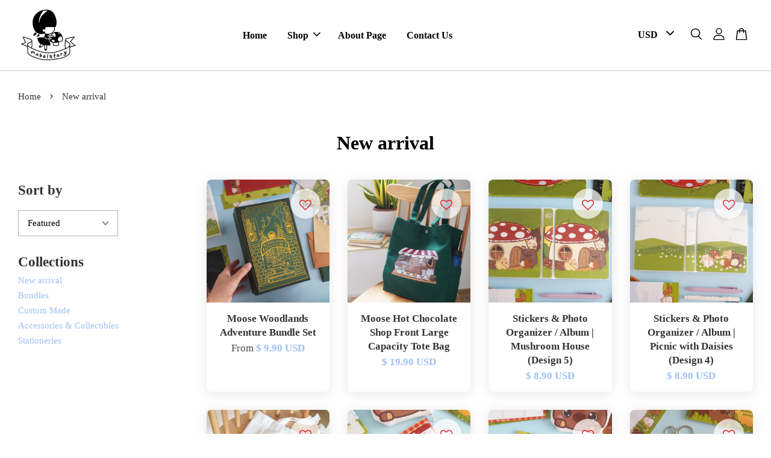

--- FILE ---
content_type: text/html; charset=UTF-8
request_url: https://mabelstory.com/collections/new-arrival
body_size: 63900
content:
<!doctype html>
<!--[if lt IE 7]><html class="no-js lt-ie9 lt-ie8 lt-ie7" lang="en"> <![endif]-->
<!--[if IE 7]><html class="no-js lt-ie9 lt-ie8" lang="en"> <![endif]-->
<!--[if IE 8]><html class="no-js lt-ie9" lang="en"> <![endif]-->
<!--[if IE 9 ]><html class="ie9 no-js"> <![endif]-->
<!--[if (gt IE 9)|!(IE)]><!--> <html class="no-js"> <!--<![endif]-->
<head>
<meta name="google-site-verification" content="8oqhllf6-mR-e0d_hGftvSYLhRotbEG6CWxfkX0wigY" />
<meta name="p:domain_verify" content="46b7ebb5f557be3c096d8fd6aa1ed764" />
<meta name="facebook-domain-verification" content="jtsaumtks3i1tk5xugoi0e75mww9ee" />
  <meta name="facebook-domain-verification" content="zxbewu1s94wtfeq1ca9b111xfrd2g8" />
  <!-- Basic page needs ================================================== -->
  <meta charset="utf-8">
  <meta http-equiv="X-UA-Compatible" content="IE=edge,chrome=1">

  
  <link rel="icon" href="https://cdn.store-assets.com/s/725697/f/6569640.png" />
  

  <!-- Title and description ================================================== -->
  <title>
  New arrival &ndash; Mabel Story
  </title>

  

  <!-- Social meta ================================================== -->
  

  <meta property="og:type" content="website">
  <meta property="og:title" content="New arrival">
  <meta property="og:url" content="https://www.mabelstory.com/collections/new-arrival">
  
  <meta property="og:image" content="https://cdn.store-assets.com/s/725697/f/6524681.jpeg">
  <meta property="og:image:secure_url" content="https://cdn.store-assets.com/s/725697/f/6524681.jpeg">
  


<meta property="og:description" content="Ideas Crafted to Life since 2012. Made in Malaysia.">
<meta property="og:site_name" content="Mabel Story">



  <meta name="twitter:card" content="summary">



  <meta name="twitter:site" content="@mabelstory">





  <!-- Helpers ================================================== -->
  <link rel="canonical" href="https://www.mabelstory.com/collections/new-arrival">
  <meta name="viewport" content="width=device-width, initial-scale=1.0, minimum-scale=1.0, maximum-scale=3.0">
  <meta name="theme-color" content="">

  <!-- CSS ================================================== -->
  <link href="https://store-themes.easystore.co/725697/themes/2877/assets/timber.css?t=1769022036" rel="stylesheet" type="text/css" media="screen" />
  <link href="https://store-themes.easystore.co/725697/themes/2877/assets/theme.css?t=1769022036" rel="stylesheet" type="text/css" media="screen" />

  



<link href="https://fonts.googleapis.com/css?family=Rajdhani:400,600&display=swap" rel="stylesheet">


  <script src="//ajax.googleapis.com/ajax/libs/jquery/1.11.0/jquery.min.js" type="text/javascript" ></script>
  <!-- Header hook for plugins ================================================== -->
  
<!-- ScriptTags -->
<script>window.__st={'p': 'collection', 'cid': ''};</script><script src='/assets/events.js'></script><script>(function(d,s,id){var js,fjs=d.getElementsByTagName(s)[0];if(d.getElementById(id))return;js=d.createElement(s);js.id=id;js.src='https://connect.facebook.net/en_US/sdk/xfbml.customerchat.js#xfbml=1&version=v6.0&autoLogAppEvents=1';fjs.parentNode.insertBefore(js,fjs);}(document,'script','facebook-jssdk'));</script><script>(function(){function asyncLoad(){var urls=['/assets/facebook-pixel.js?v=1.1.1621825170','/assets/traffic.js?v=1','https://apps.easystore.co/facebook-login/script.js?shop=mabelstory.easy.co','https://apps.easystore.co/instagram-feed/script.js?shop=mabelstory.easy.co','https://apps.easystore.co/mailerlite-webforms/script.js?shop=mabelstory.easy.co&t=1742362789'];for(var i=0;i<urls.length;i++){var s=document.createElement('script');s.type='text/javascript';s.async=true;s.src=urls[i];var x=document.getElementsByTagName('script')[0];x.parentNode.insertBefore(s, x);}}window.attachEvent ? window.attachEvent('onload', asyncLoad) : window.addEventListener('load', asyncLoad, false);})();</script>
<!-- /ScriptTags -->


  
<!--[if lt IE 9]>
<script src="//cdnjs.cloudflare.com/ajax/libs/html5shiv/3.7.2/html5shiv.min.js" type="text/javascript" ></script>
<script src="https://store-themes.easystore.co/725697/themes/2877/assets/respond.min.js?t=1769022036" type="text/javascript" ></script>
<link href="https://store-themes.easystore.co/725697/themes/2877/assets/respond-proxy.html" id="respond-proxy" rel="respond-proxy" />
<link href="//mabelstory.com/search?q=cd451b4c98d329121d792c8b311fbc89" id="respond-redirect" rel="respond-redirect" />
<script src="//mabelstory.com/search?q=cd451b4c98d329121d792c8b311fbc89" type="text/javascript"></script>
<![endif]-->



  <script src="https://store-themes.easystore.co/725697/themes/2877/assets/modernizr.min.js?t=1769022036" type="text/javascript" ></script>

  
  
  <script>
  (function(i,s,o,g,r,a,m){i['GoogleAnalyticsObject']=r;i[r]=i[r]||function(){
  (i[r].q=i[r].q||[]).push(arguments)},i[r].l=1*new Date();a=s.createElement(o),
  m=s.getElementsByTagName(o)[0];a.async=1;a.src=g;m.parentNode.insertBefore(a,m)
  })(window,document,'script','https://www.google-analytics.com/analytics.js','ga');

  ga('create', '', 'auto','myTracker');
  ga('myTracker.send', 'pageview');

  </script>
  
<!-- Snippet:global/head: Instagram Feed -->
<link rel="stylesheet" href="https://apps.easystore.co/assets/css/instagram-feed/insta-feed-style.css?v3">
<!-- /Snippet -->

<!-- Snippet:global/head: Product Property 進階規格選項 -->

                <script src="https://apps.easystore.co/assets/js/product-property/properties.js?v2.03"></script>
                <link type="text/css" rel="stylesheet" href="https://apps.easystore.co/assets/css/product-property/main.css?v2.03">
              
<!-- /Snippet -->

<!-- Snippet:global/head: Insert Code -->

<!--Pinterest Domain Verification -->
<meta name="p:domain_verify" content="46b7ebb5f557be3c096d8fd6aa1ed764"/>
<!-- /Snippet -->

<!-- Facebook Pixel Code -->
<script>
!function(f,b,e,v,n,t,s)
{if(f.fbq)return;n=f.fbq=function(){n.callMethod?
n.callMethod.apply(n,arguments):n.queue.push(arguments)};
if(!f._fbq)f._fbq=n;n.push=n;n.loaded=!0;n.version='2.0';
n.queue=[];t=b.createElement(e);t.async=!0;
t.src=v;s=b.getElementsByTagName(e)[0];
s.parentNode.insertBefore(t,s)}(window, document,'script',
'https://connect.facebook.net/en_US/fbevents.js');
fbq('init', '525693108439514');
fbq('track', 'PageView');
</script>
<noscript><img height="1" width="1" style="display:none"
src="https://www.facebook.com/tr?id=525693108439514&ev=PageView&noscript=1"
/></noscript>
<!-- End Facebook Pixel Code -->
  </head>

<body id="new-arrival" class="template-collection  " >

  <ul id="MobileNav" class="mobile-nav">
  
  <li class="mobile-nav_icon-x has-currency-picker">
    
      


<label class="currency-picker__wrapper">
  <!-- <span class="currency-picker__label">Pick a currency</span> -->
  <svg class="svg-icon" id="Layer_1" data-name="Layer 1" xmlns="http://www.w3.org/2000/svg" viewBox="0 0 100 100"><title>arrow down</title><path d="M50,78.18A7.35,7.35,0,0,1,44.82,76L3.15,34.36A7.35,7.35,0,1,1,13.55,24L50,60.44,86.45,24a7.35,7.35,0,1,1,10.4,10.4L55.21,76A7.32,7.32,0,0,1,50,78.18Z"/></svg>
  <select class="currency-picker" name="currencies" style="display: inline; width: auto; vertical-align: inherit;">
  <option value="USD" selected="selected">USD</option>
  
    
  
    
    <option value="MYR">MYR</option>
    
  
    
  
  </select>
</label>



  	
  	<span class="MobileNavTrigger icon icon-x"></span>
  </li>
  
  
  <li class="mobile-nav__link" aria-haspopup="true">
    
    <a href="/" >
      Home
    </a>
    
  </li>
  
  
  <li class="mobile-nav__link" aria-haspopup="true">
    
    
    <a href="/collections/all" class="mobile-nav__parent-link">
      Shop
    </a>
    <span class="mobile-nav__sublist-trigger">
      <span class="icon-fallback-text mobile-nav__sublist-expand">
  <span class="icon icon-plus" aria-hidden="true"></span>
  <span class="fallback-text">+</span>
</span>
<span class="icon-fallback-text mobile-nav__sublist-contract">
  <span class="icon icon-minus" aria-hidden="true"></span>
  <span class="fallback-text">-</span>
</span>

    </span>
    <ul class="mobile-nav__sublist">
      
      
      <li class="mobile-nav__sublist-link" aria-haspopup="true">
        
        <a href="/collections/new-arrival" >
          New arrival
        </a>
        
      </li>
      
      
      <li class="mobile-nav__sublist-link" aria-haspopup="true">
        
        <a href="/collections/bundles" >
          Bundles
        </a>
        
      </li>
      
      
      <li class="mobile-nav__sublist-link" aria-haspopup="true">
        
        
        <a href="/collections/custom-made" class="mobile-nav__parent-link">
          Custom Made
        </a>
        <span class="mobile-nav__sublist-trigger"><span class="icon-fallback-text mobile-nav__sublist-expand">
  <span class="icon icon-plus" aria-hidden="true"></span>
  <span class="fallback-text">+</span>
</span>
<span class="icon-fallback-text mobile-nav__sublist-contract">
  <span class="icon icon-minus" aria-hidden="true"></span>
  <span class="fallback-text">-</span>
</span>
</span>
        <ul class="mobile-nav__sublist"> 
          
          
          <li class="mobile-nav__sublist-link" aria-haspopup="true">
            
            <a href="/collections/custom-bookbox" >
              Custom Bookbox
            </a>
            
          </li>
          
          
          <li class="mobile-nav__sublist-link" aria-haspopup="true">
            
            <a href="/collections/custom-onesies" >
              Custom Onesies
            </a>
            
          </li>
          
          
          <li class="mobile-nav__sublist-link" aria-haspopup="true">
            
            <a href="/collections/custom-pets" >
              Custom Pets
            </a>
            
          </li>
          
        </ul>
        
      </li>
      
      
      <li class="mobile-nav__sublist-link" aria-haspopup="true">
        
        
        <a href="/collections/stationeries" class="mobile-nav__parent-link">
          Accessories & Collectibles
        </a>
        <span class="mobile-nav__sublist-trigger"><span class="icon-fallback-text mobile-nav__sublist-expand">
  <span class="icon icon-plus" aria-hidden="true"></span>
  <span class="fallback-text">+</span>
</span>
<span class="icon-fallback-text mobile-nav__sublist-contract">
  <span class="icon icon-minus" aria-hidden="true"></span>
  <span class="fallback-text">-</span>
</span>
</span>
        <ul class="mobile-nav__sublist"> 
          
          
          <li class="mobile-nav__sublist-link" aria-haspopup="true">
            
            <a href="/collections/acrylic-clips-keychain" >
              Acrylic Clips & Keychain
            </a>
            
          </li>
          
          
          <li class="mobile-nav__sublist-link" aria-haspopup="true">
            
            <a href="/collections/accessories" >
              Cute Lifestyle Accessories
            </a>
            
          </li>
          
          
          <li class="mobile-nav__sublist-link" aria-haspopup="true">
            
            <a href="/collections/enamel-pins" >
              Enamel Pins
            </a>
            
          </li>
          
          
          <li class="mobile-nav__sublist-link" aria-haspopup="true">
            
            <a href="/collections/storage-organizers" >
              Storage & Organizers
            </a>
            
          </li>
          
        </ul>
        
      </li>
      
      
      <li class="mobile-nav__sublist-link" aria-haspopup="true">
        
        
        <a href="/collections/prints-1" class="mobile-nav__parent-link">
          Stationeries
        </a>
        <span class="mobile-nav__sublist-trigger"><span class="icon-fallback-text mobile-nav__sublist-expand">
  <span class="icon icon-plus" aria-hidden="true"></span>
  <span class="fallback-text">+</span>
</span>
<span class="icon-fallback-text mobile-nav__sublist-contract">
  <span class="icon icon-minus" aria-hidden="true"></span>
  <span class="fallback-text">-</span>
</span>
</span>
        <ul class="mobile-nav__sublist"> 
          
          
          <li class="mobile-nav__sublist-link" aria-haspopup="true">
            
            <a href="/collections/prints" >
              Art Prints
            </a>
            
          </li>
          
          
          <li class="mobile-nav__sublist-link" aria-haspopup="true">
            
            <a href="/collections/bookmarks" >
              Bookmarks
            </a>
            
          </li>
          
          
          <li class="mobile-nav__sublist-link" aria-haspopup="true">
            
            <a href="/collections/notepads-memopads" >
              Notepads
            </a>
            
          </li>
          
          
          <li class="mobile-nav__sublist-link" aria-haspopup="true">
            
            <a href="/collections/stickers" >
              Stickers
            </a>
            
          </li>
          
          
          <li class="mobile-nav__sublist-link" aria-haspopup="true">
            
            <a href="/collections/washi-tapes" >
              Washi Tapes
            </a>
            
          </li>
          
          
          <li class="mobile-nav__sublist-link" aria-haspopup="true">
            
            <a href="/collections/zines" >
              Zines
            </a>
            
          </li>
          
        </ul>
        
      </li>
      
    </ul>
    
  </li>
  
  
  <li class="mobile-nav__link" aria-haspopup="true">
    
    <a href="/pages/about-page" >
      About Page
    </a>
    
  </li>
  
  
  <li class="mobile-nav__link" aria-haspopup="true">
    
    <a href="https://www.mabelstory.com/apps/contact-form-plus"  target="_blank" >
      Contact Us
    </a>
    
  </li>
  

  

  
  
  
  <li class="mobile-nav__link">
    <a href="/account/login">Log in</a>
  </li>
  
  <li class="mobile-nav__link">
    <a href="/account/register">Create account</a>
  </li>
  
  
  
  
  <li class="mobile-nav__link header-bar__search-wrapper">
    
    <div class="header-bar__module header-bar__search mobile-nav_search">
      
  <form action="/search" method="get" class="header-bar__search-form clearfix" role="search">
    
    <button type="submit" class="btn icon-fallback-text header-bar__search-submit">
      <span class="icon icon-search" aria-hidden="true"></span>
      <span class="fallback-text">Search</span>
    </button>
    <input type="search" name="q" value="" aria-label="Search" class="header-bar__search-input" placeholder="Search" autocomplete="off">
    <div class="dropdown" id="searchDropdown"></div>
    <input type="hidden" name="search_history" id="search_history">
  </form>




<script>
  var _search_history_listings = ""
  if(_search_history_listings != "") localStorage.setItem('searchHistory', JSON.stringify(_search_history_listings));

  function clearAll() {
    localStorage.removeItem('searchHistory');
  
    var customer = "";
    if(customer) {
      // Your logic to clear all data or call an endpoint
      fetch('/account/search_histories', {
          method: 'DELETE',
          headers: {
            "Content-Type": "application/json",
            "X-Requested-With": "XMLHttpRequest"
          },
          body: JSON.stringify({
            _token: "aZt10IXhUe7acMGu89RKjosXHJ3qGhhz0J2OWqPw"
          }),
      })
      .then(response => response.json())
    }
  }
  // End - store view history in local storage
  
  // search history dropdown  
  var searchInputs = document.querySelectorAll('input[type=search]');
  
  if(searchInputs.length > 0) {
    
    searchInputs.forEach((searchInput)=>{
    
      searchInput.addEventListener('focus', function() {
        var searchDropdown = searchInput.closest('form').querySelector('#searchDropdown');
        searchDropdown.innerHTML = ''; // Clear existing items
  
        // retrieve data from local storage
        var searchHistoryData = JSON.parse(localStorage.getItem('searchHistory')) || [];
  
        // Convert JSON to string
        var search_history_json = JSON.stringify(searchHistoryData);
  
        // Set the value of the hidden input
        searchInput.closest('form').querySelector("#search_history").value = search_history_json;
  
        // create dropdown items
        var clearAllItem = document.createElement('div');
        clearAllItem.className = 'dropdown-item clear-all';
        clearAllItem.textContent = 'Clear';
        clearAllItem.addEventListener('click', function() {
            clearAll();
            searchDropdown.style.display = 'none';
            searchInput.classList.remove('is-focus');
        });
        searchDropdown.appendChild(clearAllItem);
  
        // create dropdown items
        searchHistoryData.forEach(function(item) {
          var dropdownItem = document.createElement('div');
          dropdownItem.className = 'dropdown-item';
          dropdownItem.textContent = item.term;
          dropdownItem.addEventListener('click', function() {
            searchInput.value = item.term;
            searchDropdown.style.display = 'none';
          });
          searchDropdown.appendChild(dropdownItem);
        });
  
        if(searchHistoryData.length > 0){
          // display the dropdown
          searchInput.classList.add('is-focus');
          document.body.classList.add('search-input-focus');
          searchDropdown.style.display = 'block';
        }
      });
  
      searchInput.addEventListener("focusout", (event) => {
        var searchDropdown = searchInput.closest('form').querySelector('#searchDropdown');
        searchInput.classList.remove('is-focus');
        searchDropdown.classList.add('transparent');
        setTimeout(()=>{
          searchDropdown.style.display = 'none';
          searchDropdown.classList.remove('transparent');
          document.body.classList.remove('search-input-focus');
        }, 400);
      });
    })
  }
  // End - search history dropdown
</script>
    </div>
    
  </li>
  
  
</ul>
<div id="MobileNavOutside" class="mobile-nav-outside"></div>


<div id="PageContainer" class="page-container">
  
<!-- Snippet:global/body_start: Console Extension -->
<div id='es_console' style='display: none;'>725697</div>
<!-- /Snippet -->
<link href="/assets/css/wishlist.css?v1.02" rel="stylesheet" type="text/css" media="screen" />
<link rel="stylesheet" href="https://cdnjs.cloudflare.com/ajax/libs/font-awesome/4.5.0/css/font-awesome.min.css">

<script src="/assets/js/wishlist/wishlist.js" type="text/javascript"></script>
  
    <style>
  .search-modal__form{
    position: relative;
  }
  
  .dropdown-wrapper {
    position: relative;
  }
  
  .dropdown-wrapper:hover .dropdown {
    display: block;
  }
  
  .header-icon-nav .dropdown {
    left: -80px;
  }
  
  .dropdown {
    display: none;
    position: absolute;
    top: 100%;
    left: 0px;
    width: 100%;
    padding: 8px;
    background-color: #fff;
    z-index: 1000;
    border-radius: 5px;
    border: 1px solid rgba(var(--color-foreground), 1);
    border-top: none;
    overflow-x: hidden;
    overflow-y: auto;
    max-height: 350px;
    min-width: 150px;
    box-shadow: 0 0 5px rgba(0,0,0,0.1);
  }
    
  .dropdown a{
    text-decoration: none;
    color: #000 !important;
  }
  
  .dropdown-item {
    padding: 0.4rem 2rem;
    cursor: pointer;
    line-height: 1.4;
    overflow: hidden;
    text-overflow: ellipsis;
    white-space: nowrap;
  }
  
  .dropdown-item:hover{
    background-color: #f3f3f3;
  }
  
  .search__input.is-focus{
    border-radius: 15px;
    border-bottom-left-radius: 0;
    border-bottom-right-radius: 0;
    border: 1px solid rgba(var(--color-foreground), 1);
    border-bottom: none;
    box-shadow: none;
  }
  
  .clear-all {
    text-align: right;
    padding: 0 2rem 0.2rem;
    line-height: 1;
    font-size: 70%;
    margin-bottom: -2px;
  }
  
  .clear-all:hover{
    background-color: #fff;
  }
  
  .referral-notification {
    position: absolute;
    top: 100%;
    right: -12px;
    background: white;
    border: 1px solid #e0e0e0;
    border-radius: 8px;
    box-shadow: 0 4px 12px rgba(0, 0, 0, 0.15);
    width: 280px;
    z-index: 1000;
    padding: 16px;
    margin-top: 8px;
    font-size: 14px;
    line-height: 1.4;
  }
  
  .referral-notification::before {
    content: '';
    position: absolute;
    top: -8px;
    right: 20px;
    width: 0;
    height: 0;
    border-left: 8px solid transparent;
    border-right: 8px solid transparent;
    border-bottom: 8px solid white;
  }
  
  .referral-notification::after {
    content: '';
    position: absolute;
    top: -9px;
    right: 20px;
    width: 0;
    height: 0;
    border-left: 8px solid transparent;
    border-right: 8px solid transparent;
    border-bottom: 8px solid #e0e0e0;
  }
  
  .referral-notification h4 {
    margin: 0 0 8px 0;
    color: #2196F3;
    font-size: 16px;
    font-weight: 600;
  }
  
  .referral-notification p {
    margin: 0 0 12px 0;
    color: #666;
  }
  
  .referral-notification .referral-code {
    background: #f5f5f5;
    padding: 8px;
    border-radius: 4px;
    font-family: monospace;
    font-size: 13px;
    text-align: center;
    margin: 8px 0;
    border: 1px solid #ddd;
  }
  
  .referral-notification .close-btn {
    position: absolute;
    top: 8px;
    right: 8px;
    background: none;
    border: none;
    font-size: 18px;
    color: #999;
    cursor: pointer;
    padding: 0;
    width: 20px;
    height: 20px;
    line-height: 1;
  }
  
  .referral-notification .close-btn:hover {
    color: #333;
  }
  
  .referral-notification .action-btn {
    background: #2196F3;
    color: white;
    border: none;
    padding: 8px 16px;
    border-radius: 4px;
    cursor: pointer;
    font-size: 12px;
    margin-right: 8px;
    margin-top: 8px;
  }
  
  .referral-notification .action-btn:hover {
    background: #1976D2;
  }
  
  .referral-notification .dismiss-btn {
    background: transparent;
    color: #666;
    border: 1px solid #ddd;
    padding: 8px 16px;
    border-radius: 4px;
    cursor: pointer;
    font-size: 12px;
    margin-top: 8px;
  }
  
  .referral-notification .dismiss-btn:hover {
    background: #f5f5f5;
  }
  .referral-modal__dialog {
    transform: translate(-50%, 0);
    transition: transform var(--duration-default) ease, visibility 0s;
    z-index: 10000;
    position: fixed;
    top: 20vh;
    left: 50%;
    width: 100%;
    max-width: 350px;
    box-shadow: 0 4px 12px rgba(0, 0, 0, 0.15);
    border-radius: 12px;
    background-color: #fff;
    color: #000;
    padding: 20px;
    text-align: center;
  }
  .modal-overlay.referral-modal-overlay {
    position: fixed;
    top: 0;
    left: 0;
    width: 100%;
    height: 100%;
    background-color: rgba(0, 0, 0, 0.7);
    z-index: 2001;
    display: block;
    opacity: 1;
    transition: opacity var(--duration-default) ease, visibility 0s;
  }
</style>

<header class="header-bar  sticky-topbar">
  <div class="header-bg-wrapper">
    <div class="header-wrapper wrapper">
      

      <div class="logo-header" role="banner">

              
                    <div class="h1 site-header__logo" itemscope itemtype="http://schema.org/Organization">
              
                    
                        
                      	
                          <a href="/" class="logo-wrapper" itemprop="url">
                            <img src="https://cdn.store-assets.com/s/725697/f/6524681.jpeg" alt="Mabel Story" itemprop="logo">
                          </a>
                        

                    
              
                </div>
              

      </div>

      <div class="header-nav-bar medium-down--hide">
          
<ul class="site-nav large--text-center" id="AccessibleNav">
  
    
    
      <li >
        <a href="/"  class="site-nav__link">Home</a>
      </li>
    
  
    
    
      
      <li class="site-nav--has-dropdown" aria-haspopup="true">
        <a href="/collections/all"  class="site-nav__link">
          Shop
          <span class="arrow-icon">
            <svg id="Layer_1" data-name="Layer 1" xmlns="http://www.w3.org/2000/svg" viewBox="0 0 100 100"><title>arrow down</title><path d="M50,78.18A7.35,7.35,0,0,1,44.82,76L3.15,34.36A7.35,7.35,0,1,1,13.55,24L50,60.44,86.45,24a7.35,7.35,0,1,1,10.4,10.4L55.21,76A7.32,7.32,0,0,1,50,78.18Z"/></svg>
          </span>
        </a>
        <ul class="site-nav__dropdown">
          
            
            
              <li >
                <a href="/collections/new-arrival"  class="site-nav__link">New arrival</a>
              </li>
            
          
            
            
              <li >
                <a href="/collections/bundles"  class="site-nav__link">Bundles</a>
              </li>
            
          
            
            
              
              <li class="site-nav_has-child">
                <a href="/collections/custom-made"  class="site-nav__link">
                  Custom Made
                </a>
                <ul class="site-nav__dropdown_level-3">
                  
                    
                    
                      <li >
                        <a href="/collections/custom-bookbox"  class="site-nav__link">Custom Bookbox</a>
                      </li>
                    
                  
                    
                    
                      <li >
                        <a href="/collections/custom-onesies"  class="site-nav__link">Custom Onesies</a>
                      </li>
                    
                  
                    
                    
                      <li >
                        <a href="/collections/custom-pets"  class="site-nav__link">Custom Pets</a>
                      </li>
                    
                  
                </ul>
              </li>
            
          
            
            
              
              <li class="site-nav_has-child">
                <a href="/collections/stationeries"  class="site-nav__link">
                  Accessories &amp; Collectibles
                </a>
                <ul class="site-nav__dropdown_level-3">
                  
                    
                    
                      <li >
                        <a href="/collections/acrylic-clips-keychain"  class="site-nav__link">Acrylic Clips & Keychain</a>
                      </li>
                    
                  
                    
                    
                      <li >
                        <a href="/collections/accessories"  class="site-nav__link">Cute Lifestyle Accessories</a>
                      </li>
                    
                  
                    
                    
                      <li >
                        <a href="/collections/enamel-pins"  class="site-nav__link">Enamel Pins</a>
                      </li>
                    
                  
                    
                    
                      <li >
                        <a href="/collections/storage-organizers"  class="site-nav__link">Storage & Organizers</a>
                      </li>
                    
                  
                </ul>
              </li>
            
          
            
            
              
              <li class="site-nav_has-child">
                <a href="/collections/prints-1"  class="site-nav__link">
                  Stationeries
                </a>
                <ul class="site-nav__dropdown_level-3">
                  
                    
                    
                      <li >
                        <a href="/collections/prints"  class="site-nav__link">Art Prints</a>
                      </li>
                    
                  
                    
                    
                      <li >
                        <a href="/collections/bookmarks"  class="site-nav__link">Bookmarks</a>
                      </li>
                    
                  
                    
                    
                      <li >
                        <a href="/collections/notepads-memopads"  class="site-nav__link">Notepads</a>
                      </li>
                    
                  
                    
                    
                      <li >
                        <a href="/collections/stickers"  class="site-nav__link">Stickers</a>
                      </li>
                    
                  
                    
                    
                      <li >
                        <a href="/collections/washi-tapes"  class="site-nav__link">Washi Tapes</a>
                      </li>
                    
                  
                    
                    
                      <li >
                        <a href="/collections/zines"  class="site-nav__link">Zines</a>
                      </li>
                    
                  
                </ul>
              </li>
            
          
        </ul>
      </li>
    
  
    
    
      <li >
        <a href="/pages/about-page"  class="site-nav__link">About Page</a>
      </li>
    
  
    
    
      <li >
        <a href="https://www.mabelstory.com/apps/contact-form-plus"  target="_blank"  class="site-nav__link">Contact Us</a>
      </li>
    
  
  
  
      
        
          
        
          
        
      
  
  
  
</ul>

      </div>

      <div class="desktop-header-nav medium-down--hide">


        <div class="header-subnav">
          


<label class="currency-picker__wrapper">
  <!-- <span class="currency-picker__label">Pick a currency</span> -->
  <svg class="svg-icon" id="Layer_1" data-name="Layer 1" xmlns="http://www.w3.org/2000/svg" viewBox="0 0 100 100"><title>arrow down</title><path d="M50,78.18A7.35,7.35,0,0,1,44.82,76L3.15,34.36A7.35,7.35,0,1,1,13.55,24L50,60.44,86.45,24a7.35,7.35,0,1,1,10.4,10.4L55.21,76A7.32,7.32,0,0,1,50,78.18Z"/></svg>
  <select class="currency-picker" name="currencies" style="display: inline; width: auto; vertical-align: inherit;">
  <option value="USD" selected="selected">USD</option>
  
    
  
    
    <option value="MYR">MYR</option>
    
  
    
  
  </select>
</label>





          <div class="header-icon-nav">

                

                


                
                  
                    <div class="header-bar__module">
                      
  <a class="popup-with-form" href="#search-form">
    



	<svg class="icon-search svg-icon" id="Layer_1" data-name="Layer 1" xmlns="http://www.w3.org/2000/svg" viewBox="0 0 100 100"><title>icon-search</title><path d="M68.5,65.87a35.27,35.27,0,1,0-5.4,4.5l23.11,23.1a3.5,3.5,0,1,0,5-4.94ZM14.82,41A28.47,28.47,0,1,1,43.28,69.43,28.5,28.5,0,0,1,14.82,41Z"/></svg>    

  

  </a>



<!-- form itself -->
<div id="search-form" class="white-popup-block mfp-hide popup-search">
  <div class="popup-search-content">
    <form action="/search" method="get" class="input-group search-bar" role="search">
      
      <input type="search" name="q" value="" placeholder="Search" class="input-group-field" aria-label="Search" placeholder="Search" autocomplete="off">
      <div class="dropdown" id="searchDropdown"></div>
      <input type="hidden" name="search_history" id="search_history">
      <span class="input-group-btn">
        <button type="submit" class="btn icon-fallback-text">
          <span class="icon icon-search" aria-hidden="true"></span>
          <span class="fallback-text">Search</span>
        </button>
      </span>
    </form>
  </div>
</div>

<script src="https://store-themes.easystore.co/725697/themes/2877/assets/magnific-popup.min.js?t=1769022036" type="text/javascript" ></script>
<script>
$(document).ready(function() {
	$('.popup-with-form').magnificPopup({
		type: 'inline',
		preloader: false,
		focus: '#name',
      	mainClass: 'popup-search-bg-wrapper',

		// When elemened is focused, some mobile browsers in some cases zoom in
		// It looks not nice, so we disable it:
		callbacks: {
			beforeOpen: function() {
				if($(window).width() < 700) {
					this.st.focus = false;
				} else {
					this.st.focus = '#name';
				}
			}
		}
	});
  	$('.popup-search-content').click(function(event) {
      	if($(event.target).attr('class') == "popup-search-content") {
          $.magnificPopup.close();
        }
    });
});
</script>


<script>
  var _search_history_listings = ""
  if(_search_history_listings != "") localStorage.setItem('searchHistory', JSON.stringify(_search_history_listings));

  function clearAll() {
    localStorage.removeItem('searchHistory');
  
    var customer = "";
    if(customer) {
      // Your logic to clear all data or call an endpoint
      fetch('/account/search_histories', {
          method: 'DELETE',
          headers: {
            "Content-Type": "application/json",
            "X-Requested-With": "XMLHttpRequest"
          },
          body: JSON.stringify({
            _token: "aZt10IXhUe7acMGu89RKjosXHJ3qGhhz0J2OWqPw"
          }),
      })
      .then(response => response.json())
    }
  }
  // End - store view history in local storage
  
  // search history dropdown  
  var searchInputs = document.querySelectorAll('input[type=search]');
  
  if(searchInputs.length > 0) {
    
    searchInputs.forEach((searchInput)=>{
    
      searchInput.addEventListener('focus', function() {
        var searchDropdown = searchInput.closest('form').querySelector('#searchDropdown');
        searchDropdown.innerHTML = ''; // Clear existing items
  
        // retrieve data from local storage
        var searchHistoryData = JSON.parse(localStorage.getItem('searchHistory')) || [];
  
        // Convert JSON to string
        var search_history_json = JSON.stringify(searchHistoryData);
  
        // Set the value of the hidden input
        searchInput.closest('form').querySelector("#search_history").value = search_history_json;
  
        // create dropdown items
        var clearAllItem = document.createElement('div');
        clearAllItem.className = 'dropdown-item clear-all';
        clearAllItem.textContent = 'Clear';
        clearAllItem.addEventListener('click', function() {
            clearAll();
            searchDropdown.style.display = 'none';
            searchInput.classList.remove('is-focus');
        });
        searchDropdown.appendChild(clearAllItem);
  
        // create dropdown items
        searchHistoryData.forEach(function(item) {
          var dropdownItem = document.createElement('div');
          dropdownItem.className = 'dropdown-item';
          dropdownItem.textContent = item.term;
          dropdownItem.addEventListener('click', function() {
            searchInput.value = item.term;
            searchDropdown.style.display = 'none';
          });
          searchDropdown.appendChild(dropdownItem);
        });
  
        if(searchHistoryData.length > 0){
          // display the dropdown
          searchInput.classList.add('is-focus');
          document.body.classList.add('search-input-focus');
          searchDropdown.style.display = 'block';
        }
      });
  
      searchInput.addEventListener("focusout", (event) => {
        var searchDropdown = searchInput.closest('form').querySelector('#searchDropdown');
        searchInput.classList.remove('is-focus');
        searchDropdown.classList.add('transparent');
        setTimeout(()=>{
          searchDropdown.style.display = 'none';
          searchDropdown.classList.remove('transparent');
          document.body.classList.remove('search-input-focus');
        }, 400);
      });
    })
  }
  // End - search history dropdown
</script>
                    </div>
                  
                




                
                  <div class="header-bar__module dropdown-wrapper">
                    
                      <a href="/account/login">



    <svg class="svg-icon" id="Layer_1" data-name="Layer 1" xmlns="http://www.w3.org/2000/svg" viewBox="0 0 100 100"><title>icon-profile</title><path d="M50,51.8A24.4,24.4,0,1,0,25.6,27.4,24.43,24.43,0,0,0,50,51.8ZM50,10A17.4,17.4,0,1,1,32.6,27.4,17.43,17.43,0,0,1,50,10Z"/><path d="M62.66,57.66H37.34a30.54,30.54,0,0,0-30.5,30.5V93.5a3.5,3.5,0,0,0,3.5,3.5H89.66a3.5,3.5,0,0,0,3.5-3.5V88.16A30.54,30.54,0,0,0,62.66,57.66ZM86.16,90H13.84V88.16a23.53,23.53,0,0,1,23.5-23.5H62.66a23.53,23.53,0,0,1,23.5,23.5Z"/></svg>

  
</a>

                      <!-- Referral Notification Popup for Desktop -->
                      <div id="referralNotification" class="referral-notification" style="display: none;">
                        <button class="close-btn" onclick="dismissReferralNotification()">&times;</button>
                        <div style="text-align: center; margin-bottom: 16px;">
                          <div style="width: 100px; height: 100px; margin: 0 auto;">
                            <img src="https://resources.easystore.co/storefront/icons/channels/vector_referral_program.svg">
                          </div>
                        </div>
                        <p id="referralSignupMessage" style="text-align: center; font-size: 14px; color: #666; margin: 0 0 20px 0;">
                          Your friend gifted you   credit! Sign up now to redeem.
                        </p>
                        <div style="text-align: center;">
                          <button class="btn" onclick="goToSignupPage()" style="width: 100%; color: #fff;">
                            Sign Up
                          </button>
                        </div>
                      </div>
                    
                  </div>
                

                <div class="header-bar__module cart-page-link-wrapper">
                  <span class="header-bar__sep" aria-hidden="true"></span>
                  <a class="CartDrawerTrigger cart-page-link">
                    



	<svg class="svg-icon" id="Layer_1" data-name="Layer 1" xmlns="http://www.w3.org/2000/svg" viewBox="0 0 100 100"><title>icon-bag</title><path d="M91.78,93.11,84.17,24.44a3.5,3.5,0,0,0-3.48-3.11H69.06C67.53,10.94,59.57,3,50,3S32.47,10.94,30.94,21.33H19.31a3.5,3.5,0,0,0-3.48,3.11L8.22,93.11A3.49,3.49,0,0,0,11.69,97H88.31a3.49,3.49,0,0,0,3.47-3.89ZM50,10c5.76,0,10.6,4.83,12,11.33H38.05C39.4,14.83,44.24,10,50,10ZM15.6,90l6.84-61.67h8.23v9.84a3.5,3.5,0,0,0,7,0V28.33H62.33v9.84a3.5,3.5,0,0,0,7,0V28.33h8.23L84.4,90Z"/></svg>	

  

                    <span class="cart-count header-bar__cart-count hidden-count">0</span>
                  </a>
                </div>

          </div>
        </div>



      </div>
      
	  <div class="mobile-header-icons large--hide">
        
        <div class="large--hide">
          
  <a class="popup-with-form" href="#search-form">
    



	<svg class="icon-search svg-icon" id="Layer_1" data-name="Layer 1" xmlns="http://www.w3.org/2000/svg" viewBox="0 0 100 100"><title>icon-search</title><path d="M68.5,65.87a35.27,35.27,0,1,0-5.4,4.5l23.11,23.1a3.5,3.5,0,1,0,5-4.94ZM14.82,41A28.47,28.47,0,1,1,43.28,69.43,28.5,28.5,0,0,1,14.82,41Z"/></svg>    

  

  </a>



<!-- form itself -->
<div id="search-form" class="white-popup-block mfp-hide popup-search">
  <div class="popup-search-content">
    <form action="/search" method="get" class="input-group search-bar" role="search">
      
      <input type="search" name="q" value="" placeholder="Search" class="input-group-field" aria-label="Search" placeholder="Search" autocomplete="off">
      <div class="dropdown" id="searchDropdown"></div>
      <input type="hidden" name="search_history" id="search_history">
      <span class="input-group-btn">
        <button type="submit" class="btn icon-fallback-text">
          <span class="icon icon-search" aria-hidden="true"></span>
          <span class="fallback-text">Search</span>
        </button>
      </span>
    </form>
  </div>
</div>

<script src="https://store-themes.easystore.co/725697/themes/2877/assets/magnific-popup.min.js?t=1769022036" type="text/javascript" ></script>
<script>
$(document).ready(function() {
	$('.popup-with-form').magnificPopup({
		type: 'inline',
		preloader: false,
		focus: '#name',
      	mainClass: 'popup-search-bg-wrapper',

		// When elemened is focused, some mobile browsers in some cases zoom in
		// It looks not nice, so we disable it:
		callbacks: {
			beforeOpen: function() {
				if($(window).width() < 700) {
					this.st.focus = false;
				} else {
					this.st.focus = '#name';
				}
			}
		}
	});
  	$('.popup-search-content').click(function(event) {
      	if($(event.target).attr('class') == "popup-search-content") {
          $.magnificPopup.close();
        }
    });
});
</script>


<script>
  var _search_history_listings = ""
  if(_search_history_listings != "") localStorage.setItem('searchHistory', JSON.stringify(_search_history_listings));

  function clearAll() {
    localStorage.removeItem('searchHistory');
  
    var customer = "";
    if(customer) {
      // Your logic to clear all data or call an endpoint
      fetch('/account/search_histories', {
          method: 'DELETE',
          headers: {
            "Content-Type": "application/json",
            "X-Requested-With": "XMLHttpRequest"
          },
          body: JSON.stringify({
            _token: "aZt10IXhUe7acMGu89RKjosXHJ3qGhhz0J2OWqPw"
          }),
      })
      .then(response => response.json())
    }
  }
  // End - store view history in local storage
  
  // search history dropdown  
  var searchInputs = document.querySelectorAll('input[type=search]');
  
  if(searchInputs.length > 0) {
    
    searchInputs.forEach((searchInput)=>{
    
      searchInput.addEventListener('focus', function() {
        var searchDropdown = searchInput.closest('form').querySelector('#searchDropdown');
        searchDropdown.innerHTML = ''; // Clear existing items
  
        // retrieve data from local storage
        var searchHistoryData = JSON.parse(localStorage.getItem('searchHistory')) || [];
  
        // Convert JSON to string
        var search_history_json = JSON.stringify(searchHistoryData);
  
        // Set the value of the hidden input
        searchInput.closest('form').querySelector("#search_history").value = search_history_json;
  
        // create dropdown items
        var clearAllItem = document.createElement('div');
        clearAllItem.className = 'dropdown-item clear-all';
        clearAllItem.textContent = 'Clear';
        clearAllItem.addEventListener('click', function() {
            clearAll();
            searchDropdown.style.display = 'none';
            searchInput.classList.remove('is-focus');
        });
        searchDropdown.appendChild(clearAllItem);
  
        // create dropdown items
        searchHistoryData.forEach(function(item) {
          var dropdownItem = document.createElement('div');
          dropdownItem.className = 'dropdown-item';
          dropdownItem.textContent = item.term;
          dropdownItem.addEventListener('click', function() {
            searchInput.value = item.term;
            searchDropdown.style.display = 'none';
          });
          searchDropdown.appendChild(dropdownItem);
        });
  
        if(searchHistoryData.length > 0){
          // display the dropdown
          searchInput.classList.add('is-focus');
          document.body.classList.add('search-input-focus');
          searchDropdown.style.display = 'block';
        }
      });
  
      searchInput.addEventListener("focusout", (event) => {
        var searchDropdown = searchInput.closest('form').querySelector('#searchDropdown');
        searchInput.classList.remove('is-focus');
        searchDropdown.classList.add('transparent');
        setTimeout(()=>{
          searchDropdown.style.display = 'none';
          searchDropdown.classList.remove('transparent');
          document.body.classList.remove('search-input-focus');
        }, 400);
      });
    })
  }
  // End - search history dropdown
</script>
        </div>


        <!--  Mobile cart  -->
        <div class="large--hide">
          <a class="CartDrawerTrigger cart-page-link mobile-cart-page-link">
            



	<svg class="svg-icon" id="Layer_1" data-name="Layer 1" xmlns="http://www.w3.org/2000/svg" viewBox="0 0 100 100"><title>icon-bag</title><path d="M91.78,93.11,84.17,24.44a3.5,3.5,0,0,0-3.48-3.11H69.06C67.53,10.94,59.57,3,50,3S32.47,10.94,30.94,21.33H19.31a3.5,3.5,0,0,0-3.48,3.11L8.22,93.11A3.49,3.49,0,0,0,11.69,97H88.31a3.49,3.49,0,0,0,3.47-3.89ZM50,10c5.76,0,10.6,4.83,12,11.33H38.05C39.4,14.83,44.24,10,50,10ZM15.6,90l6.84-61.67h8.23v9.84a3.5,3.5,0,0,0,7,0V28.33H62.33v9.84a3.5,3.5,0,0,0,7,0V28.33h8.23L84.4,90Z"/></svg>	

  

            <span class="cart-count hidden-count">0</span>
          </a>
        </div>

        <!--  Mobile hamburger  -->
        <div class="large--hide">
          <a class="mobile-nav-trigger MobileNavTrigger">
            



    <svg class="svg-icon" id="Layer_1" data-name="Layer 1" xmlns="http://www.w3.org/2000/svg" viewBox="0 0 100 100"><title>icon-nav-menu</title><path d="M6.7,26.34H93a3.5,3.5,0,0,0,0-7H6.7a3.5,3.5,0,0,0,0,7Z"/><path d="M93.3,46.5H7a3.5,3.5,0,0,0,0,7H93.3a3.5,3.5,0,1,0,0-7Z"/><path d="M93.3,73.66H7a3.5,3.5,0,1,0,0,7H93.3a3.5,3.5,0,0,0,0-7Z"/></svg>

  

          </a>
        </div>
      
        
          
          <!-- Referral Notification Modal for Mobile -->
          <details-modal class="referral-modal" id="referralMobileModal">
            <details>
              <summary class="referral-modal__toggle" aria-haspopup="dialog" aria-label="Open referral modal" style="display: none;">
              </summary>
              <div class="modal-overlay referral-modal-overlay"></div>
              <div class="referral-modal__dialog" role="dialog" aria-modal="true" aria-label="Referral notification">
                <div class="referral-modal__content">
                  <button type="button" class="modal__close-button" aria-label="Close" onclick="closeMobileReferralModal()" style="position: absolute; top: 16px; right: 16px; background: none; border: none; font-size: 24px; cursor: pointer;">
                    &times;
                  </button>

                  <div style="margin-bottom: 24px;">
                    <div style="width: 120px; height: 120px; margin: 0 auto 20px;">
                      <img src="https://resources.easystore.co/storefront/icons/channels/vector_referral_program.svg" style="width: 100%; height: 100%;">
                    </div>
                  </div>

                  <p id="referralSignupMessageMobile" style="font-size: 16px; color: #333; margin: 0 0 30px 0; line-height: 1.5;">
                    Your friend gifted you   credit! Sign up now to redeem.
                  </p>

                  <button type="button" class="btn" onclick="goToSignupPageFromMobile()" style="width: 100%; color: #fff;">
                    Sign Up
                  </button>
                </div>
              </div>
            </details>
          </details-modal>
          
        
      
      </div>


    </div>
  </div>
</header>






    
    <main class="wrapper main-content" role="main">
      <div class="grid">
          <div class="grid__item">
            
  
            




 <!-- paginate collection.products by total_products %} -->

<div class="section-header section-header--breadcrumb">
  
<nav class="breadcrumb" role="navigation" aria-label="breadcrumbs">
  <a href="/" title="Back to the homepage">Home</a>

  

    <span aria-hidden="true" class="breadcrumb__sep">&rsaquo;</span>
    
      <span>New arrival</span>
    

  
</nav>


</div>

  
    <div class="rte rte--header">
      
    </div>
  
<header class="section-header section-header--large">
  <h1 class="text-center section-header__title section-header__title--left">New arrival</h1>
  
    <div class="section-header__link--right large--hide">
      
      
        <div class="form-horizontal">
  <b>
    <label for="SortBy" class="h4">Sort by</label>
  </b><br/>
  <select name="SortBy" id="SortBy">
    <option value="featured">Featured</option>
    <option value="title+asc">Alphabetically, A-Z</option>
    <option value="title+desc">Alphabetically, Z-A</option>
    <option value="price+asc">Price, low to high</option>
    <option value="price+desc">Price, high to low</option>
    <option value="date+desc">Date, new to old</option>
    <option value="date+asc">Date, old to new</option>
  </select>
</div>

<script>
  /*============================================================================
    Inline JS because collection liquid object is only available
    on collection pages, and not external JS files
  ==============================================================================*/
  $(function() {
    $('select[name="SortBy"]')
      .val('featured')
      .bind('change', function() {
        url=window.location.href;
        newParam="sort="+$(this).val();
        if(url.indexOf("sort=")===-1){
          separator = (url.indexOf("?")===-1)?"?":"&";
          newUrl= url + separator + newParam;
        }else{
          oldParam="sort=featured";
          newUrl=url.replace(oldParam,newParam); 
        }
        window.location.href =newUrl;        
      }
    );
  });
</script>

      
    </div>
  
</header>

<div class="grid sticky-wrapper">

  
   <div class="grid__item medium-down--hide large--one-quarter sticky-top">
     <nav class="collection-sidebar">
       
        
        
          <div class="form-horizontal">
  <b>
    <label for="SortBy" class="h4">Sort by</label>
  </b><br/>
  <select name="SortBy" id="SortBy">
    <option value="featured">Featured</option>
    <option value="title+asc">Alphabetically, A-Z</option>
    <option value="title+desc">Alphabetically, Z-A</option>
    <option value="price+asc">Price, low to high</option>
    <option value="price+desc">Price, high to low</option>
    <option value="date+desc">Date, new to old</option>
    <option value="date+asc">Date, old to new</option>
  </select>
</div>

<script>
  /*============================================================================
    Inline JS because collection liquid object is only available
    on collection pages, and not external JS files
  ==============================================================================*/
  $(function() {
    $('select[name="SortBy"]')
      .val('featured')
      .bind('change', function() {
        url=window.location.href;
        newParam="sort="+$(this).val();
        if(url.indexOf("sort=")===-1){
          separator = (url.indexOf("?")===-1)?"?":"&";
          newUrl= url + separator + newParam;
        }else{
          oldParam="sort=featured";
          newUrl=url.replace(oldParam,newParam); 
        }
        window.location.href =newUrl;        
      }
    );
  });
</script>

        
       
       <br>
        <b class="h4">Collections</b> 
        
            <div class="collection-link">
                <a href="/collections/new-arrival">New arrival</a>
            </div>
        
            <div class="collection-link">
                <a href="/collections/bundles">Bundles</a>
            </div>
        
            <div class="collection-link">
                <a href="/collections/custom-made">Custom Made</a>
            </div>
        
            <div class="collection-link">
                <a href="/collections/stationeries">Accessories & Collectibles</a>
            </div>
        
            <div class="collection-link">
                <a href="/collections/prints-1">Stationeries</a>
            </div>
        
      </nav>
    </div>
  
  <div class="grid__item large--three-quarters">


    
        
      

    <div  class="product-list-grid grid-uniform grid-link__container">
      
      

        


    
  


	











  



<div class="product_grid-item grid__item product_img-crop ratio_1-1 small--one-half medium--one-half large--one-quarter">
  <div class="grid-link">
    <span class="grid-link__image grid-link__image--product">
      
      
      
        
          <a href="/collections/new-arrival/products/moose-woodlands-adventure-advent-calendar-bundle-set" id="product-quickview-modal-trigger" data-id="15104613" data-handle="moose-woodlands-adventure-advent-calendar-bundle-set" class="float-btn btn small--hide medium--hide">
            



	<svg class="svg-icon" id="Layer_1" data-name="Layer 1" xmlns="http://www.w3.org/2000/svg" viewBox="0 0 100 100"><title>icon-bag</title><path d="M91.78,93.11,84.17,24.44a3.5,3.5,0,0,0-3.48-3.11H69.06C67.53,10.94,59.57,3,50,3S32.47,10.94,30.94,21.33H19.31a3.5,3.5,0,0,0-3.48,3.11L8.22,93.11A3.49,3.49,0,0,0,11.69,97H88.31a3.49,3.49,0,0,0,3.47-3.89ZM50,10c5.76,0,10.6,4.83,12,11.33H38.05C39.4,14.83,44.24,10,50,10ZM15.6,90l6.84-61.67h8.23v9.84a3.5,3.5,0,0,0,7,0V28.33H62.33v9.84a3.5,3.5,0,0,0,7,0V28.33h8.23L84.4,90Z"/></svg>	

  
<span> Add to Cart</span>
          </a>
        
      
      <a href="/collections/new-arrival/products/moose-woodlands-adventure-advent-calendar-bundle-set" class="grid-link__image-centered">
        
          <img src="https://cdn.store-assets.com/s/725697/i/95733124.jpeg" alt="DSC01876" class="product-secondary_image">
        
        <img src="https://cdn.store-assets.com/s/725697/i/95733120.jpeg" alt="DSC01871" class="product-featured_image">
      </a>
    </span>
    <a href="/collections/new-arrival/products/moose-woodlands-adventure-advent-calendar-bundle-set" class="product-meta_link">
      
<!-- Snippet:collection/product_top: Product Label -->

<!-- /Snippet -->
<button id="add_to_wishlist--15104613" class="wishlist wishlist-icon-btn" data-is-wishlisted="" onclick="handleWishlistClick(event, '', '15104613')">
  <input type="hidden" id="wishlist_token" value="aZt10IXhUe7acMGu89RKjosXHJ3qGhhz0J2OWqPw">
  <span class="wishlist-love-icon">
      
        <i class="fa fa-heart-o"></i>
      
  </span>
</button>
      <p class="grid-link__title">Moose Woodlands Adventure Bundle Set</p>
      
      
      <p class="grid-link__meta">
        
        From <span class=money data-ori-price='9.90'>$ 9.90 USD</span>
        
      </p>
    </a>
    
      
        
          <a href="/collections/new-arrival/products/moose-woodlands-adventure-advent-calendar-bundle-set" id="product-quickview-modal-trigger" data-id="15104613" data-handle="moose-woodlands-adventure-advent-calendar-bundle-set" class="btn large--hide" >
            



	<svg class="svg-icon" id="Layer_1" data-name="Layer 1" xmlns="http://www.w3.org/2000/svg" viewBox="0 0 100 100"><title>icon-bag</title><path d="M91.78,93.11,84.17,24.44a3.5,3.5,0,0,0-3.48-3.11H69.06C67.53,10.94,59.57,3,50,3S32.47,10.94,30.94,21.33H19.31a3.5,3.5,0,0,0-3.48,3.11L8.22,93.11A3.49,3.49,0,0,0,11.69,97H88.31a3.49,3.49,0,0,0,3.47-3.89ZM50,10c5.76,0,10.6,4.83,12,11.33H38.05C39.4,14.83,44.24,10,50,10ZM15.6,90l6.84-61.67h8.23v9.84a3.5,3.5,0,0,0,7,0V28.33H62.33v9.84a3.5,3.5,0,0,0,7,0V28.33h8.23L84.4,90Z"/></svg>	

  
<span> Add to Cart</span>
          </a>
        
      
      
    
  </div>
</div>


      

        


    
  


	



  









  



<div class="product_grid-item grid__item product_img-crop ratio_1-1 small--one-half medium--one-half large--one-quarter">
  <div class="grid-link">
    <span class="grid-link__image grid-link__image--product">
      
      
      
        
          <div class="addToCartList float-btn btn small--hide medium--hide" data-id="69351348" data-product-id="15024235" data-handle="moose-friends-tote-bag-friends-stick-together-1" data-token="aZt10IXhUe7acMGu89RKjosXHJ3qGhhz0J2OWqPw">
            



	<svg class="svg-icon" id="Layer_1" data-name="Layer 1" xmlns="http://www.w3.org/2000/svg" viewBox="0 0 100 100"><title>icon-bag</title><path d="M91.78,93.11,84.17,24.44a3.5,3.5,0,0,0-3.48-3.11H69.06C67.53,10.94,59.57,3,50,3S32.47,10.94,30.94,21.33H19.31a3.5,3.5,0,0,0-3.48,3.11L8.22,93.11A3.49,3.49,0,0,0,11.69,97H88.31a3.49,3.49,0,0,0,3.47-3.89ZM50,10c5.76,0,10.6,4.83,12,11.33H38.05C39.4,14.83,44.24,10,50,10ZM15.6,90l6.84-61.67h8.23v9.84a3.5,3.5,0,0,0,7,0V28.33H62.33v9.84a3.5,3.5,0,0,0,7,0V28.33h8.23L84.4,90Z"/></svg>	

  
<span> Add to Cart</span>
          </div>
        
      
      <a href="/collections/new-arrival/products/moose-friends-tote-bag-friends-stick-together-1" class="grid-link__image-centered">
        
          <img src="https://cdn.store-assets.com/s/725697/i/95034652.jpeg" alt="DSC04149" class="product-secondary_image">
        
        <img src="https://cdn.store-assets.com/s/725697/i/95034665.jpeg" alt="DSC04148" class="product-featured_image">
      </a>
    </span>
    <a href="/collections/new-arrival/products/moose-friends-tote-bag-friends-stick-together-1" class="product-meta_link">
      
<!-- Snippet:collection/product_top: Product Label -->

<!-- /Snippet -->
<button id="add_to_wishlist--15024235" class="wishlist wishlist-icon-btn" data-is-wishlisted="" onclick="handleWishlistClick(event, '', '15024235')">
  <input type="hidden" id="wishlist_token" value="aZt10IXhUe7acMGu89RKjosXHJ3qGhhz0J2OWqPw">
  <span class="wishlist-love-icon">
      
        <i class="fa fa-heart-o"></i>
      
  </span>
</button>
      <p class="grid-link__title">Moose Hot Chocolate Shop Front Large Capacity Tote Bag</p>
      
      
      <p class="grid-link__meta">
        
        <span class=money data-ori-price='19.90'>$ 19.90 USD</span>
        
      </p>
    </a>
    
      
        
          <div class="addToCartList btn large--hide" data-id="69351348" data-product-id="15024235" data-handle="moose-friends-tote-bag-friends-stick-together-1" data-token="aZt10IXhUe7acMGu89RKjosXHJ3qGhhz0J2OWqPw">
            



	<svg class="svg-icon" id="Layer_1" data-name="Layer 1" xmlns="http://www.w3.org/2000/svg" viewBox="0 0 100 100"><title>icon-bag</title><path d="M91.78,93.11,84.17,24.44a3.5,3.5,0,0,0-3.48-3.11H69.06C67.53,10.94,59.57,3,50,3S32.47,10.94,30.94,21.33H19.31a3.5,3.5,0,0,0-3.48,3.11L8.22,93.11A3.49,3.49,0,0,0,11.69,97H88.31a3.49,3.49,0,0,0,3.47-3.89ZM50,10c5.76,0,10.6,4.83,12,11.33H38.05C39.4,14.83,44.24,10,50,10ZM15.6,90l6.84-61.67h8.23v9.84a3.5,3.5,0,0,0,7,0V28.33H62.33v9.84a3.5,3.5,0,0,0,7,0V28.33h8.23L84.4,90Z"/></svg>	

  
<span> Add to Cart</span>
          </div>
        
      
      
    
  </div>
</div>


      

        


    
  


	



  









  



<div class="product_grid-item grid__item product_img-crop ratio_1-1 small--one-half medium--one-half large--one-quarter">
  <div class="grid-link">
    <span class="grid-link__image grid-link__image--product">
      
      
      
        
          <div class="addToCartList float-btn btn small--hide medium--hide" data-id="68511554" data-product-id="14846295" data-handle="moose-woodlands-adventure-stickers-photo-organizer-album-design-5" data-token="aZt10IXhUe7acMGu89RKjosXHJ3qGhhz0J2OWqPw">
            



	<svg class="svg-icon" id="Layer_1" data-name="Layer 1" xmlns="http://www.w3.org/2000/svg" viewBox="0 0 100 100"><title>icon-bag</title><path d="M91.78,93.11,84.17,24.44a3.5,3.5,0,0,0-3.48-3.11H69.06C67.53,10.94,59.57,3,50,3S32.47,10.94,30.94,21.33H19.31a3.5,3.5,0,0,0-3.48,3.11L8.22,93.11A3.49,3.49,0,0,0,11.69,97H88.31a3.49,3.49,0,0,0,3.47-3.89ZM50,10c5.76,0,10.6,4.83,12,11.33H38.05C39.4,14.83,44.24,10,50,10ZM15.6,90l6.84-61.67h8.23v9.84a3.5,3.5,0,0,0,7,0V28.33H62.33v9.84a3.5,3.5,0,0,0,7,0V28.33h8.23L84.4,90Z"/></svg>	

  
<span> Add to Cart</span>
          </div>
        
      
      <a href="/collections/new-arrival/products/moose-woodlands-adventure-stickers-photo-organizer-album-design-5" class="grid-link__image-centered">
        
          <img src="https://cdn.store-assets.com/s/725697/i/93606635.jpg" alt="DSC01856" class="product-secondary_image">
        
        <img src="https://cdn.store-assets.com/s/725697/i/93606643.jpg" alt="DSC01840" class="product-featured_image">
      </a>
    </span>
    <a href="/collections/new-arrival/products/moose-woodlands-adventure-stickers-photo-organizer-album-design-5" class="product-meta_link">
      
<!-- Snippet:collection/product_top: Product Label -->

<!-- /Snippet -->
<button id="add_to_wishlist--14846295" class="wishlist wishlist-icon-btn" data-is-wishlisted="" onclick="handleWishlistClick(event, '', '14846295')">
  <input type="hidden" id="wishlist_token" value="aZt10IXhUe7acMGu89RKjosXHJ3qGhhz0J2OWqPw">
  <span class="wishlist-love-icon">
      
        <i class="fa fa-heart-o"></i>
      
  </span>
</button>
      <p class="grid-link__title">Stickers &amp; Photo Organizer / Album | Mushroom House (Design 5)</p>
      
      
      <p class="grid-link__meta">
        
        <span class=money data-ori-price='8.90'>$ 8.90 USD</span>
        
      </p>
    </a>
    
      
        
          <div class="addToCartList btn large--hide" data-id="68511554" data-product-id="14846295" data-handle="moose-woodlands-adventure-stickers-photo-organizer-album-design-5" data-token="aZt10IXhUe7acMGu89RKjosXHJ3qGhhz0J2OWqPw">
            



	<svg class="svg-icon" id="Layer_1" data-name="Layer 1" xmlns="http://www.w3.org/2000/svg" viewBox="0 0 100 100"><title>icon-bag</title><path d="M91.78,93.11,84.17,24.44a3.5,3.5,0,0,0-3.48-3.11H69.06C67.53,10.94,59.57,3,50,3S32.47,10.94,30.94,21.33H19.31a3.5,3.5,0,0,0-3.48,3.11L8.22,93.11A3.49,3.49,0,0,0,11.69,97H88.31a3.49,3.49,0,0,0,3.47-3.89ZM50,10c5.76,0,10.6,4.83,12,11.33H38.05C39.4,14.83,44.24,10,50,10ZM15.6,90l6.84-61.67h8.23v9.84a3.5,3.5,0,0,0,7,0V28.33H62.33v9.84a3.5,3.5,0,0,0,7,0V28.33h8.23L84.4,90Z"/></svg>	

  
<span> Add to Cart</span>
          </div>
        
      
      
    
  </div>
</div>


      

        


    
  


	











  



<div class="product_grid-item grid__item product_img-crop ratio_1-1 small--one-half medium--one-half large--one-quarter">
  <div class="grid-link">
    <span class="grid-link__image grid-link__image--product">
      
      
      
        
          <div class="addToCartList float-btn btn small--hide medium--hide" data-id="68511511" data-product-id="14846282" data-handle="moose-woodlands-adventure-stickers-photo-organizer-album-design-4" data-token="aZt10IXhUe7acMGu89RKjosXHJ3qGhhz0J2OWqPw">
            



	<svg class="svg-icon" id="Layer_1" data-name="Layer 1" xmlns="http://www.w3.org/2000/svg" viewBox="0 0 100 100"><title>icon-bag</title><path d="M91.78,93.11,84.17,24.44a3.5,3.5,0,0,0-3.48-3.11H69.06C67.53,10.94,59.57,3,50,3S32.47,10.94,30.94,21.33H19.31a3.5,3.5,0,0,0-3.48,3.11L8.22,93.11A3.49,3.49,0,0,0,11.69,97H88.31a3.49,3.49,0,0,0,3.47-3.89ZM50,10c5.76,0,10.6,4.83,12,11.33H38.05C39.4,14.83,44.24,10,50,10ZM15.6,90l6.84-61.67h8.23v9.84a3.5,3.5,0,0,0,7,0V28.33H62.33v9.84a3.5,3.5,0,0,0,7,0V28.33h8.23L84.4,90Z"/></svg>	

  
<span> Add to Cart</span>
          </div>
        
      
      <a href="/collections/new-arrival/products/moose-woodlands-adventure-stickers-photo-organizer-album-design-4" class="grid-link__image-centered">
        
          <img src="https://cdn.store-assets.com/s/725697/i/93606524.jpg" alt="DSC01854" class="product-secondary_image">
        
        <img src="https://cdn.store-assets.com/s/725697/i/93606529.jpg" alt="DSC01838" class="product-featured_image">
      </a>
    </span>
    <a href="/collections/new-arrival/products/moose-woodlands-adventure-stickers-photo-organizer-album-design-4" class="product-meta_link">
      
<!-- Snippet:collection/product_top: Product Label -->

<!-- /Snippet -->
<button id="add_to_wishlist--14846282" class="wishlist wishlist-icon-btn" data-is-wishlisted="" onclick="handleWishlistClick(event, '', '14846282')">
  <input type="hidden" id="wishlist_token" value="aZt10IXhUe7acMGu89RKjosXHJ3qGhhz0J2OWqPw">
  <span class="wishlist-love-icon">
      
        <i class="fa fa-heart-o"></i>
      
  </span>
</button>
      <p class="grid-link__title">Stickers &amp; Photo Organizer / Album | Picnic with Daisies (Design 4)</p>
      
      
      <p class="grid-link__meta">
        
        <span class=money data-ori-price='8.90'>$ 8.90 USD</span>
        
      </p>
    </a>
    
      
        
          <div class="addToCartList btn large--hide" data-id="68511511" data-product-id="14846282" data-handle="moose-woodlands-adventure-stickers-photo-organizer-album-design-4" data-token="aZt10IXhUe7acMGu89RKjosXHJ3qGhhz0J2OWqPw">
            



	<svg class="svg-icon" id="Layer_1" data-name="Layer 1" xmlns="http://www.w3.org/2000/svg" viewBox="0 0 100 100"><title>icon-bag</title><path d="M91.78,93.11,84.17,24.44a3.5,3.5,0,0,0-3.48-3.11H69.06C67.53,10.94,59.57,3,50,3S32.47,10.94,30.94,21.33H19.31a3.5,3.5,0,0,0-3.48,3.11L8.22,93.11A3.49,3.49,0,0,0,11.69,97H88.31a3.49,3.49,0,0,0,3.47-3.89ZM50,10c5.76,0,10.6,4.83,12,11.33H38.05C39.4,14.83,44.24,10,50,10ZM15.6,90l6.84-61.67h8.23v9.84a3.5,3.5,0,0,0,7,0V28.33H62.33v9.84a3.5,3.5,0,0,0,7,0V28.33h8.23L84.4,90Z"/></svg>	

  
<span> Add to Cart</span>
          </div>
        
      
      
    
  </div>
</div>


      

        


    
  


	



  









  



<div class="product_grid-item grid__item product_img-crop ratio_1-1 small--one-half medium--one-half large--one-quarter">
  <div class="grid-link">
    <span class="grid-link__image grid-link__image--product">
      
      
      
        
          <div class="addToCartList float-btn btn small--hide medium--hide" data-id="69351048" data-product-id="15024195" data-handle="moose-friends-tote-bag-friends-stick-together" data-token="aZt10IXhUe7acMGu89RKjosXHJ3qGhhz0J2OWqPw">
            



	<svg class="svg-icon" id="Layer_1" data-name="Layer 1" xmlns="http://www.w3.org/2000/svg" viewBox="0 0 100 100"><title>icon-bag</title><path d="M91.78,93.11,84.17,24.44a3.5,3.5,0,0,0-3.48-3.11H69.06C67.53,10.94,59.57,3,50,3S32.47,10.94,30.94,21.33H19.31a3.5,3.5,0,0,0-3.48,3.11L8.22,93.11A3.49,3.49,0,0,0,11.69,97H88.31a3.49,3.49,0,0,0,3.47-3.89ZM50,10c5.76,0,10.6,4.83,12,11.33H38.05C39.4,14.83,44.24,10,50,10ZM15.6,90l6.84-61.67h8.23v9.84a3.5,3.5,0,0,0,7,0V28.33H62.33v9.84a3.5,3.5,0,0,0,7,0V28.33h8.23L84.4,90Z"/></svg>	

  
<span> Add to Cart</span>
          </div>
        
      
      <a href="/collections/new-arrival/products/moose-friends-tote-bag-friends-stick-together" class="grid-link__image-centered">
        
          <img src="https://cdn.store-assets.com/s/725697/i/95034436.jpeg" alt="DSC04136" class="product-secondary_image">
        
        <img src="https://cdn.store-assets.com/s/725697/i/95034422.jpeg" alt="DSC04141" class="product-featured_image">
      </a>
    </span>
    <a href="/collections/new-arrival/products/moose-friends-tote-bag-friends-stick-together" class="product-meta_link">
      
<!-- Snippet:collection/product_top: Product Label -->

<!-- /Snippet -->
<button id="add_to_wishlist--15024195" class="wishlist wishlist-icon-btn" data-is-wishlisted="" onclick="handleWishlistClick(event, '', '15024195')">
  <input type="hidden" id="wishlist_token" value="aZt10IXhUe7acMGu89RKjosXHJ3qGhhz0J2OWqPw">
  <span class="wishlist-love-icon">
      
        <i class="fa fa-heart-o"></i>
      
  </span>
</button>
      <p class="grid-link__title">Moose &amp; Friends Tote Bag | Friends Stick Together</p>
      
      
      <p class="grid-link__meta">
        
        <span class=money data-ori-price='16.90'>$ 16.90 USD</span>
        
      </p>
    </a>
    
      
        
          <div class="addToCartList btn large--hide" data-id="69351048" data-product-id="15024195" data-handle="moose-friends-tote-bag-friends-stick-together" data-token="aZt10IXhUe7acMGu89RKjosXHJ3qGhhz0J2OWqPw">
            



	<svg class="svg-icon" id="Layer_1" data-name="Layer 1" xmlns="http://www.w3.org/2000/svg" viewBox="0 0 100 100"><title>icon-bag</title><path d="M91.78,93.11,84.17,24.44a3.5,3.5,0,0,0-3.48-3.11H69.06C67.53,10.94,59.57,3,50,3S32.47,10.94,30.94,21.33H19.31a3.5,3.5,0,0,0-3.48,3.11L8.22,93.11A3.49,3.49,0,0,0,11.69,97H88.31a3.49,3.49,0,0,0,3.47-3.89ZM50,10c5.76,0,10.6,4.83,12,11.33H38.05C39.4,14.83,44.24,10,50,10ZM15.6,90l6.84-61.67h8.23v9.84a3.5,3.5,0,0,0,7,0V28.33H62.33v9.84a3.5,3.5,0,0,0,7,0V28.33h8.23L84.4,90Z"/></svg>	

  
<span> Add to Cart</span>
          </div>
        
      
      
    
  </div>
</div>


      

        


    
  


	











  



<div class="product_grid-item grid__item product_img-crop ratio_1-1 small--one-half medium--one-half large--one-quarter">
  <div class="grid-link">
    <span class="grid-link__image grid-link__image--product">
      
      
      
        
          <a href="/collections/new-arrival/products/handmade-weekly-planner-pad-moose-woodlands-adventure-collection-2-designs-1" id="product-quickview-modal-trigger" data-id="15013515" data-handle="handmade-weekly-planner-pad-moose-woodlands-adventure-collection-2-designs-1" class="float-btn btn small--hide medium--hide">
            



	<svg class="svg-icon" id="Layer_1" data-name="Layer 1" xmlns="http://www.w3.org/2000/svg" viewBox="0 0 100 100"><title>icon-bag</title><path d="M91.78,93.11,84.17,24.44a3.5,3.5,0,0,0-3.48-3.11H69.06C67.53,10.94,59.57,3,50,3S32.47,10.94,30.94,21.33H19.31a3.5,3.5,0,0,0-3.48,3.11L8.22,93.11A3.49,3.49,0,0,0,11.69,97H88.31a3.49,3.49,0,0,0,3.47-3.89ZM50,10c5.76,0,10.6,4.83,12,11.33H38.05C39.4,14.83,44.24,10,50,10ZM15.6,90l6.84-61.67h8.23v9.84a3.5,3.5,0,0,0,7,0V28.33H62.33v9.84a3.5,3.5,0,0,0,7,0V28.33h8.23L84.4,90Z"/></svg>	

  
<span> Add to Cart</span>
          </a>
        
      
      <a href="/collections/new-arrival/products/handmade-weekly-planner-pad-moose-woodlands-adventure-collection-2-designs-1" class="grid-link__image-centered">
        
          <img src="https://cdn.store-assets.com/s/725697/i/94945617.jpeg" alt="DSC04119" class="product-secondary_image">
        
        <img src="https://cdn.store-assets.com/s/725697/i/94945615.jpeg" alt="DSC03271" class="product-featured_image">
      </a>
    </span>
    <a href="/collections/new-arrival/products/handmade-weekly-planner-pad-moose-woodlands-adventure-collection-2-designs-1" class="product-meta_link">
      
<!-- Snippet:collection/product_top: Product Label -->

<!-- /Snippet -->
<button id="add_to_wishlist--15013515" class="wishlist wishlist-icon-btn" data-is-wishlisted="" onclick="handleWishlistClick(event, '', '15013515')">
  <input type="hidden" id="wishlist_token" value="aZt10IXhUe7acMGu89RKjosXHJ3qGhhz0J2OWqPw">
  <span class="wishlist-love-icon">
      
        <i class="fa fa-heart-o"></i>
      
  </span>
</button>
      <p class="grid-link__title">Handmade Weekly Planner Pad | Moose Woodlands Adventure Collection (2 Designs)</p>
      
      
      <p class="grid-link__meta">
        
        From <span class=money data-ori-price='12.90'>$ 12.90 USD</span>
        
      </p>
    </a>
    
      
        
          <a href="/collections/new-arrival/products/handmade-weekly-planner-pad-moose-woodlands-adventure-collection-2-designs-1" id="product-quickview-modal-trigger" data-id="15013515" data-handle="handmade-weekly-planner-pad-moose-woodlands-adventure-collection-2-designs-1" class="btn large--hide" >
            



	<svg class="svg-icon" id="Layer_1" data-name="Layer 1" xmlns="http://www.w3.org/2000/svg" viewBox="0 0 100 100"><title>icon-bag</title><path d="M91.78,93.11,84.17,24.44a3.5,3.5,0,0,0-3.48-3.11H69.06C67.53,10.94,59.57,3,50,3S32.47,10.94,30.94,21.33H19.31a3.5,3.5,0,0,0-3.48,3.11L8.22,93.11A3.49,3.49,0,0,0,11.69,97H88.31a3.49,3.49,0,0,0,3.47-3.89ZM50,10c5.76,0,10.6,4.83,12,11.33H38.05C39.4,14.83,44.24,10,50,10ZM15.6,90l6.84-61.67h8.23v9.84a3.5,3.5,0,0,0,7,0V28.33H62.33v9.84a3.5,3.5,0,0,0,7,0V28.33h8.23L84.4,90Z"/></svg>	

  
<span> Add to Cart</span>
          </a>
        
      
      
    
  </div>
</div>


      

        


    
  


	



  









  



<div class="product_grid-item grid__item product_img-crop ratio_1-1 small--one-half medium--one-half large--one-quarter">
  <div class="grid-link">
    <span class="grid-link__image grid-link__image--product">
      
      
      
        
          <a href="/collections/new-arrival/products/handmade-daily-planner-pad-moose-woodlands-adventure-collection-2-designs-" id="product-quickview-modal-trigger" data-id="15013494" data-handle="handmade-daily-planner-pad-moose-woodlands-adventure-collection-2-designs-" class="float-btn btn small--hide medium--hide">
            



	<svg class="svg-icon" id="Layer_1" data-name="Layer 1" xmlns="http://www.w3.org/2000/svg" viewBox="0 0 100 100"><title>icon-bag</title><path d="M91.78,93.11,84.17,24.44a3.5,3.5,0,0,0-3.48-3.11H69.06C67.53,10.94,59.57,3,50,3S32.47,10.94,30.94,21.33H19.31a3.5,3.5,0,0,0-3.48,3.11L8.22,93.11A3.49,3.49,0,0,0,11.69,97H88.31a3.49,3.49,0,0,0,3.47-3.89ZM50,10c5.76,0,10.6,4.83,12,11.33H38.05C39.4,14.83,44.24,10,50,10ZM15.6,90l6.84-61.67h8.23v9.84a3.5,3.5,0,0,0,7,0V28.33H62.33v9.84a3.5,3.5,0,0,0,7,0V28.33h8.23L84.4,90Z"/></svg>	

  
<span> Add to Cart</span>
          </a>
        
      
      <a href="/collections/new-arrival/products/handmade-daily-planner-pad-moose-woodlands-adventure-collection-2-designs-" class="grid-link__image-centered">
        
          <img src="https://cdn.store-assets.com/s/725697/i/94945419.jpeg" alt="DSC03259" class="product-secondary_image">
        
        <img src="https://cdn.store-assets.com/s/725697/i/94945440.jpeg" alt="DSC03263" class="product-featured_image">
      </a>
    </span>
    <a href="/collections/new-arrival/products/handmade-daily-planner-pad-moose-woodlands-adventure-collection-2-designs-" class="product-meta_link">
      
<!-- Snippet:collection/product_top: Product Label -->

<!-- /Snippet -->
<button id="add_to_wishlist--15013494" class="wishlist wishlist-icon-btn" data-is-wishlisted="" onclick="handleWishlistClick(event, '', '15013494')">
  <input type="hidden" id="wishlist_token" value="aZt10IXhUe7acMGu89RKjosXHJ3qGhhz0J2OWqPw">
  <span class="wishlist-love-icon">
      
        <i class="fa fa-heart-o"></i>
      
  </span>
</button>
      <p class="grid-link__title">Handmade Daily Planner Pad | Moose Woodlands Adventure Collection (2 Designs)</p>
      
      
      <p class="grid-link__meta">
        
        From <span class=money data-ori-price='12.90'>$ 12.90 USD</span>
        
      </p>
    </a>
    
      
        
          <a href="/collections/new-arrival/products/handmade-daily-planner-pad-moose-woodlands-adventure-collection-2-designs-" id="product-quickview-modal-trigger" data-id="15013494" data-handle="handmade-daily-planner-pad-moose-woodlands-adventure-collection-2-designs-" class="btn large--hide" >
            



	<svg class="svg-icon" id="Layer_1" data-name="Layer 1" xmlns="http://www.w3.org/2000/svg" viewBox="0 0 100 100"><title>icon-bag</title><path d="M91.78,93.11,84.17,24.44a3.5,3.5,0,0,0-3.48-3.11H69.06C67.53,10.94,59.57,3,50,3S32.47,10.94,30.94,21.33H19.31a3.5,3.5,0,0,0-3.48,3.11L8.22,93.11A3.49,3.49,0,0,0,11.69,97H88.31a3.49,3.49,0,0,0,3.47-3.89ZM50,10c5.76,0,10.6,4.83,12,11.33H38.05C39.4,14.83,44.24,10,50,10ZM15.6,90l6.84-61.67h8.23v9.84a3.5,3.5,0,0,0,7,0V28.33H62.33v9.84a3.5,3.5,0,0,0,7,0V28.33h8.23L84.4,90Z"/></svg>	

  
<span> Add to Cart</span>
          </a>
        
      
      
    
  </div>
</div>


      

        


    
  


	











  



<div class="product_grid-item grid__item product_img-crop ratio_1-1 small--one-half medium--one-half large--one-quarter">
  <div class="grid-link">
    <span class="grid-link__image grid-link__image--product">
      
      
      
        
          <div class="addToCartList float-btn btn small--hide medium--hide" data-id="69292349" data-product-id="15013479" data-handle="moose-cute-coin-purse-keychain" data-token="aZt10IXhUe7acMGu89RKjosXHJ3qGhhz0J2OWqPw">
            



	<svg class="svg-icon" id="Layer_1" data-name="Layer 1" xmlns="http://www.w3.org/2000/svg" viewBox="0 0 100 100"><title>icon-bag</title><path d="M91.78,93.11,84.17,24.44a3.5,3.5,0,0,0-3.48-3.11H69.06C67.53,10.94,59.57,3,50,3S32.47,10.94,30.94,21.33H19.31a3.5,3.5,0,0,0-3.48,3.11L8.22,93.11A3.49,3.49,0,0,0,11.69,97H88.31a3.49,3.49,0,0,0,3.47-3.89ZM50,10c5.76,0,10.6,4.83,12,11.33H38.05C39.4,14.83,44.24,10,50,10ZM15.6,90l6.84-61.67h8.23v9.84a3.5,3.5,0,0,0,7,0V28.33H62.33v9.84a3.5,3.5,0,0,0,7,0V28.33h8.23L84.4,90Z"/></svg>	

  
<span> Add to Cart</span>
          </div>
        
      
      <a href="/collections/new-arrival/products/moose-cute-coin-purse-keychain" class="grid-link__image-centered">
        
          <img src="https://cdn.store-assets.com/s/725697/i/94945262.jpeg" alt="DSC03251" class="product-secondary_image">
        
        <img src="https://cdn.store-assets.com/s/725697/i/94945263.jpeg" alt="DSC03246" class="product-featured_image">
      </a>
    </span>
    <a href="/collections/new-arrival/products/moose-cute-coin-purse-keychain" class="product-meta_link">
      
<!-- Snippet:collection/product_top: Product Label -->

<!-- /Snippet -->
<button id="add_to_wishlist--15013479" class="wishlist wishlist-icon-btn" data-is-wishlisted="" onclick="handleWishlistClick(event, '', '15013479')">
  <input type="hidden" id="wishlist_token" value="aZt10IXhUe7acMGu89RKjosXHJ3qGhhz0J2OWqPw">
  <span class="wishlist-love-icon">
      
        <i class="fa fa-heart-o"></i>
      
  </span>
</button>
      <p class="grid-link__title">Moose Cute Coin Purse Keychain</p>
      
      
      <p class="grid-link__meta">
        
        <span class=money data-ori-price='15.90'>$ 15.90 USD</span>
        
      </p>
    </a>
    
      
        
          <div class="addToCartList btn large--hide" data-id="69292349" data-product-id="15013479" data-handle="moose-cute-coin-purse-keychain" data-token="aZt10IXhUe7acMGu89RKjosXHJ3qGhhz0J2OWqPw">
            



	<svg class="svg-icon" id="Layer_1" data-name="Layer 1" xmlns="http://www.w3.org/2000/svg" viewBox="0 0 100 100"><title>icon-bag</title><path d="M91.78,93.11,84.17,24.44a3.5,3.5,0,0,0-3.48-3.11H69.06C67.53,10.94,59.57,3,50,3S32.47,10.94,30.94,21.33H19.31a3.5,3.5,0,0,0-3.48,3.11L8.22,93.11A3.49,3.49,0,0,0,11.69,97H88.31a3.49,3.49,0,0,0,3.47-3.89ZM50,10c5.76,0,10.6,4.83,12,11.33H38.05C39.4,14.83,44.24,10,50,10ZM15.6,90l6.84-61.67h8.23v9.84a3.5,3.5,0,0,0,7,0V28.33H62.33v9.84a3.5,3.5,0,0,0,7,0V28.33h8.23L84.4,90Z"/></svg>	

  
<span> Add to Cart</span>
          </div>
        
      
      
    
  </div>
</div>


      

        


    
  


	



  









  



<div class="product_grid-item grid__item product_img-crop ratio_1-1 small--one-half medium--one-half large--one-quarter">
  <div class="grid-link">
    <span class="grid-link__image grid-link__image--product">
      
      
      
        
          <div class="addToCartList float-btn btn small--hide medium--hide" data-id="68932226" data-product-id="14942407" data-handle="a6-hardcover-notebook-moose-woodlands-adventure" data-token="aZt10IXhUe7acMGu89RKjosXHJ3qGhhz0J2OWqPw">
            



	<svg class="svg-icon" id="Layer_1" data-name="Layer 1" xmlns="http://www.w3.org/2000/svg" viewBox="0 0 100 100"><title>icon-bag</title><path d="M91.78,93.11,84.17,24.44a3.5,3.5,0,0,0-3.48-3.11H69.06C67.53,10.94,59.57,3,50,3S32.47,10.94,30.94,21.33H19.31a3.5,3.5,0,0,0-3.48,3.11L8.22,93.11A3.49,3.49,0,0,0,11.69,97H88.31a3.49,3.49,0,0,0,3.47-3.89ZM50,10c5.76,0,10.6,4.83,12,11.33H38.05C39.4,14.83,44.24,10,50,10ZM15.6,90l6.84-61.67h8.23v9.84a3.5,3.5,0,0,0,7,0V28.33H62.33v9.84a3.5,3.5,0,0,0,7,0V28.33h8.23L84.4,90Z"/></svg>	

  
<span> Add to Cart</span>
          </div>
        
      
      <a href="/collections/new-arrival/products/a6-hardcover-notebook-moose-woodlands-adventure" class="grid-link__image-centered">
        
          <img src="https://cdn.store-assets.com/s/725697/i/94356512.jpeg" alt="DSC01824" class="product-secondary_image">
        
        <img src="https://cdn.store-assets.com/s/725697/i/94356513.jpeg" alt="DSC01822" class="product-featured_image">
      </a>
    </span>
    <a href="/collections/new-arrival/products/a6-hardcover-notebook-moose-woodlands-adventure" class="product-meta_link">
      
<!-- Snippet:collection/product_top: Product Label -->

<!-- /Snippet -->
<button id="add_to_wishlist--14942407" class="wishlist wishlist-icon-btn" data-is-wishlisted="" onclick="handleWishlistClick(event, '', '14942407')">
  <input type="hidden" id="wishlist_token" value="aZt10IXhUe7acMGu89RKjosXHJ3qGhhz0J2OWqPw">
  <span class="wishlist-love-icon">
      
        <i class="fa fa-heart-o"></i>
      
  </span>
</button>
      <p class="grid-link__title">A6 Hardcover Notebook | Moose Woodlands Adventure</p>
      
      
      <p class="grid-link__meta">
        
        <span class=money data-ori-price='8.90'>$ 8.90 USD</span>
        
      </p>
    </a>
    
      
        
          <div class="addToCartList btn large--hide" data-id="68932226" data-product-id="14942407" data-handle="a6-hardcover-notebook-moose-woodlands-adventure" data-token="aZt10IXhUe7acMGu89RKjosXHJ3qGhhz0J2OWqPw">
            



	<svg class="svg-icon" id="Layer_1" data-name="Layer 1" xmlns="http://www.w3.org/2000/svg" viewBox="0 0 100 100"><title>icon-bag</title><path d="M91.78,93.11,84.17,24.44a3.5,3.5,0,0,0-3.48-3.11H69.06C67.53,10.94,59.57,3,50,3S32.47,10.94,30.94,21.33H19.31a3.5,3.5,0,0,0-3.48,3.11L8.22,93.11A3.49,3.49,0,0,0,11.69,97H88.31a3.49,3.49,0,0,0,3.47-3.89ZM50,10c5.76,0,10.6,4.83,12,11.33H38.05C39.4,14.83,44.24,10,50,10ZM15.6,90l6.84-61.67h8.23v9.84a3.5,3.5,0,0,0,7,0V28.33H62.33v9.84a3.5,3.5,0,0,0,7,0V28.33h8.23L84.4,90Z"/></svg>	

  
<span> Add to Cart</span>
          </div>
        
      
      
    
  </div>
</div>


      

        


    
  


	











  



<div class="product_grid-item grid__item product_img-crop ratio_1-1 small--one-half medium--one-half large--one-quarter">
  <div class="grid-link">
    <span class="grid-link__image grid-link__image--product">
      
      
      
        
          <a href="/collections/new-arrival/products/6-mini-gift-cards-envelope-set-moose-woodlands-adventure" id="product-quickview-modal-trigger" data-id="14942341" data-handle="6-mini-gift-cards-envelope-set-moose-woodlands-adventure" class="float-btn btn small--hide medium--hide">
            



	<svg class="svg-icon" id="Layer_1" data-name="Layer 1" xmlns="http://www.w3.org/2000/svg" viewBox="0 0 100 100"><title>icon-bag</title><path d="M91.78,93.11,84.17,24.44a3.5,3.5,0,0,0-3.48-3.11H69.06C67.53,10.94,59.57,3,50,3S32.47,10.94,30.94,21.33H19.31a3.5,3.5,0,0,0-3.48,3.11L8.22,93.11A3.49,3.49,0,0,0,11.69,97H88.31a3.49,3.49,0,0,0,3.47-3.89ZM50,10c5.76,0,10.6,4.83,12,11.33H38.05C39.4,14.83,44.24,10,50,10ZM15.6,90l6.84-61.67h8.23v9.84a3.5,3.5,0,0,0,7,0V28.33H62.33v9.84a3.5,3.5,0,0,0,7,0V28.33h8.23L84.4,90Z"/></svg>	

  
<span> Add to Cart</span>
          </a>
        
      
      <a href="/collections/new-arrival/products/6-mini-gift-cards-envelope-set-moose-woodlands-adventure" class="grid-link__image-centered">
        
          <img src="https://cdn.store-assets.com/s/725697/i/94355790.jpeg" alt="DSC02091" class="product-secondary_image">
        
        <img src="https://cdn.store-assets.com/s/725697/i/94355812.jpeg" alt="DSC02100" class="product-featured_image">
      </a>
    </span>
    <a href="/collections/new-arrival/products/6-mini-gift-cards-envelope-set-moose-woodlands-adventure" class="product-meta_link">
      
<!-- Snippet:collection/product_top: Product Label -->

<!-- /Snippet -->
<button id="add_to_wishlist--14942341" class="wishlist wishlist-icon-btn" data-is-wishlisted="" onclick="handleWishlistClick(event, '', '14942341')">
  <input type="hidden" id="wishlist_token" value="aZt10IXhUe7acMGu89RKjosXHJ3qGhhz0J2OWqPw">
  <span class="wishlist-love-icon">
      
        <i class="fa fa-heart-o"></i>
      
  </span>
</button>
      <p class="grid-link__title">Mini Gift Cards &amp; Envelope Set (6 Designs) | Moose Woodlands Adventure</p>
      
      
      <p class="grid-link__meta">
        
        From <span class=money data-ori-price='2.90'>$ 2.90 USD</span>
        
      </p>
    </a>
    
      
        
          <a href="/collections/new-arrival/products/6-mini-gift-cards-envelope-set-moose-woodlands-adventure" id="product-quickview-modal-trigger" data-id="14942341" data-handle="6-mini-gift-cards-envelope-set-moose-woodlands-adventure" class="btn large--hide" >
            



	<svg class="svg-icon" id="Layer_1" data-name="Layer 1" xmlns="http://www.w3.org/2000/svg" viewBox="0 0 100 100"><title>icon-bag</title><path d="M91.78,93.11,84.17,24.44a3.5,3.5,0,0,0-3.48-3.11H69.06C67.53,10.94,59.57,3,50,3S32.47,10.94,30.94,21.33H19.31a3.5,3.5,0,0,0-3.48,3.11L8.22,93.11A3.49,3.49,0,0,0,11.69,97H88.31a3.49,3.49,0,0,0,3.47-3.89ZM50,10c5.76,0,10.6,4.83,12,11.33H38.05C39.4,14.83,44.24,10,50,10ZM15.6,90l6.84-61.67h8.23v9.84a3.5,3.5,0,0,0,7,0V28.33H62.33v9.84a3.5,3.5,0,0,0,7,0V28.33h8.23L84.4,90Z"/></svg>	

  
<span> Add to Cart</span>
          </a>
        
      
      
    
  </div>
</div>


      

        


    
  


	



  









  



<div class="product_grid-item grid__item product_img-crop ratio_1-1 small--one-half medium--one-half large--one-quarter">
  <div class="grid-link">
    <span class="grid-link__image grid-link__image--product">
      
      
      
        
          <div class="addToCartList float-btn btn small--hide medium--hide" data-id="68931673" data-product-id="14942331" data-handle="14-diecut-gift-tags-moose-woodlands-adventure" data-token="aZt10IXhUe7acMGu89RKjosXHJ3qGhhz0J2OWqPw">
            



	<svg class="svg-icon" id="Layer_1" data-name="Layer 1" xmlns="http://www.w3.org/2000/svg" viewBox="0 0 100 100"><title>icon-bag</title><path d="M91.78,93.11,84.17,24.44a3.5,3.5,0,0,0-3.48-3.11H69.06C67.53,10.94,59.57,3,50,3S32.47,10.94,30.94,21.33H19.31a3.5,3.5,0,0,0-3.48,3.11L8.22,93.11A3.49,3.49,0,0,0,11.69,97H88.31a3.49,3.49,0,0,0,3.47-3.89ZM50,10c5.76,0,10.6,4.83,12,11.33H38.05C39.4,14.83,44.24,10,50,10ZM15.6,90l6.84-61.67h8.23v9.84a3.5,3.5,0,0,0,7,0V28.33H62.33v9.84a3.5,3.5,0,0,0,7,0V28.33h8.23L84.4,90Z"/></svg>	

  
<span> Add to Cart</span>
          </div>
        
      
      <a href="/collections/new-arrival/products/14-diecut-gift-tags-moose-woodlands-adventure" class="grid-link__image-centered">
        
          <img src="https://cdn.store-assets.com/s/725697/i/94355683.jpeg" alt="DSC01963" class="product-secondary_image">
        
        <img src="https://cdn.store-assets.com/s/725697/i/94355685.jpeg" alt="DSC01960" class="product-featured_image">
      </a>
    </span>
    <a href="/collections/new-arrival/products/14-diecut-gift-tags-moose-woodlands-adventure" class="product-meta_link">
      
<!-- Snippet:collection/product_top: Product Label -->

<!-- /Snippet -->
<button id="add_to_wishlist--14942331" class="wishlist wishlist-icon-btn" data-is-wishlisted="" onclick="handleWishlistClick(event, '', '14942331')">
  <input type="hidden" id="wishlist_token" value="aZt10IXhUe7acMGu89RKjosXHJ3qGhhz0J2OWqPw">
  <span class="wishlist-love-icon">
      
        <i class="fa fa-heart-o"></i>
      
  </span>
</button>
      <p class="grid-link__title">14 Diecut Gift Tags | Moose Woodlands Adventure</p>
      
      
      <p class="grid-link__meta">
        
        <span class=money data-ori-price='4.90'>$ 4.90 USD</span>
        
      </p>
    </a>
    
      
        
          <div class="addToCartList btn large--hide" data-id="68931673" data-product-id="14942331" data-handle="14-diecut-gift-tags-moose-woodlands-adventure" data-token="aZt10IXhUe7acMGu89RKjosXHJ3qGhhz0J2OWqPw">
            



	<svg class="svg-icon" id="Layer_1" data-name="Layer 1" xmlns="http://www.w3.org/2000/svg" viewBox="0 0 100 100"><title>icon-bag</title><path d="M91.78,93.11,84.17,24.44a3.5,3.5,0,0,0-3.48-3.11H69.06C67.53,10.94,59.57,3,50,3S32.47,10.94,30.94,21.33H19.31a3.5,3.5,0,0,0-3.48,3.11L8.22,93.11A3.49,3.49,0,0,0,11.69,97H88.31a3.49,3.49,0,0,0,3.47-3.89ZM50,10c5.76,0,10.6,4.83,12,11.33H38.05C39.4,14.83,44.24,10,50,10ZM15.6,90l6.84-61.67h8.23v9.84a3.5,3.5,0,0,0,7,0V28.33H62.33v9.84a3.5,3.5,0,0,0,7,0V28.33h8.23L84.4,90Z"/></svg>	

  
<span> Add to Cart</span>
          </div>
        
      
      
    
  </div>
</div>


      

        


    
  


	











  



<div class="product_grid-item grid__item product_img-crop ratio_1-1 small--one-half medium--one-half large--one-quarter">
  <div class="grid-link">
    <span class="grid-link__image grid-link__image--product">
      
      
      
        
          <div class="addToCartList float-btn btn small--hide medium--hide" data-id="68931392" data-product-id="14942263" data-handle="24-diecut-sticker-flakes-moose-woodlands-adventure" data-token="aZt10IXhUe7acMGu89RKjosXHJ3qGhhz0J2OWqPw">
            



	<svg class="svg-icon" id="Layer_1" data-name="Layer 1" xmlns="http://www.w3.org/2000/svg" viewBox="0 0 100 100"><title>icon-bag</title><path d="M91.78,93.11,84.17,24.44a3.5,3.5,0,0,0-3.48-3.11H69.06C67.53,10.94,59.57,3,50,3S32.47,10.94,30.94,21.33H19.31a3.5,3.5,0,0,0-3.48,3.11L8.22,93.11A3.49,3.49,0,0,0,11.69,97H88.31a3.49,3.49,0,0,0,3.47-3.89ZM50,10c5.76,0,10.6,4.83,12,11.33H38.05C39.4,14.83,44.24,10,50,10ZM15.6,90l6.84-61.67h8.23v9.84a3.5,3.5,0,0,0,7,0V28.33H62.33v9.84a3.5,3.5,0,0,0,7,0V28.33h8.23L84.4,90Z"/></svg>	

  
<span> Add to Cart</span>
          </div>
        
      
      <a href="/collections/new-arrival/products/24-diecut-sticker-flakes-moose-woodlands-adventure" class="grid-link__image-centered">
        
          <img src="https://cdn.store-assets.com/s/725697/i/94355063.jpeg" alt="DSC01971" class="product-secondary_image">
        
        <img src="https://cdn.store-assets.com/s/725697/i/94355061.jpeg" alt="DSC01965" class="product-featured_image">
      </a>
    </span>
    <a href="/collections/new-arrival/products/24-diecut-sticker-flakes-moose-woodlands-adventure" class="product-meta_link">
      
<!-- Snippet:collection/product_top: Product Label -->

<!-- /Snippet -->
<button id="add_to_wishlist--14942263" class="wishlist wishlist-icon-btn" data-is-wishlisted="" onclick="handleWishlistClick(event, '', '14942263')">
  <input type="hidden" id="wishlist_token" value="aZt10IXhUe7acMGu89RKjosXHJ3qGhhz0J2OWqPw">
  <span class="wishlist-love-icon">
      
        <i class="fa fa-heart-o"></i>
      
  </span>
</button>
      <p class="grid-link__title">24 Diecut Sticker Flakes | Moose Woodlands Adventure</p>
      
      
      <p class="grid-link__meta">
        
        <span class=money data-ori-price='4.90'>$ 4.90 USD</span>
        
      </p>
    </a>
    
      
        
          <div class="addToCartList btn large--hide" data-id="68931392" data-product-id="14942263" data-handle="24-diecut-sticker-flakes-moose-woodlands-adventure" data-token="aZt10IXhUe7acMGu89RKjosXHJ3qGhhz0J2OWqPw">
            



	<svg class="svg-icon" id="Layer_1" data-name="Layer 1" xmlns="http://www.w3.org/2000/svg" viewBox="0 0 100 100"><title>icon-bag</title><path d="M91.78,93.11,84.17,24.44a3.5,3.5,0,0,0-3.48-3.11H69.06C67.53,10.94,59.57,3,50,3S32.47,10.94,30.94,21.33H19.31a3.5,3.5,0,0,0-3.48,3.11L8.22,93.11A3.49,3.49,0,0,0,11.69,97H88.31a3.49,3.49,0,0,0,3.47-3.89ZM50,10c5.76,0,10.6,4.83,12,11.33H38.05C39.4,14.83,44.24,10,50,10ZM15.6,90l6.84-61.67h8.23v9.84a3.5,3.5,0,0,0,7,0V28.33H62.33v9.84a3.5,3.5,0,0,0,7,0V28.33h8.23L84.4,90Z"/></svg>	

  
<span> Add to Cart</span>
          </div>
        
      
      
    
  </div>
</div>


      

        


    
  


	



  









  



<div class="product_grid-item grid__item product_img-crop ratio_1-1 small--one-half medium--one-half large--one-quarter">
  <div class="grid-link">
    <span class="grid-link__image grid-link__image--product">
      
      
      
        
          <div class="addToCartList float-btn btn small--hide medium--hide" data-id="68931566" data-product-id="14942312" data-handle="9-diecut-sticker-flakes-moose-woodlands-adventure" data-token="aZt10IXhUe7acMGu89RKjosXHJ3qGhhz0J2OWqPw">
            



	<svg class="svg-icon" id="Layer_1" data-name="Layer 1" xmlns="http://www.w3.org/2000/svg" viewBox="0 0 100 100"><title>icon-bag</title><path d="M91.78,93.11,84.17,24.44a3.5,3.5,0,0,0-3.48-3.11H69.06C67.53,10.94,59.57,3,50,3S32.47,10.94,30.94,21.33H19.31a3.5,3.5,0,0,0-3.48,3.11L8.22,93.11A3.49,3.49,0,0,0,11.69,97H88.31a3.49,3.49,0,0,0,3.47-3.89ZM50,10c5.76,0,10.6,4.83,12,11.33H38.05C39.4,14.83,44.24,10,50,10ZM15.6,90l6.84-61.67h8.23v9.84a3.5,3.5,0,0,0,7,0V28.33H62.33v9.84a3.5,3.5,0,0,0,7,0V28.33h8.23L84.4,90Z"/></svg>	

  
<span> Add to Cart</span>
          </div>
        
      
      <a href="/collections/new-arrival/products/9-diecut-sticker-flakes-moose-woodlands-adventure" class="grid-link__image-centered">
        
          <img src="https://cdn.store-assets.com/s/725697/i/94355381.jpeg" alt="DSC01985" class="product-secondary_image">
        
        <img src="https://cdn.store-assets.com/s/725697/i/94355383.jpeg" alt="DSC01987" class="product-featured_image">
      </a>
    </span>
    <a href="/collections/new-arrival/products/9-diecut-sticker-flakes-moose-woodlands-adventure" class="product-meta_link">
      
<!-- Snippet:collection/product_top: Product Label -->

<!-- /Snippet -->
<button id="add_to_wishlist--14942312" class="wishlist wishlist-icon-btn" data-is-wishlisted="" onclick="handleWishlistClick(event, '', '14942312')">
  <input type="hidden" id="wishlist_token" value="aZt10IXhUe7acMGu89RKjosXHJ3qGhhz0J2OWqPw">
  <span class="wishlist-love-icon">
      
        <i class="fa fa-heart-o"></i>
      
  </span>
</button>
      <p class="grid-link__title">9 Diecut Sticker Flakes | Moose Woodlands Adventure</p>
      
      
      <p class="grid-link__meta">
        
        <span class=money data-ori-price='4.90'>$ 4.90 USD</span>
        
      </p>
    </a>
    
      
        
          <div class="addToCartList btn large--hide" data-id="68931566" data-product-id="14942312" data-handle="9-diecut-sticker-flakes-moose-woodlands-adventure" data-token="aZt10IXhUe7acMGu89RKjosXHJ3qGhhz0J2OWqPw">
            



	<svg class="svg-icon" id="Layer_1" data-name="Layer 1" xmlns="http://www.w3.org/2000/svg" viewBox="0 0 100 100"><title>icon-bag</title><path d="M91.78,93.11,84.17,24.44a3.5,3.5,0,0,0-3.48-3.11H69.06C67.53,10.94,59.57,3,50,3S32.47,10.94,30.94,21.33H19.31a3.5,3.5,0,0,0-3.48,3.11L8.22,93.11A3.49,3.49,0,0,0,11.69,97H88.31a3.49,3.49,0,0,0,3.47-3.89ZM50,10c5.76,0,10.6,4.83,12,11.33H38.05C39.4,14.83,44.24,10,50,10ZM15.6,90l6.84-61.67h8.23v9.84a3.5,3.5,0,0,0,7,0V28.33H62.33v9.84a3.5,3.5,0,0,0,7,0V28.33h8.23L84.4,90Z"/></svg>	

  
<span> Add to Cart</span>
          </div>
        
      
      
    
  </div>
</div>


      

        


    
  


	











  



<div class="product_grid-item grid__item product_img-crop ratio_1-1 small--one-half medium--one-half large--one-quarter">
  <div class="grid-link">
    <span class="grid-link__image grid-link__image--product">
      
      
      
        
          <div class="addToCartList float-btn btn small--hide medium--hide" data-id="68931238" data-product-id="14942235" data-handle="handmade-trinket-dish-bamboo-tray-jewelry-holder" data-token="aZt10IXhUe7acMGu89RKjosXHJ3qGhhz0J2OWqPw">
            



	<svg class="svg-icon" id="Layer_1" data-name="Layer 1" xmlns="http://www.w3.org/2000/svg" viewBox="0 0 100 100"><title>icon-bag</title><path d="M91.78,93.11,84.17,24.44a3.5,3.5,0,0,0-3.48-3.11H69.06C67.53,10.94,59.57,3,50,3S32.47,10.94,30.94,21.33H19.31a3.5,3.5,0,0,0-3.48,3.11L8.22,93.11A3.49,3.49,0,0,0,11.69,97H88.31a3.49,3.49,0,0,0,3.47-3.89ZM50,10c5.76,0,10.6,4.83,12,11.33H38.05C39.4,14.83,44.24,10,50,10ZM15.6,90l6.84-61.67h8.23v9.84a3.5,3.5,0,0,0,7,0V28.33H62.33v9.84a3.5,3.5,0,0,0,7,0V28.33h8.23L84.4,90Z"/></svg>	

  
<span> Add to Cart</span>
          </div>
        
      
      <a href="/collections/new-arrival/products/handmade-trinket-dish-bamboo-tray-jewelry-holder" class="grid-link__image-centered">
        
          <img src="https://cdn.store-assets.com/s/725697/i/94354907.jpeg" alt="DSC02161" class="product-secondary_image">
        
        <img src="https://cdn.store-assets.com/s/725697/i/94354909.jpeg" alt="DSC02156" class="product-featured_image">
      </a>
    </span>
    <a href="/collections/new-arrival/products/handmade-trinket-dish-bamboo-tray-jewelry-holder" class="product-meta_link">
      
<!-- Snippet:collection/product_top: Product Label -->

<!-- /Snippet -->
<button id="add_to_wishlist--14942235" class="wishlist wishlist-icon-btn" data-is-wishlisted="" onclick="handleWishlistClick(event, '', '14942235')">
  <input type="hidden" id="wishlist_token" value="aZt10IXhUe7acMGu89RKjosXHJ3qGhhz0J2OWqPw">
  <span class="wishlist-love-icon">
      
        <i class="fa fa-heart-o"></i>
      
  </span>
</button>
      <p class="grid-link__title">Handmade Trinket Dish Bamboo Tray | Moose Woodlands Adventure </p>
      
      
      <p class="grid-link__meta">
        
        <span class=money data-ori-price='36.00'>$ 36.00 USD</span>
        
      </p>
    </a>
    
      
        
          <div class="addToCartList btn large--hide" data-id="68931238" data-product-id="14942235" data-handle="handmade-trinket-dish-bamboo-tray-jewelry-holder" data-token="aZt10IXhUe7acMGu89RKjosXHJ3qGhhz0J2OWqPw">
            



	<svg class="svg-icon" id="Layer_1" data-name="Layer 1" xmlns="http://www.w3.org/2000/svg" viewBox="0 0 100 100"><title>icon-bag</title><path d="M91.78,93.11,84.17,24.44a3.5,3.5,0,0,0-3.48-3.11H69.06C67.53,10.94,59.57,3,50,3S32.47,10.94,30.94,21.33H19.31a3.5,3.5,0,0,0-3.48,3.11L8.22,93.11A3.49,3.49,0,0,0,11.69,97H88.31a3.49,3.49,0,0,0,3.47-3.89ZM50,10c5.76,0,10.6,4.83,12,11.33H38.05C39.4,14.83,44.24,10,50,10ZM15.6,90l6.84-61.67h8.23v9.84a3.5,3.5,0,0,0,7,0V28.33H62.33v9.84a3.5,3.5,0,0,0,7,0V28.33h8.23L84.4,90Z"/></svg>	

  
<span> Add to Cart</span>
          </div>
        
      
      
    
  </div>
</div>


      

        


    
  


	



  









  



<div class="product_grid-item grid__item product_img-crop ratio_1-1 small--one-half medium--one-half large--one-quarter">
  <div class="grid-link">
    <span class="grid-link__image grid-link__image--product">
      
      
      
        
          <div class="addToCartList float-btn btn small--hide medium--hide" data-id="68931069" data-product-id="14942212" data-handle="handmade-miniature-figurines-ball-point-pen-moose-woodlands-adventure" data-token="aZt10IXhUe7acMGu89RKjosXHJ3qGhhz0J2OWqPw">
            



	<svg class="svg-icon" id="Layer_1" data-name="Layer 1" xmlns="http://www.w3.org/2000/svg" viewBox="0 0 100 100"><title>icon-bag</title><path d="M91.78,93.11,84.17,24.44a3.5,3.5,0,0,0-3.48-3.11H69.06C67.53,10.94,59.57,3,50,3S32.47,10.94,30.94,21.33H19.31a3.5,3.5,0,0,0-3.48,3.11L8.22,93.11A3.49,3.49,0,0,0,11.69,97H88.31a3.49,3.49,0,0,0,3.47-3.89ZM50,10c5.76,0,10.6,4.83,12,11.33H38.05C39.4,14.83,44.24,10,50,10ZM15.6,90l6.84-61.67h8.23v9.84a3.5,3.5,0,0,0,7,0V28.33H62.33v9.84a3.5,3.5,0,0,0,7,0V28.33h8.23L84.4,90Z"/></svg>	

  
<span> Add to Cart</span>
          </div>
        
      
      <a href="/collections/new-arrival/products/handmade-miniature-figurines-ball-point-pen-moose-woodlands-adventure" class="grid-link__image-centered">
        
          <img src="https://cdn.store-assets.com/s/725697/i/94354212.jpeg" alt="DSC01915" class="product-secondary_image">
        
        <img src="https://cdn.store-assets.com/s/725697/i/94354229.jpeg" alt="DSC01906" class="product-featured_image">
      </a>
    </span>
    <a href="/collections/new-arrival/products/handmade-miniature-figurines-ball-point-pen-moose-woodlands-adventure" class="product-meta_link">
      
<!-- Snippet:collection/product_top: Product Label -->

<!-- /Snippet -->
<button id="add_to_wishlist--14942212" class="wishlist wishlist-icon-btn" data-is-wishlisted="" onclick="handleWishlistClick(event, '', '14942212')">
  <input type="hidden" id="wishlist_token" value="aZt10IXhUe7acMGu89RKjosXHJ3qGhhz0J2OWqPw">
  <span class="wishlist-love-icon">
      
        <i class="fa fa-heart-o"></i>
      
  </span>
</button>
      <p class="grid-link__title">Handmade Miniature Figurines Ball Point Pen | Moose Woodlands Adventure </p>
      
      
      <p class="grid-link__meta">
        
        <span class=money data-ori-price='24.90'>$ 24.90 USD</span>
        
      </p>
    </a>
    
      
        
          <div class="addToCartList btn large--hide" data-id="68931069" data-product-id="14942212" data-handle="handmade-miniature-figurines-ball-point-pen-moose-woodlands-adventure" data-token="aZt10IXhUe7acMGu89RKjosXHJ3qGhhz0J2OWqPw">
            



	<svg class="svg-icon" id="Layer_1" data-name="Layer 1" xmlns="http://www.w3.org/2000/svg" viewBox="0 0 100 100"><title>icon-bag</title><path d="M91.78,93.11,84.17,24.44a3.5,3.5,0,0,0-3.48-3.11H69.06C67.53,10.94,59.57,3,50,3S32.47,10.94,30.94,21.33H19.31a3.5,3.5,0,0,0-3.48,3.11L8.22,93.11A3.49,3.49,0,0,0,11.69,97H88.31a3.49,3.49,0,0,0,3.47-3.89ZM50,10c5.76,0,10.6,4.83,12,11.33H38.05C39.4,14.83,44.24,10,50,10ZM15.6,90l6.84-61.67h8.23v9.84a3.5,3.5,0,0,0,7,0V28.33H62.33v9.84a3.5,3.5,0,0,0,7,0V28.33h8.23L84.4,90Z"/></svg>	

  
<span> Add to Cart</span>
          </div>
        
      
      
    
  </div>
</div>


      

        


    
  


	











  



<div class="product_grid-item grid__item product_img-crop ratio_1-1 small--one-half medium--one-half large--one-quarter">
  <div class="grid-link">
    <span class="grid-link__image grid-link__image--product">
      
      
      
        
          <a href="/collections/new-arrival/products/moose-woodlands-adventure-id-card-holder-lanyard" id="product-quickview-modal-trigger" data-id="14942154" data-handle="moose-woodlands-adventure-id-card-holder-lanyard" class="float-btn btn small--hide medium--hide">
            



	<svg class="svg-icon" id="Layer_1" data-name="Layer 1" xmlns="http://www.w3.org/2000/svg" viewBox="0 0 100 100"><title>icon-bag</title><path d="M91.78,93.11,84.17,24.44a3.5,3.5,0,0,0-3.48-3.11H69.06C67.53,10.94,59.57,3,50,3S32.47,10.94,30.94,21.33H19.31a3.5,3.5,0,0,0-3.48,3.11L8.22,93.11A3.49,3.49,0,0,0,11.69,97H88.31a3.49,3.49,0,0,0,3.47-3.89ZM50,10c5.76,0,10.6,4.83,12,11.33H38.05C39.4,14.83,44.24,10,50,10ZM15.6,90l6.84-61.67h8.23v9.84a3.5,3.5,0,0,0,7,0V28.33H62.33v9.84a3.5,3.5,0,0,0,7,0V28.33h8.23L84.4,90Z"/></svg>	

  
<span> Add to Cart</span>
          </a>
        
      
      <a href="/collections/new-arrival/products/moose-woodlands-adventure-id-card-holder-lanyard" class="grid-link__image-centered">
        
          <img src="https://cdn.store-assets.com/s/725697/i/94353252.jpeg" alt="DSC01946" class="product-secondary_image">
        
        <img src="https://cdn.store-assets.com/s/725697/i/94353241.jpeg" alt="DSC01945" class="product-featured_image">
      </a>
    </span>
    <a href="/collections/new-arrival/products/moose-woodlands-adventure-id-card-holder-lanyard" class="product-meta_link">
      
<!-- Snippet:collection/product_top: Product Label -->

<!-- /Snippet -->
<button id="add_to_wishlist--14942154" class="wishlist wishlist-icon-btn" data-is-wishlisted="" onclick="handleWishlistClick(event, '', '14942154')">
  <input type="hidden" id="wishlist_token" value="aZt10IXhUe7acMGu89RKjosXHJ3qGhhz0J2OWqPw">
  <span class="wishlist-love-icon">
      
        <i class="fa fa-heart-o"></i>
      
  </span>
</button>
      <p class="grid-link__title">Lanyard With Card Holder | Moose Woodlands Adventure </p>
      
      
      <p class="grid-link__meta">
        
        From <span class=money data-ori-price='4.90'>$ 4.90 USD</span>
        
      </p>
    </a>
    
      
        
          <a href="/collections/new-arrival/products/moose-woodlands-adventure-id-card-holder-lanyard" id="product-quickview-modal-trigger" data-id="14942154" data-handle="moose-woodlands-adventure-id-card-holder-lanyard" class="btn large--hide" >
            



	<svg class="svg-icon" id="Layer_1" data-name="Layer 1" xmlns="http://www.w3.org/2000/svg" viewBox="0 0 100 100"><title>icon-bag</title><path d="M91.78,93.11,84.17,24.44a3.5,3.5,0,0,0-3.48-3.11H69.06C67.53,10.94,59.57,3,50,3S32.47,10.94,30.94,21.33H19.31a3.5,3.5,0,0,0-3.48,3.11L8.22,93.11A3.49,3.49,0,0,0,11.69,97H88.31a3.49,3.49,0,0,0,3.47-3.89ZM50,10c5.76,0,10.6,4.83,12,11.33H38.05C39.4,14.83,44.24,10,50,10ZM15.6,90l6.84-61.67h8.23v9.84a3.5,3.5,0,0,0,7,0V28.33H62.33v9.84a3.5,3.5,0,0,0,7,0V28.33h8.23L84.4,90Z"/></svg>	

  
<span> Add to Cart</span>
          </a>
        
      
      
    
  </div>
</div>


      

        


    
  


	



  









  



<div class="product_grid-item grid__item product_img-crop ratio_1-1 small--one-half medium--one-half large--one-quarter">
  <div class="grid-link">
    <span class="grid-link__image grid-link__image--product">
      
      
      
        
          <a href="/collections/new-arrival/products/squirrel-puff-charm" id="product-quickview-modal-trigger" data-id="14942035" data-handle="squirrel-puff-charm" class="float-btn btn small--hide medium--hide">
            



	<svg class="svg-icon" id="Layer_1" data-name="Layer 1" xmlns="http://www.w3.org/2000/svg" viewBox="0 0 100 100"><title>icon-bag</title><path d="M91.78,93.11,84.17,24.44a3.5,3.5,0,0,0-3.48-3.11H69.06C67.53,10.94,59.57,3,50,3S32.47,10.94,30.94,21.33H19.31a3.5,3.5,0,0,0-3.48,3.11L8.22,93.11A3.49,3.49,0,0,0,11.69,97H88.31a3.49,3.49,0,0,0,3.47-3.89ZM50,10c5.76,0,10.6,4.83,12,11.33H38.05C39.4,14.83,44.24,10,50,10ZM15.6,90l6.84-61.67h8.23v9.84a3.5,3.5,0,0,0,7,0V28.33H62.33v9.84a3.5,3.5,0,0,0,7,0V28.33h8.23L84.4,90Z"/></svg>	

  
<span> Add to Cart</span>
          </a>
        
      
      <a href="/collections/new-arrival/products/squirrel-puff-charm" class="grid-link__image-centered">
        
          <img src="https://cdn.store-assets.com/s/725697/i/94352169.jpeg" alt="DSC02208" class="product-secondary_image">
        
        <img src="https://cdn.store-assets.com/s/725697/i/94352162.jpeg" alt="DSC02205" class="product-featured_image">
      </a>
    </span>
    <a href="/collections/new-arrival/products/squirrel-puff-charm" class="product-meta_link">
      
<!-- Snippet:collection/product_top: Product Label -->

<!-- /Snippet -->
<button id="add_to_wishlist--14942035" class="wishlist wishlist-icon-btn" data-is-wishlisted="" onclick="handleWishlistClick(event, '', '14942035')">
  <input type="hidden" id="wishlist_token" value="aZt10IXhUe7acMGu89RKjosXHJ3qGhhz0J2OWqPw">
  <span class="wishlist-love-icon">
      
        <i class="fa fa-heart-o"></i>
      
  </span>
</button>
      <p class="grid-link__title">Squirrel Puff Charm  | Felted Squirrel Custom Made Handmade Pet Gift Miniature Memorial Plush Keychain Accessories</p>
      
      
      <p class="grid-link__meta">
        
        From <span class=money data-ori-price='18.00'>$ 18.00 USD</span>
        
      </p>
    </a>
    
      
        
          <a href="/collections/new-arrival/products/squirrel-puff-charm" id="product-quickview-modal-trigger" data-id="14942035" data-handle="squirrel-puff-charm" class="btn large--hide" >
            



	<svg class="svg-icon" id="Layer_1" data-name="Layer 1" xmlns="http://www.w3.org/2000/svg" viewBox="0 0 100 100"><title>icon-bag</title><path d="M91.78,93.11,84.17,24.44a3.5,3.5,0,0,0-3.48-3.11H69.06C67.53,10.94,59.57,3,50,3S32.47,10.94,30.94,21.33H19.31a3.5,3.5,0,0,0-3.48,3.11L8.22,93.11A3.49,3.49,0,0,0,11.69,97H88.31a3.49,3.49,0,0,0,3.47-3.89ZM50,10c5.76,0,10.6,4.83,12,11.33H38.05C39.4,14.83,44.24,10,50,10ZM15.6,90l6.84-61.67h8.23v9.84a3.5,3.5,0,0,0,7,0V28.33H62.33v9.84a3.5,3.5,0,0,0,7,0V28.33h8.23L84.4,90Z"/></svg>	

  
<span> Add to Cart</span>
          </a>
        
      
      
    
  </div>
</div>


      

        


    
  


	











  



<div class="product_grid-item grid__item product_img-crop ratio_1-1 small--one-half medium--one-half large--one-quarter">
  <div class="grid-link">
    <span class="grid-link__image grid-link__image--product">
      
      
      
        
          <a href="/collections/new-arrival/products/moose-woodlands-adventure-gaming-mouse-pads" id="product-quickview-modal-trigger" data-id="14942109" data-handle="moose-woodlands-adventure-gaming-mouse-pads" class="float-btn btn small--hide medium--hide">
            



	<svg class="svg-icon" id="Layer_1" data-name="Layer 1" xmlns="http://www.w3.org/2000/svg" viewBox="0 0 100 100"><title>icon-bag</title><path d="M91.78,93.11,84.17,24.44a3.5,3.5,0,0,0-3.48-3.11H69.06C67.53,10.94,59.57,3,50,3S32.47,10.94,30.94,21.33H19.31a3.5,3.5,0,0,0-3.48,3.11L8.22,93.11A3.49,3.49,0,0,0,11.69,97H88.31a3.49,3.49,0,0,0,3.47-3.89ZM50,10c5.76,0,10.6,4.83,12,11.33H38.05C39.4,14.83,44.24,10,50,10ZM15.6,90l6.84-61.67h8.23v9.84a3.5,3.5,0,0,0,7,0V28.33H62.33v9.84a3.5,3.5,0,0,0,7,0V28.33h8.23L84.4,90Z"/></svg>	

  
<span> Add to Cart</span>
          </a>
        
      
      <a href="/collections/new-arrival/products/moose-woodlands-adventure-gaming-mouse-pads" class="grid-link__image-centered">
        
          <img src="https://cdn.store-assets.com/s/725697/i/94352765.jpeg" alt="DSC01861" class="product-secondary_image">
        
        <img src="https://cdn.store-assets.com/s/725697/i/94352745.jpeg" alt="DSC01859" class="product-featured_image">
      </a>
    </span>
    <a href="/collections/new-arrival/products/moose-woodlands-adventure-gaming-mouse-pads" class="product-meta_link">
      
<!-- Snippet:collection/product_top: Product Label -->

<!-- /Snippet -->
<button id="add_to_wishlist--14942109" class="wishlist wishlist-icon-btn" data-is-wishlisted="" onclick="handleWishlistClick(event, '', '14942109')">
  <input type="hidden" id="wishlist_token" value="aZt10IXhUe7acMGu89RKjosXHJ3qGhhz0J2OWqPw">
  <span class="wishlist-love-icon">
      
        <i class="fa fa-heart-o"></i>
      
  </span>
</button>
      <p class="grid-link__title">Mousepads | Moose Woodlands Adventure </p>
      
      
      <p class="grid-link__meta">
        
        From <span class=money data-ori-price='12.90'>$ 12.90 USD</span>
        
      </p>
    </a>
    
      
        
          <a href="/collections/new-arrival/products/moose-woodlands-adventure-gaming-mouse-pads" id="product-quickview-modal-trigger" data-id="14942109" data-handle="moose-woodlands-adventure-gaming-mouse-pads" class="btn large--hide" >
            



	<svg class="svg-icon" id="Layer_1" data-name="Layer 1" xmlns="http://www.w3.org/2000/svg" viewBox="0 0 100 100"><title>icon-bag</title><path d="M91.78,93.11,84.17,24.44a3.5,3.5,0,0,0-3.48-3.11H69.06C67.53,10.94,59.57,3,50,3S32.47,10.94,30.94,21.33H19.31a3.5,3.5,0,0,0-3.48,3.11L8.22,93.11A3.49,3.49,0,0,0,11.69,97H88.31a3.49,3.49,0,0,0,3.47-3.89ZM50,10c5.76,0,10.6,4.83,12,11.33H38.05C39.4,14.83,44.24,10,50,10ZM15.6,90l6.84-61.67h8.23v9.84a3.5,3.5,0,0,0,7,0V28.33H62.33v9.84a3.5,3.5,0,0,0,7,0V28.33h8.23L84.4,90Z"/></svg>	

  
<span> Add to Cart</span>
          </a>
        
      
      
    
  </div>
</div>


      

        


    
  


	



  









  



<div class="product_grid-item grid__item product_img-crop ratio_1-1 small--one-half medium--one-half large--one-quarter">
  <div class="grid-link">
    <span class="grid-link__image grid-link__image--product">
      
      
      
        
          <a href="/collections/new-arrival/products/moose-woodlands-adventure-bookmarks" id="product-quickview-modal-trigger" data-id="14942042" data-handle="moose-woodlands-adventure-bookmarks" class="float-btn btn small--hide medium--hide">
            



	<svg class="svg-icon" id="Layer_1" data-name="Layer 1" xmlns="http://www.w3.org/2000/svg" viewBox="0 0 100 100"><title>icon-bag</title><path d="M91.78,93.11,84.17,24.44a3.5,3.5,0,0,0-3.48-3.11H69.06C67.53,10.94,59.57,3,50,3S32.47,10.94,30.94,21.33H19.31a3.5,3.5,0,0,0-3.48,3.11L8.22,93.11A3.49,3.49,0,0,0,11.69,97H88.31a3.49,3.49,0,0,0,3.47-3.89ZM50,10c5.76,0,10.6,4.83,12,11.33H38.05C39.4,14.83,44.24,10,50,10ZM15.6,90l6.84-61.67h8.23v9.84a3.5,3.5,0,0,0,7,0V28.33H62.33v9.84a3.5,3.5,0,0,0,7,0V28.33h8.23L84.4,90Z"/></svg>	

  
<span> Add to Cart</span>
          </a>
        
      
      <a href="/collections/new-arrival/products/moose-woodlands-adventure-bookmarks" class="grid-link__image-centered">
        
          <img src="https://cdn.store-assets.com/s/725697/i/94352374.jpeg" alt="DSC01919" class="product-secondary_image">
        
        <img src="https://cdn.store-assets.com/s/725697/i/94352375.jpeg" alt="DSC01918" class="product-featured_image">
      </a>
    </span>
    <a href="/collections/new-arrival/products/moose-woodlands-adventure-bookmarks" class="product-meta_link">
      
<!-- Snippet:collection/product_top: Product Label -->

<!-- /Snippet -->
<button id="add_to_wishlist--14942042" class="wishlist wishlist-icon-btn" data-is-wishlisted="" onclick="handleWishlistClick(event, '', '14942042')">
  <input type="hidden" id="wishlist_token" value="aZt10IXhUe7acMGu89RKjosXHJ3qGhhz0J2OWqPw">
  <span class="wishlist-love-icon">
      
        <i class="fa fa-heart-o"></i>
      
  </span>
</button>
      <p class="grid-link__title">Moose Woodlands Adventure Bookmarks</p>
      
      
      <p class="grid-link__meta">
        
        From <span class=money data-ori-price='2.90'>$ 2.90 USD</span>
        
      </p>
    </a>
    
      
        
          <a href="/collections/new-arrival/products/moose-woodlands-adventure-bookmarks" id="product-quickview-modal-trigger" data-id="14942042" data-handle="moose-woodlands-adventure-bookmarks" class="btn large--hide" >
            



	<svg class="svg-icon" id="Layer_1" data-name="Layer 1" xmlns="http://www.w3.org/2000/svg" viewBox="0 0 100 100"><title>icon-bag</title><path d="M91.78,93.11,84.17,24.44a3.5,3.5,0,0,0-3.48-3.11H69.06C67.53,10.94,59.57,3,50,3S32.47,10.94,30.94,21.33H19.31a3.5,3.5,0,0,0-3.48,3.11L8.22,93.11A3.49,3.49,0,0,0,11.69,97H88.31a3.49,3.49,0,0,0,3.47-3.89ZM50,10c5.76,0,10.6,4.83,12,11.33H38.05C39.4,14.83,44.24,10,50,10ZM15.6,90l6.84-61.67h8.23v9.84a3.5,3.5,0,0,0,7,0V28.33H62.33v9.84a3.5,3.5,0,0,0,7,0V28.33h8.23L84.4,90Z"/></svg>	

  
<span> Add to Cart</span>
          </a>
        
      
      
    
  </div>
</div>


      

        


    
  


	







  





  



<div class="product_grid-item grid__item product_img-crop ratio_1-1 small--one-half medium--one-half large--one-quarter on-sale">
  <div class="grid-link">
    <span class="grid-link__image grid-link__image--product">
      
        <span class="badge badge--sale">
          <span class="badge__text badge__text--small">Sale</span>
        </span>
      
      
      
        
          <div class="addToCartList float-btn btn small--hide medium--hide" data-id="68570320" data-product-id="14858985" data-handle="full-bundle-art-print-moose-woodlands-adventure" data-token="aZt10IXhUe7acMGu89RKjosXHJ3qGhhz0J2OWqPw">
            



	<svg class="svg-icon" id="Layer_1" data-name="Layer 1" xmlns="http://www.w3.org/2000/svg" viewBox="0 0 100 100"><title>icon-bag</title><path d="M91.78,93.11,84.17,24.44a3.5,3.5,0,0,0-3.48-3.11H69.06C67.53,10.94,59.57,3,50,3S32.47,10.94,30.94,21.33H19.31a3.5,3.5,0,0,0-3.48,3.11L8.22,93.11A3.49,3.49,0,0,0,11.69,97H88.31a3.49,3.49,0,0,0,3.47-3.89ZM50,10c5.76,0,10.6,4.83,12,11.33H38.05C39.4,14.83,44.24,10,50,10ZM15.6,90l6.84-61.67h8.23v9.84a3.5,3.5,0,0,0,7,0V28.33H62.33v9.84a3.5,3.5,0,0,0,7,0V28.33h8.23L84.4,90Z"/></svg>	

  
<span> Add to Cart</span>
          </div>
        
      
      <a href="/collections/new-arrival/products/full-bundle-art-print-moose-woodlands-adventure" class="grid-link__image-centered">
        
          <img src="https://cdn.store-assets.com/s/725697/i/93698991.jpeg" alt="DSC02029" class="product-secondary_image">
        
        <img src="https://cdn.store-assets.com/s/725697/i/93698990.jpeg" alt="DSC02049" class="product-featured_image">
      </a>
    </span>
    <a href="/collections/new-arrival/products/full-bundle-art-print-moose-woodlands-adventure" class="product-meta_link">
      
<!-- Snippet:collection/product_top: Product Label -->

<!-- /Snippet -->
<button id="add_to_wishlist--14858985" class="wishlist wishlist-icon-btn" data-is-wishlisted="" onclick="handleWishlistClick(event, '', '14858985')">
  <input type="hidden" id="wishlist_token" value="aZt10IXhUe7acMGu89RKjosXHJ3qGhhz0J2OWqPw">
  <span class="wishlist-love-icon">
      
        <i class="fa fa-heart-o"></i>
      
  </span>
</button>
      <p class="grid-link__title">Full Bundle Art Print | Moose Woodlands Adventure (Design #1 to #8)</p>
      
      
      <p class="grid-link__meta">
        
        <span class=money data-ori-price='31.90'>$ 31.90 USD</span>
        
        	<br/>
        	<s class="grid-link__sale_price" data-expires=""><span class=money data-ori-price='39.20'>$ 39.20 USD</span></s> 
            
              
              
              <span class="grid-link__sale_price-percent">-18.6%</span>
            
        
      </p>
    </a>
    
      
        
          <div class="addToCartList btn large--hide" data-id="68570320" data-product-id="14858985" data-handle="full-bundle-art-print-moose-woodlands-adventure" data-token="aZt10IXhUe7acMGu89RKjosXHJ3qGhhz0J2OWqPw">
            



	<svg class="svg-icon" id="Layer_1" data-name="Layer 1" xmlns="http://www.w3.org/2000/svg" viewBox="0 0 100 100"><title>icon-bag</title><path d="M91.78,93.11,84.17,24.44a3.5,3.5,0,0,0-3.48-3.11H69.06C67.53,10.94,59.57,3,50,3S32.47,10.94,30.94,21.33H19.31a3.5,3.5,0,0,0-3.48,3.11L8.22,93.11A3.49,3.49,0,0,0,11.69,97H88.31a3.49,3.49,0,0,0,3.47-3.89ZM50,10c5.76,0,10.6,4.83,12,11.33H38.05C39.4,14.83,44.24,10,50,10ZM15.6,90l6.84-61.67h8.23v9.84a3.5,3.5,0,0,0,7,0V28.33H62.33v9.84a3.5,3.5,0,0,0,7,0V28.33h8.23L84.4,90Z"/></svg>	

  
<span> Add to Cart</span>
          </div>
        
      
      
    
  </div>
</div>


      

        


    
  


	



  









  



<div class="product_grid-item grid__item product_img-crop ratio_1-1 small--one-half medium--one-half large--one-quarter">
  <div class="grid-link">
    <span class="grid-link__image grid-link__image--product">
      
      
      
        
          <div class="addToCartList float-btn btn small--hide medium--hide" data-id="68570316" data-product-id="14858981" data-handle="adventurous-explorers-art-print-moose-woodlands-adventure-1" data-token="aZt10IXhUe7acMGu89RKjosXHJ3qGhhz0J2OWqPw">
            



	<svg class="svg-icon" id="Layer_1" data-name="Layer 1" xmlns="http://www.w3.org/2000/svg" viewBox="0 0 100 100"><title>icon-bag</title><path d="M91.78,93.11,84.17,24.44a3.5,3.5,0,0,0-3.48-3.11H69.06C67.53,10.94,59.57,3,50,3S32.47,10.94,30.94,21.33H19.31a3.5,3.5,0,0,0-3.48,3.11L8.22,93.11A3.49,3.49,0,0,0,11.69,97H88.31a3.49,3.49,0,0,0,3.47-3.89ZM50,10c5.76,0,10.6,4.83,12,11.33H38.05C39.4,14.83,44.24,10,50,10ZM15.6,90l6.84-61.67h8.23v9.84a3.5,3.5,0,0,0,7,0V28.33H62.33v9.84a3.5,3.5,0,0,0,7,0V28.33h8.23L84.4,90Z"/></svg>	

  
<span> Add to Cart</span>
          </div>
        
      
      <a href="/collections/new-arrival/products/adventurous-explorers-art-print-moose-woodlands-adventure-1" class="grid-link__image-centered">
        
          <img src="https://cdn.store-assets.com/s/725697/i/93698937.jpg" alt="DSC02035" class="product-secondary_image">
        
        <img src="https://cdn.store-assets.com/s/725697/i/93698938.jpeg" alt="DSC02043" class="product-featured_image">
      </a>
    </span>
    <a href="/collections/new-arrival/products/adventurous-explorers-art-print-moose-woodlands-adventure-1" class="product-meta_link">
      
<!-- Snippet:collection/product_top: Product Label -->

<!-- /Snippet -->
<button id="add_to_wishlist--14858981" class="wishlist wishlist-icon-btn" data-is-wishlisted="" onclick="handleWishlistClick(event, '', '14858981')">
  <input type="hidden" id="wishlist_token" value="aZt10IXhUe7acMGu89RKjosXHJ3qGhhz0J2OWqPw">
  <span class="wishlist-love-icon">
      
        <i class="fa fa-heart-o"></i>
      
  </span>
</button>
      <p class="grid-link__title">Adventurous Explorers Art Print | Moose Woodlands Adventure (Design #8)</p>
      
      
      <p class="grid-link__meta">
        
        <span class=money data-ori-price='4.90'>$ 4.90 USD</span>
        
      </p>
    </a>
    
      
        
          <div class="addToCartList btn large--hide" data-id="68570316" data-product-id="14858981" data-handle="adventurous-explorers-art-print-moose-woodlands-adventure-1" data-token="aZt10IXhUe7acMGu89RKjosXHJ3qGhhz0J2OWqPw">
            



	<svg class="svg-icon" id="Layer_1" data-name="Layer 1" xmlns="http://www.w3.org/2000/svg" viewBox="0 0 100 100"><title>icon-bag</title><path d="M91.78,93.11,84.17,24.44a3.5,3.5,0,0,0-3.48-3.11H69.06C67.53,10.94,59.57,3,50,3S32.47,10.94,30.94,21.33H19.31a3.5,3.5,0,0,0-3.48,3.11L8.22,93.11A3.49,3.49,0,0,0,11.69,97H88.31a3.49,3.49,0,0,0,3.47-3.89ZM50,10c5.76,0,10.6,4.83,12,11.33H38.05C39.4,14.83,44.24,10,50,10ZM15.6,90l6.84-61.67h8.23v9.84a3.5,3.5,0,0,0,7,0V28.33H62.33v9.84a3.5,3.5,0,0,0,7,0V28.33h8.23L84.4,90Z"/></svg>	

  
<span> Add to Cart</span>
          </div>
        
      
      
    
  </div>
</div>


      

        


    
  


	











  



<div class="product_grid-item grid__item product_img-crop ratio_1-1 small--one-half medium--one-half large--one-quarter">
  <div class="grid-link">
    <span class="grid-link__image grid-link__image--product">
      
      
      
        
          <div class="addToCartList float-btn btn small--hide medium--hide" data-id="68570288" data-product-id="14858975" data-handle="magical-shrooms-art-print-moose-woodlands-adventure" data-token="aZt10IXhUe7acMGu89RKjosXHJ3qGhhz0J2OWqPw">
            



	<svg class="svg-icon" id="Layer_1" data-name="Layer 1" xmlns="http://www.w3.org/2000/svg" viewBox="0 0 100 100"><title>icon-bag</title><path d="M91.78,93.11,84.17,24.44a3.5,3.5,0,0,0-3.48-3.11H69.06C67.53,10.94,59.57,3,50,3S32.47,10.94,30.94,21.33H19.31a3.5,3.5,0,0,0-3.48,3.11L8.22,93.11A3.49,3.49,0,0,0,11.69,97H88.31a3.49,3.49,0,0,0,3.47-3.89ZM50,10c5.76,0,10.6,4.83,12,11.33H38.05C39.4,14.83,44.24,10,50,10ZM15.6,90l6.84-61.67h8.23v9.84a3.5,3.5,0,0,0,7,0V28.33H62.33v9.84a3.5,3.5,0,0,0,7,0V28.33h8.23L84.4,90Z"/></svg>	

  
<span> Add to Cart</span>
          </div>
        
      
      <a href="/collections/new-arrival/products/magical-shrooms-art-print-moose-woodlands-adventure" class="grid-link__image-centered">
        
          <img src="https://cdn.store-assets.com/s/725697/i/93698908.jpeg" alt="DSC02035" class="product-secondary_image">
        
        <img src="https://cdn.store-assets.com/s/725697/i/93698909.jpeg" alt="DSC02048" class="product-featured_image">
      </a>
    </span>
    <a href="/collections/new-arrival/products/magical-shrooms-art-print-moose-woodlands-adventure" class="product-meta_link">
      
<!-- Snippet:collection/product_top: Product Label -->

<!-- /Snippet -->
<button id="add_to_wishlist--14858975" class="wishlist wishlist-icon-btn" data-is-wishlisted="" onclick="handleWishlistClick(event, '', '14858975')">
  <input type="hidden" id="wishlist_token" value="aZt10IXhUe7acMGu89RKjosXHJ3qGhhz0J2OWqPw">
  <span class="wishlist-love-icon">
      
        <i class="fa fa-heart-o"></i>
      
  </span>
</button>
      <p class="grid-link__title">Magical Shrooms Art Print | Moose Woodlands Adventure (Design #7)</p>
      
      
      <p class="grid-link__meta">
        
        <span class=money data-ori-price='4.90'>$ 4.90 USD</span>
        
      </p>
    </a>
    
      
        
          <div class="addToCartList btn large--hide" data-id="68570288" data-product-id="14858975" data-handle="magical-shrooms-art-print-moose-woodlands-adventure" data-token="aZt10IXhUe7acMGu89RKjosXHJ3qGhhz0J2OWqPw">
            



	<svg class="svg-icon" id="Layer_1" data-name="Layer 1" xmlns="http://www.w3.org/2000/svg" viewBox="0 0 100 100"><title>icon-bag</title><path d="M91.78,93.11,84.17,24.44a3.5,3.5,0,0,0-3.48-3.11H69.06C67.53,10.94,59.57,3,50,3S32.47,10.94,30.94,21.33H19.31a3.5,3.5,0,0,0-3.48,3.11L8.22,93.11A3.49,3.49,0,0,0,11.69,97H88.31a3.49,3.49,0,0,0,3.47-3.89ZM50,10c5.76,0,10.6,4.83,12,11.33H38.05C39.4,14.83,44.24,10,50,10ZM15.6,90l6.84-61.67h8.23v9.84a3.5,3.5,0,0,0,7,0V28.33H62.33v9.84a3.5,3.5,0,0,0,7,0V28.33h8.23L84.4,90Z"/></svg>	

  
<span> Add to Cart</span>
          </div>
        
      
      
    
  </div>
</div>


      

        


    
  


	



  









  



<div class="product_grid-item grid__item product_img-crop ratio_1-1 small--one-half medium--one-half large--one-quarter">
  <div class="grid-link">
    <span class="grid-link__image grid-link__image--product">
      
      
      
        
          <div class="addToCartList float-btn btn small--hide medium--hide" data-id="68570173" data-product-id="14858964" data-handle="hello-daisies-art-print-moose-woodlands-adventure" data-token="aZt10IXhUe7acMGu89RKjosXHJ3qGhhz0J2OWqPw">
            



	<svg class="svg-icon" id="Layer_1" data-name="Layer 1" xmlns="http://www.w3.org/2000/svg" viewBox="0 0 100 100"><title>icon-bag</title><path d="M91.78,93.11,84.17,24.44a3.5,3.5,0,0,0-3.48-3.11H69.06C67.53,10.94,59.57,3,50,3S32.47,10.94,30.94,21.33H19.31a3.5,3.5,0,0,0-3.48,3.11L8.22,93.11A3.49,3.49,0,0,0,11.69,97H88.31a3.49,3.49,0,0,0,3.47-3.89ZM50,10c5.76,0,10.6,4.83,12,11.33H38.05C39.4,14.83,44.24,10,50,10ZM15.6,90l6.84-61.67h8.23v9.84a3.5,3.5,0,0,0,7,0V28.33H62.33v9.84a3.5,3.5,0,0,0,7,0V28.33h8.23L84.4,90Z"/></svg>	

  
<span> Add to Cart</span>
          </div>
        
      
      <a href="/collections/new-arrival/products/hello-daisies-art-print-moose-woodlands-adventure" class="grid-link__image-centered">
        
          <img src="https://cdn.store-assets.com/s/725697/i/93698825.jpeg" alt="DSC02030" class="product-secondary_image">
        
        <img src="https://cdn.store-assets.com/s/725697/i/93698864.jpeg" alt="DSC02044" class="product-featured_image">
      </a>
    </span>
    <a href="/collections/new-arrival/products/hello-daisies-art-print-moose-woodlands-adventure" class="product-meta_link">
      
<!-- Snippet:collection/product_top: Product Label -->

<!-- /Snippet -->
<button id="add_to_wishlist--14858964" class="wishlist wishlist-icon-btn" data-is-wishlisted="" onclick="handleWishlistClick(event, '', '14858964')">
  <input type="hidden" id="wishlist_token" value="aZt10IXhUe7acMGu89RKjosXHJ3qGhhz0J2OWqPw">
  <span class="wishlist-love-icon">
      
        <i class="fa fa-heart-o"></i>
      
  </span>
</button>
      <p class="grid-link__title">Hello Daisies Art Print | Moose Woodlands Adventure (Design #6)</p>
      
      
      <p class="grid-link__meta">
        
        <span class=money data-ori-price='4.90'>$ 4.90 USD</span>
        
      </p>
    </a>
    
      
        
          <div class="addToCartList btn large--hide" data-id="68570173" data-product-id="14858964" data-handle="hello-daisies-art-print-moose-woodlands-adventure" data-token="aZt10IXhUe7acMGu89RKjosXHJ3qGhhz0J2OWqPw">
            



	<svg class="svg-icon" id="Layer_1" data-name="Layer 1" xmlns="http://www.w3.org/2000/svg" viewBox="0 0 100 100"><title>icon-bag</title><path d="M91.78,93.11,84.17,24.44a3.5,3.5,0,0,0-3.48-3.11H69.06C67.53,10.94,59.57,3,50,3S32.47,10.94,30.94,21.33H19.31a3.5,3.5,0,0,0-3.48,3.11L8.22,93.11A3.49,3.49,0,0,0,11.69,97H88.31a3.49,3.49,0,0,0,3.47-3.89ZM50,10c5.76,0,10.6,4.83,12,11.33H38.05C39.4,14.83,44.24,10,50,10ZM15.6,90l6.84-61.67h8.23v9.84a3.5,3.5,0,0,0,7,0V28.33H62.33v9.84a3.5,3.5,0,0,0,7,0V28.33h8.23L84.4,90Z"/></svg>	

  
<span> Add to Cart</span>
          </div>
        
      
      
    
  </div>
</div>


      

        


    
  


	











  



<div class="product_grid-item grid__item product_img-crop ratio_1-1 small--one-half medium--one-half large--one-quarter">
  <div class="grid-link">
    <span class="grid-link__image grid-link__image--product">
      
      
      
        
          <div class="addToCartList float-btn btn small--hide medium--hide" data-id="68570081" data-product-id="14858946" data-handle="daisy-picnic-art-print-moose-woodlands-adventure-1" data-token="aZt10IXhUe7acMGu89RKjosXHJ3qGhhz0J2OWqPw">
            



	<svg class="svg-icon" id="Layer_1" data-name="Layer 1" xmlns="http://www.w3.org/2000/svg" viewBox="0 0 100 100"><title>icon-bag</title><path d="M91.78,93.11,84.17,24.44a3.5,3.5,0,0,0-3.48-3.11H69.06C67.53,10.94,59.57,3,50,3S32.47,10.94,30.94,21.33H19.31a3.5,3.5,0,0,0-3.48,3.11L8.22,93.11A3.49,3.49,0,0,0,11.69,97H88.31a3.49,3.49,0,0,0,3.47-3.89ZM50,10c5.76,0,10.6,4.83,12,11.33H38.05C39.4,14.83,44.24,10,50,10ZM15.6,90l6.84-61.67h8.23v9.84a3.5,3.5,0,0,0,7,0V28.33H62.33v9.84a3.5,3.5,0,0,0,7,0V28.33h8.23L84.4,90Z"/></svg>	

  
<span> Add to Cart</span>
          </div>
        
      
      <a href="/collections/new-arrival/products/daisy-picnic-art-print-moose-woodlands-adventure-1" class="grid-link__image-centered">
        
          <img src="https://cdn.store-assets.com/s/725697/i/93698706.jpg" alt="DSC02029" class="product-secondary_image">
        
        <img src="https://cdn.store-assets.com/s/725697/i/93698709.jpeg" alt="DSC02042" class="product-featured_image">
      </a>
    </span>
    <a href="/collections/new-arrival/products/daisy-picnic-art-print-moose-woodlands-adventure-1" class="product-meta_link">
      
<!-- Snippet:collection/product_top: Product Label -->

<!-- /Snippet -->
<button id="add_to_wishlist--14858946" class="wishlist wishlist-icon-btn" data-is-wishlisted="" onclick="handleWishlistClick(event, '', '14858946')">
  <input type="hidden" id="wishlist_token" value="aZt10IXhUe7acMGu89RKjosXHJ3qGhhz0J2OWqPw">
  <span class="wishlist-love-icon">
      
        <i class="fa fa-heart-o"></i>
      
  </span>
</button>
      <p class="grid-link__title">Daisy Picnic Art Print | Moose Woodlands Adventure (Design #4)</p>
      
      
      <p class="grid-link__meta">
        
        <span class=money data-ori-price='4.90'>$ 4.90 USD</span>
        
      </p>
    </a>
    
      
        
          <div class="addToCartList btn large--hide" data-id="68570081" data-product-id="14858946" data-handle="daisy-picnic-art-print-moose-woodlands-adventure-1" data-token="aZt10IXhUe7acMGu89RKjosXHJ3qGhhz0J2OWqPw">
            



	<svg class="svg-icon" id="Layer_1" data-name="Layer 1" xmlns="http://www.w3.org/2000/svg" viewBox="0 0 100 100"><title>icon-bag</title><path d="M91.78,93.11,84.17,24.44a3.5,3.5,0,0,0-3.48-3.11H69.06C67.53,10.94,59.57,3,50,3S32.47,10.94,30.94,21.33H19.31a3.5,3.5,0,0,0-3.48,3.11L8.22,93.11A3.49,3.49,0,0,0,11.69,97H88.31a3.49,3.49,0,0,0,3.47-3.89ZM50,10c5.76,0,10.6,4.83,12,11.33H38.05C39.4,14.83,44.24,10,50,10ZM15.6,90l6.84-61.67h8.23v9.84a3.5,3.5,0,0,0,7,0V28.33H62.33v9.84a3.5,3.5,0,0,0,7,0V28.33h8.23L84.4,90Z"/></svg>	

  
<span> Add to Cart</span>
          </div>
        
      
      
    
  </div>
</div>


      

        


    
  


	



  









  



<div class="product_grid-item grid__item product_img-crop ratio_1-1 small--one-half medium--one-half large--one-quarter">
  <div class="grid-link">
    <span class="grid-link__image grid-link__image--product">
      
      
      
        
          <div class="addToCartList float-btn btn small--hide medium--hide" data-id="68569943" data-product-id="14858917" data-handle="campfire-storytime-art-print-moose-woodlands-adventure" data-token="aZt10IXhUe7acMGu89RKjosXHJ3qGhhz0J2OWqPw">
            



	<svg class="svg-icon" id="Layer_1" data-name="Layer 1" xmlns="http://www.w3.org/2000/svg" viewBox="0 0 100 100"><title>icon-bag</title><path d="M91.78,93.11,84.17,24.44a3.5,3.5,0,0,0-3.48-3.11H69.06C67.53,10.94,59.57,3,50,3S32.47,10.94,30.94,21.33H19.31a3.5,3.5,0,0,0-3.48,3.11L8.22,93.11A3.49,3.49,0,0,0,11.69,97H88.31a3.49,3.49,0,0,0,3.47-3.89ZM50,10c5.76,0,10.6,4.83,12,11.33H38.05C39.4,14.83,44.24,10,50,10ZM15.6,90l6.84-61.67h8.23v9.84a3.5,3.5,0,0,0,7,0V28.33H62.33v9.84a3.5,3.5,0,0,0,7,0V28.33h8.23L84.4,90Z"/></svg>	

  
<span> Add to Cart</span>
          </div>
        
      
      <a href="/collections/new-arrival/products/campfire-storytime-art-print-moose-woodlands-adventure" class="grid-link__image-centered">
        
          <img src="https://cdn.store-assets.com/s/725697/i/93698490.jpeg" alt="DSC02032" class="product-secondary_image">
        
        <img src="https://cdn.store-assets.com/s/725697/i/93698489.jpeg" alt="DSC02045" class="product-featured_image">
      </a>
    </span>
    <a href="/collections/new-arrival/products/campfire-storytime-art-print-moose-woodlands-adventure" class="product-meta_link">
      
<!-- Snippet:collection/product_top: Product Label -->

<!-- /Snippet -->
<button id="add_to_wishlist--14858917" class="wishlist wishlist-icon-btn" data-is-wishlisted="" onclick="handleWishlistClick(event, '', '14858917')">
  <input type="hidden" id="wishlist_token" value="aZt10IXhUe7acMGu89RKjosXHJ3qGhhz0J2OWqPw">
  <span class="wishlist-love-icon">
      
        <i class="fa fa-heart-o"></i>
      
  </span>
</button>
      <p class="grid-link__title">Campfire Storytime Art Print | Moose Woodlands Adventure (Design #2)</p>
      
      
      <p class="grid-link__meta">
        
        <span class=money data-ori-price='4.90'>$ 4.90 USD</span>
        
      </p>
    </a>
    
      
        
          <div class="addToCartList btn large--hide" data-id="68569943" data-product-id="14858917" data-handle="campfire-storytime-art-print-moose-woodlands-adventure" data-token="aZt10IXhUe7acMGu89RKjosXHJ3qGhhz0J2OWqPw">
            



	<svg class="svg-icon" id="Layer_1" data-name="Layer 1" xmlns="http://www.w3.org/2000/svg" viewBox="0 0 100 100"><title>icon-bag</title><path d="M91.78,93.11,84.17,24.44a3.5,3.5,0,0,0-3.48-3.11H69.06C67.53,10.94,59.57,3,50,3S32.47,10.94,30.94,21.33H19.31a3.5,3.5,0,0,0-3.48,3.11L8.22,93.11A3.49,3.49,0,0,0,11.69,97H88.31a3.49,3.49,0,0,0,3.47-3.89ZM50,10c5.76,0,10.6,4.83,12,11.33H38.05C39.4,14.83,44.24,10,50,10ZM15.6,90l6.84-61.67h8.23v9.84a3.5,3.5,0,0,0,7,0V28.33H62.33v9.84a3.5,3.5,0,0,0,7,0V28.33h8.23L84.4,90Z"/></svg>	

  
<span> Add to Cart</span>
          </div>
        
      
      
    
  </div>
</div>


      

        


    
  


	











  



<div class="product_grid-item grid__item product_img-crop ratio_1-1 small--one-half medium--one-half large--one-quarter">
  <div class="grid-link">
    <span class="grid-link__image grid-link__image--product">
      
      
      
        
          <div class="addToCartList float-btn btn small--hide medium--hide" data-id="68569941" data-product-id="14858915" data-handle="wish-upon-a-star-art-print-moose-woodlands-adventure" data-token="aZt10IXhUe7acMGu89RKjosXHJ3qGhhz0J2OWqPw">
            



	<svg class="svg-icon" id="Layer_1" data-name="Layer 1" xmlns="http://www.w3.org/2000/svg" viewBox="0 0 100 100"><title>icon-bag</title><path d="M91.78,93.11,84.17,24.44a3.5,3.5,0,0,0-3.48-3.11H69.06C67.53,10.94,59.57,3,50,3S32.47,10.94,30.94,21.33H19.31a3.5,3.5,0,0,0-3.48,3.11L8.22,93.11A3.49,3.49,0,0,0,11.69,97H88.31a3.49,3.49,0,0,0,3.47-3.89ZM50,10c5.76,0,10.6,4.83,12,11.33H38.05C39.4,14.83,44.24,10,50,10ZM15.6,90l6.84-61.67h8.23v9.84a3.5,3.5,0,0,0,7,0V28.33H62.33v9.84a3.5,3.5,0,0,0,7,0V28.33h8.23L84.4,90Z"/></svg>	

  
<span> Add to Cart</span>
          </div>
        
      
      <a href="/collections/new-arrival/products/wish-upon-a-star-art-print-moose-woodlands-adventure" class="grid-link__image-centered">
        
          <img src="https://cdn.store-assets.com/s/725697/i/93698303.jpeg" alt="DSC02029" class="product-secondary_image">
        
        <img src="https://cdn.store-assets.com/s/725697/i/93698302.jpeg" alt="DSC02041" class="product-featured_image">
      </a>
    </span>
    <a href="/collections/new-arrival/products/wish-upon-a-star-art-print-moose-woodlands-adventure" class="product-meta_link">
      
<!-- Snippet:collection/product_top: Product Label -->

<!-- /Snippet -->
<button id="add_to_wishlist--14858915" class="wishlist wishlist-icon-btn" data-is-wishlisted="" onclick="handleWishlistClick(event, '', '14858915')">
  <input type="hidden" id="wishlist_token" value="aZt10IXhUe7acMGu89RKjosXHJ3qGhhz0J2OWqPw">
  <span class="wishlist-love-icon">
      
        <i class="fa fa-heart-o"></i>
      
  </span>
</button>
      <p class="grid-link__title">Wish Upon A Star Art Print | Moose Woodlands Adventure (Design #3)</p>
      
      
      <p class="grid-link__meta">
        
        <span class=money data-ori-price='4.90'>$ 4.90 USD</span>
        
      </p>
    </a>
    
      
        
          <div class="addToCartList btn large--hide" data-id="68569941" data-product-id="14858915" data-handle="wish-upon-a-star-art-print-moose-woodlands-adventure" data-token="aZt10IXhUe7acMGu89RKjosXHJ3qGhhz0J2OWqPw">
            



	<svg class="svg-icon" id="Layer_1" data-name="Layer 1" xmlns="http://www.w3.org/2000/svg" viewBox="0 0 100 100"><title>icon-bag</title><path d="M91.78,93.11,84.17,24.44a3.5,3.5,0,0,0-3.48-3.11H69.06C67.53,10.94,59.57,3,50,3S32.47,10.94,30.94,21.33H19.31a3.5,3.5,0,0,0-3.48,3.11L8.22,93.11A3.49,3.49,0,0,0,11.69,97H88.31a3.49,3.49,0,0,0,3.47-3.89ZM50,10c5.76,0,10.6,4.83,12,11.33H38.05C39.4,14.83,44.24,10,50,10ZM15.6,90l6.84-61.67h8.23v9.84a3.5,3.5,0,0,0,7,0V28.33H62.33v9.84a3.5,3.5,0,0,0,7,0V28.33h8.23L84.4,90Z"/></svg>	

  
<span> Add to Cart</span>
          </div>
        
      
      
    
  </div>
</div>


      

        


    
  


	



  









  



<div class="product_grid-item grid__item product_img-crop ratio_1-1 small--one-half medium--one-half large--one-quarter">
  <div class="grid-link">
    <span class="grid-link__image grid-link__image--product">
      
      
      
        
          <div class="addToCartList float-btn btn small--hide medium--hide" data-id="68569778" data-product-id="14858907" data-handle="where-is-moose-art-print-moose-woodlands-adventure" data-token="aZt10IXhUe7acMGu89RKjosXHJ3qGhhz0J2OWqPw">
            



	<svg class="svg-icon" id="Layer_1" data-name="Layer 1" xmlns="http://www.w3.org/2000/svg" viewBox="0 0 100 100"><title>icon-bag</title><path d="M91.78,93.11,84.17,24.44a3.5,3.5,0,0,0-3.48-3.11H69.06C67.53,10.94,59.57,3,50,3S32.47,10.94,30.94,21.33H19.31a3.5,3.5,0,0,0-3.48,3.11L8.22,93.11A3.49,3.49,0,0,0,11.69,97H88.31a3.49,3.49,0,0,0,3.47-3.89ZM50,10c5.76,0,10.6,4.83,12,11.33H38.05C39.4,14.83,44.24,10,50,10ZM15.6,90l6.84-61.67h8.23v9.84a3.5,3.5,0,0,0,7,0V28.33H62.33v9.84a3.5,3.5,0,0,0,7,0V28.33h8.23L84.4,90Z"/></svg>	

  
<span> Add to Cart</span>
          </div>
        
      
      <a href="/collections/new-arrival/products/where-is-moose-art-print-moose-woodlands-adventure" class="grid-link__image-centered">
        
          <img src="https://cdn.store-assets.com/s/725697/i/93698277.jpeg" alt="DSC02032" class="product-secondary_image">
        
        <img src="https://cdn.store-assets.com/s/725697/i/93698276.jpeg" alt="DSC02046" class="product-featured_image">
      </a>
    </span>
    <a href="/collections/new-arrival/products/where-is-moose-art-print-moose-woodlands-adventure" class="product-meta_link">
      
<!-- Snippet:collection/product_top: Product Label -->

<!-- /Snippet -->
<button id="add_to_wishlist--14858907" class="wishlist wishlist-icon-btn" data-is-wishlisted="" onclick="handleWishlistClick(event, '', '14858907')">
  <input type="hidden" id="wishlist_token" value="aZt10IXhUe7acMGu89RKjosXHJ3qGhhz0J2OWqPw">
  <span class="wishlist-love-icon">
      
        <i class="fa fa-heart-o"></i>
      
  </span>
</button>
      <p class="grid-link__title">Where is Moose Art Print | Moose Woodlands Adventure (Design #1)</p>
      
      
      <p class="grid-link__meta">
        
        <span class=money data-ori-price='4.90'>$ 4.90 USD</span>
        
      </p>
    </a>
    
      
        
          <div class="addToCartList btn large--hide" data-id="68569778" data-product-id="14858907" data-handle="where-is-moose-art-print-moose-woodlands-adventure" data-token="aZt10IXhUe7acMGu89RKjosXHJ3qGhhz0J2OWqPw">
            



	<svg class="svg-icon" id="Layer_1" data-name="Layer 1" xmlns="http://www.w3.org/2000/svg" viewBox="0 0 100 100"><title>icon-bag</title><path d="M91.78,93.11,84.17,24.44a3.5,3.5,0,0,0-3.48-3.11H69.06C67.53,10.94,59.57,3,50,3S32.47,10.94,30.94,21.33H19.31a3.5,3.5,0,0,0-3.48,3.11L8.22,93.11A3.49,3.49,0,0,0,11.69,97H88.31a3.49,3.49,0,0,0,3.47-3.89ZM50,10c5.76,0,10.6,4.83,12,11.33H38.05C39.4,14.83,44.24,10,50,10ZM15.6,90l6.84-61.67h8.23v9.84a3.5,3.5,0,0,0,7,0V28.33H62.33v9.84a3.5,3.5,0,0,0,7,0V28.33h8.23L84.4,90Z"/></svg>	

  
<span> Add to Cart</span>
          </div>
        
      
      
    
  </div>
</div>


      

        


    
  


	







  





  



<div class="product_grid-item grid__item product_img-crop ratio_1-1 small--one-half medium--one-half large--one-quarter on-sale">
  <div class="grid-link">
    <span class="grid-link__image grid-link__image--product">
      
        <span class="badge badge--sale">
          <span class="badge__text badge__text--small">Sale</span>
        </span>
      
      
      
        
          <div class="addToCartList float-btn btn small--hide medium--hide" data-id="68569641" data-product-id="14858890" data-handle="moose-woodlands-adventure-full-sticker-bundle-19-designs" data-token="aZt10IXhUe7acMGu89RKjosXHJ3qGhhz0J2OWqPw">
            



	<svg class="svg-icon" id="Layer_1" data-name="Layer 1" xmlns="http://www.w3.org/2000/svg" viewBox="0 0 100 100"><title>icon-bag</title><path d="M91.78,93.11,84.17,24.44a3.5,3.5,0,0,0-3.48-3.11H69.06C67.53,10.94,59.57,3,50,3S32.47,10.94,30.94,21.33H19.31a3.5,3.5,0,0,0-3.48,3.11L8.22,93.11A3.49,3.49,0,0,0,11.69,97H88.31a3.49,3.49,0,0,0,3.47-3.89ZM50,10c5.76,0,10.6,4.83,12,11.33H38.05C39.4,14.83,44.24,10,50,10ZM15.6,90l6.84-61.67h8.23v9.84a3.5,3.5,0,0,0,7,0V28.33H62.33v9.84a3.5,3.5,0,0,0,7,0V28.33h8.23L84.4,90Z"/></svg>	

  
<span> Add to Cart</span>
          </div>
        
      
      <a href="/collections/new-arrival/products/moose-woodlands-adventure-full-sticker-bundle-19-designs" class="grid-link__image-centered">
        
          <img src="https://cdn.store-assets.com/s/725697/i/94945073.jpeg" alt="DSC04128" class="product-secondary_image">
        
        <img src="https://cdn.store-assets.com/s/725697/i/94945072.jpeg" alt="DSC04129" class="product-featured_image">
      </a>
    </span>
    <a href="/collections/new-arrival/products/moose-woodlands-adventure-full-sticker-bundle-19-designs" class="product-meta_link">
      
<!-- Snippet:collection/product_top: Product Label -->

<!-- /Snippet -->
<button id="add_to_wishlist--14858890" class="wishlist wishlist-icon-btn" data-is-wishlisted="" onclick="handleWishlistClick(event, '', '14858890')">
  <input type="hidden" id="wishlist_token" value="aZt10IXhUe7acMGu89RKjosXHJ3qGhhz0J2OWqPw">
  <span class="wishlist-love-icon">
      
        <i class="fa fa-heart-o"></i>
      
  </span>
</button>
      <p class="grid-link__title">Sticker Sheets Bundle | Moose Woodlands Adventure Collection (Designs #1 to #19)</p>
      
      
      <p class="grid-link__meta">
        
        <span class=money data-ori-price='42.90'>$ 42.90 USD</span>
        
        	<br/>
        	<s class="grid-link__sale_price" data-expires=""><span class=money data-ori-price='55.10'>$ 55.10 USD</span></s> 
            
              
              
              <span class="grid-link__sale_price-percent">-22.1%</span>
            
        
      </p>
    </a>
    
      
        
          <div class="addToCartList btn large--hide" data-id="68569641" data-product-id="14858890" data-handle="moose-woodlands-adventure-full-sticker-bundle-19-designs" data-token="aZt10IXhUe7acMGu89RKjosXHJ3qGhhz0J2OWqPw">
            



	<svg class="svg-icon" id="Layer_1" data-name="Layer 1" xmlns="http://www.w3.org/2000/svg" viewBox="0 0 100 100"><title>icon-bag</title><path d="M91.78,93.11,84.17,24.44a3.5,3.5,0,0,0-3.48-3.11H69.06C67.53,10.94,59.57,3,50,3S32.47,10.94,30.94,21.33H19.31a3.5,3.5,0,0,0-3.48,3.11L8.22,93.11A3.49,3.49,0,0,0,11.69,97H88.31a3.49,3.49,0,0,0,3.47-3.89ZM50,10c5.76,0,10.6,4.83,12,11.33H38.05C39.4,14.83,44.24,10,50,10ZM15.6,90l6.84-61.67h8.23v9.84a3.5,3.5,0,0,0,7,0V28.33H62.33v9.84a3.5,3.5,0,0,0,7,0V28.33h8.23L84.4,90Z"/></svg>	

  
<span> Add to Cart</span>
          </div>
        
      
      
    
  </div>
</div>


      

        


    
  


	



  





  





  



<div class="product_grid-item grid__item product_img-crop ratio_1-1 small--one-half medium--one-half large--one-quarter on-sale">
  <div class="grid-link">
    <span class="grid-link__image grid-link__image--product">
      
        <span class="badge badge--sale">
          <span class="badge__text badge__text--small">Sale</span>
        </span>
      
      
      
        
          <a href="/collections/new-arrival/products/moose-woodlands-adventure-collection-design-18-19" id="product-quickview-modal-trigger" data-id="14858886" data-handle="moose-woodlands-adventure-collection-design-18-19" class="float-btn btn small--hide medium--hide">
            



	<svg class="svg-icon" id="Layer_1" data-name="Layer 1" xmlns="http://www.w3.org/2000/svg" viewBox="0 0 100 100"><title>icon-bag</title><path d="M91.78,93.11,84.17,24.44a3.5,3.5,0,0,0-3.48-3.11H69.06C67.53,10.94,59.57,3,50,3S32.47,10.94,30.94,21.33H19.31a3.5,3.5,0,0,0-3.48,3.11L8.22,93.11A3.49,3.49,0,0,0,11.69,97H88.31a3.49,3.49,0,0,0,3.47-3.89ZM50,10c5.76,0,10.6,4.83,12,11.33H38.05C39.4,14.83,44.24,10,50,10ZM15.6,90l6.84-61.67h8.23v9.84a3.5,3.5,0,0,0,7,0V28.33H62.33v9.84a3.5,3.5,0,0,0,7,0V28.33h8.23L84.4,90Z"/></svg>	

  
<span> Add to Cart</span>
          </a>
        
      
      <a href="/collections/new-arrival/products/moose-woodlands-adventure-collection-design-18-19" class="grid-link__image-centered">
        
          <img src="https://cdn.store-assets.com/s/725697/i/93697875.jpeg" alt="DSC02028" class="product-secondary_image">
        
        <img src="https://cdn.store-assets.com/s/725697/i/93697877.jpeg" alt="DSC02026" class="product-featured_image">
      </a>
    </span>
    <a href="/collections/new-arrival/products/moose-woodlands-adventure-collection-design-18-19" class="product-meta_link">
      
<!-- Snippet:collection/product_top: Product Label -->

<!-- /Snippet -->
<button id="add_to_wishlist--14858886" class="wishlist wishlist-icon-btn" data-is-wishlisted="" onclick="handleWishlistClick(event, '', '14858886')">
  <input type="hidden" id="wishlist_token" value="aZt10IXhUe7acMGu89RKjosXHJ3qGhhz0J2OWqPw">
  <span class="wishlist-love-icon">
      
        <i class="fa fa-heart-o"></i>
      
  </span>
</button>
      <p class="grid-link__title">Stamps Sticker Sheets | Moose Woodlands Adventure Collection (Design #18 &amp; #19)</p>
      
      
      <p class="grid-link__meta">
        
        From <span class=money data-ori-price='2.90'>$ 2.90 USD</span>
        
        	<br/>
        	<s class="grid-link__sale_price" data-expires=""><span class=money data-ori-price='5.80'>$ 5.80 USD</span></s> 
            
              
              
              <span class="grid-link__sale_price-percent">-50%</span>
            
        
      </p>
    </a>
    
      
        
          <a href="/collections/new-arrival/products/moose-woodlands-adventure-collection-design-18-19" id="product-quickview-modal-trigger" data-id="14858886" data-handle="moose-woodlands-adventure-collection-design-18-19" class="btn large--hide" >
            



	<svg class="svg-icon" id="Layer_1" data-name="Layer 1" xmlns="http://www.w3.org/2000/svg" viewBox="0 0 100 100"><title>icon-bag</title><path d="M91.78,93.11,84.17,24.44a3.5,3.5,0,0,0-3.48-3.11H69.06C67.53,10.94,59.57,3,50,3S32.47,10.94,30.94,21.33H19.31a3.5,3.5,0,0,0-3.48,3.11L8.22,93.11A3.49,3.49,0,0,0,11.69,97H88.31a3.49,3.49,0,0,0,3.47-3.89ZM50,10c5.76,0,10.6,4.83,12,11.33H38.05C39.4,14.83,44.24,10,50,10ZM15.6,90l6.84-61.67h8.23v9.84a3.5,3.5,0,0,0,7,0V28.33H62.33v9.84a3.5,3.5,0,0,0,7,0V28.33h8.23L84.4,90Z"/></svg>	

  
<span> Add to Cart</span>
          </a>
        
      
      
    
  </div>
</div>


      

        


    
  


	











  



<div class="product_grid-item grid__item product_img-crop ratio_1-1 small--one-half medium--one-half large--one-quarter">
  <div class="grid-link">
    <span class="grid-link__image grid-link__image--product">
      
      
      
        
          <div class="addToCartList float-btn btn small--hide medium--hide" data-id="68569586" data-product-id="14858880" data-handle="moose-woodlands-adventure-collection-design-17" data-token="aZt10IXhUe7acMGu89RKjosXHJ3qGhhz0J2OWqPw">
            



	<svg class="svg-icon" id="Layer_1" data-name="Layer 1" xmlns="http://www.w3.org/2000/svg" viewBox="0 0 100 100"><title>icon-bag</title><path d="M91.78,93.11,84.17,24.44a3.5,3.5,0,0,0-3.48-3.11H69.06C67.53,10.94,59.57,3,50,3S32.47,10.94,30.94,21.33H19.31a3.5,3.5,0,0,0-3.48,3.11L8.22,93.11A3.49,3.49,0,0,0,11.69,97H88.31a3.49,3.49,0,0,0,3.47-3.89ZM50,10c5.76,0,10.6,4.83,12,11.33H38.05C39.4,14.83,44.24,10,50,10ZM15.6,90l6.84-61.67h8.23v9.84a3.5,3.5,0,0,0,7,0V28.33H62.33v9.84a3.5,3.5,0,0,0,7,0V28.33h8.23L84.4,90Z"/></svg>	

  
<span> Add to Cart</span>
          </div>
        
      
      <a href="/collections/new-arrival/products/moose-woodlands-adventure-collection-design-17" class="grid-link__image-centered">
        
          <img src="https://cdn.store-assets.com/s/725697/i/93697795.jpg" alt="DSC02021" class="product-secondary_image">
        
        <img src="https://cdn.store-assets.com/s/725697/i/93697800.jpeg" alt="DSC02023" class="product-featured_image">
      </a>
    </span>
    <a href="/collections/new-arrival/products/moose-woodlands-adventure-collection-design-17" class="product-meta_link">
      
<!-- Snippet:collection/product_top: Product Label -->

<!-- /Snippet -->
<button id="add_to_wishlist--14858880" class="wishlist wishlist-icon-btn" data-is-wishlisted="" onclick="handleWishlistClick(event, '', '14858880')">
  <input type="hidden" id="wishlist_token" value="aZt10IXhUe7acMGu89RKjosXHJ3qGhhz0J2OWqPw">
  <span class="wishlist-love-icon">
      
        <i class="fa fa-heart-o"></i>
      
  </span>
</button>
      <p class="grid-link__title">Daisy Picnic Sticker Sheets | Moose Woodlands Adventure Collection (Design #17)</p>
      
      
      <p class="grid-link__meta">
        
        <span class=money data-ori-price='2.90'>$ 2.90 USD</span>
        
      </p>
    </a>
    
      
        
          <div class="addToCartList btn large--hide" data-id="68569586" data-product-id="14858880" data-handle="moose-woodlands-adventure-collection-design-17" data-token="aZt10IXhUe7acMGu89RKjosXHJ3qGhhz0J2OWqPw">
            



	<svg class="svg-icon" id="Layer_1" data-name="Layer 1" xmlns="http://www.w3.org/2000/svg" viewBox="0 0 100 100"><title>icon-bag</title><path d="M91.78,93.11,84.17,24.44a3.5,3.5,0,0,0-3.48-3.11H69.06C67.53,10.94,59.57,3,50,3S32.47,10.94,30.94,21.33H19.31a3.5,3.5,0,0,0-3.48,3.11L8.22,93.11A3.49,3.49,0,0,0,11.69,97H88.31a3.49,3.49,0,0,0,3.47-3.89ZM50,10c5.76,0,10.6,4.83,12,11.33H38.05C39.4,14.83,44.24,10,50,10ZM15.6,90l6.84-61.67h8.23v9.84a3.5,3.5,0,0,0,7,0V28.33H62.33v9.84a3.5,3.5,0,0,0,7,0V28.33h8.23L84.4,90Z"/></svg>	

  
<span> Add to Cart</span>
          </div>
        
      
      
    
  </div>
</div>


      

        


    
  


	



  









  



<div class="product_grid-item grid__item product_img-crop ratio_1-1 small--one-half medium--one-half large--one-quarter">
  <div class="grid-link">
    <span class="grid-link__image grid-link__image--product">
      
      
      
        
          <div class="addToCartList float-btn btn small--hide medium--hide" data-id="68569517" data-product-id="14858859" data-handle="moose-woodlands-adventure-collection-design-16" data-token="aZt10IXhUe7acMGu89RKjosXHJ3qGhhz0J2OWqPw">
            



	<svg class="svg-icon" id="Layer_1" data-name="Layer 1" xmlns="http://www.w3.org/2000/svg" viewBox="0 0 100 100"><title>icon-bag</title><path d="M91.78,93.11,84.17,24.44a3.5,3.5,0,0,0-3.48-3.11H69.06C67.53,10.94,59.57,3,50,3S32.47,10.94,30.94,21.33H19.31a3.5,3.5,0,0,0-3.48,3.11L8.22,93.11A3.49,3.49,0,0,0,11.69,97H88.31a3.49,3.49,0,0,0,3.47-3.89ZM50,10c5.76,0,10.6,4.83,12,11.33H38.05C39.4,14.83,44.24,10,50,10ZM15.6,90l6.84-61.67h8.23v9.84a3.5,3.5,0,0,0,7,0V28.33H62.33v9.84a3.5,3.5,0,0,0,7,0V28.33h8.23L84.4,90Z"/></svg>	

  
<span> Add to Cart</span>
          </div>
        
      
      <a href="/collections/new-arrival/products/moose-woodlands-adventure-collection-design-16" class="grid-link__image-centered">
        
          <img src="https://cdn.store-assets.com/s/725697/i/93697774.jpeg" alt="DSC02021" class="product-secondary_image">
        
        <img src="https://cdn.store-assets.com/s/725697/i/93697772.jpeg" alt="DSC02022" class="product-featured_image">
      </a>
    </span>
    <a href="/collections/new-arrival/products/moose-woodlands-adventure-collection-design-16" class="product-meta_link">
      
<!-- Snippet:collection/product_top: Product Label -->

<!-- /Snippet -->
<button id="add_to_wishlist--14858859" class="wishlist wishlist-icon-btn" data-is-wishlisted="" onclick="handleWishlistClick(event, '', '14858859')">
  <input type="hidden" id="wishlist_token" value="aZt10IXhUe7acMGu89RKjosXHJ3qGhhz0J2OWqPw">
  <span class="wishlist-love-icon">
      
        <i class="fa fa-heart-o"></i>
      
  </span>
</button>
      <p class="grid-link__title">Hide &amp; Seek Sticker Sheets | Moose Woodlands Adventure Collection (Design #16)</p>
      
      
      <p class="grid-link__meta">
        
        <span class=money data-ori-price='2.90'>$ 2.90 USD</span>
        
      </p>
    </a>
    
      
        
          <div class="addToCartList btn large--hide" data-id="68569517" data-product-id="14858859" data-handle="moose-woodlands-adventure-collection-design-16" data-token="aZt10IXhUe7acMGu89RKjosXHJ3qGhhz0J2OWqPw">
            



	<svg class="svg-icon" id="Layer_1" data-name="Layer 1" xmlns="http://www.w3.org/2000/svg" viewBox="0 0 100 100"><title>icon-bag</title><path d="M91.78,93.11,84.17,24.44a3.5,3.5,0,0,0-3.48-3.11H69.06C67.53,10.94,59.57,3,50,3S32.47,10.94,30.94,21.33H19.31a3.5,3.5,0,0,0-3.48,3.11L8.22,93.11A3.49,3.49,0,0,0,11.69,97H88.31a3.49,3.49,0,0,0,3.47-3.89ZM50,10c5.76,0,10.6,4.83,12,11.33H38.05C39.4,14.83,44.24,10,50,10ZM15.6,90l6.84-61.67h8.23v9.84a3.5,3.5,0,0,0,7,0V28.33H62.33v9.84a3.5,3.5,0,0,0,7,0V28.33h8.23L84.4,90Z"/></svg>	

  
<span> Add to Cart</span>
          </div>
        
      
      
    
  </div>
</div>


      

        


    
  


	











  



<div class="product_grid-item grid__item product_img-crop ratio_1-1 small--one-half medium--one-half large--one-quarter">
  <div class="grid-link">
    <span class="grid-link__image grid-link__image--product">
      
      
      
        
          <div class="addToCartList float-btn btn small--hide medium--hide" data-id="68569417" data-product-id="14858848" data-handle="moose-woodlands-adventure-collection-design-15" data-token="aZt10IXhUe7acMGu89RKjosXHJ3qGhhz0J2OWqPw">
            



	<svg class="svg-icon" id="Layer_1" data-name="Layer 1" xmlns="http://www.w3.org/2000/svg" viewBox="0 0 100 100"><title>icon-bag</title><path d="M91.78,93.11,84.17,24.44a3.5,3.5,0,0,0-3.48-3.11H69.06C67.53,10.94,59.57,3,50,3S32.47,10.94,30.94,21.33H19.31a3.5,3.5,0,0,0-3.48,3.11L8.22,93.11A3.49,3.49,0,0,0,11.69,97H88.31a3.49,3.49,0,0,0,3.47-3.89ZM50,10c5.76,0,10.6,4.83,12,11.33H38.05C39.4,14.83,44.24,10,50,10ZM15.6,90l6.84-61.67h8.23v9.84a3.5,3.5,0,0,0,7,0V28.33H62.33v9.84a3.5,3.5,0,0,0,7,0V28.33h8.23L84.4,90Z"/></svg>	

  
<span> Add to Cart</span>
          </div>
        
      
      <a href="/collections/new-arrival/products/moose-woodlands-adventure-collection-design-15" class="grid-link__image-centered">
        
          <img src="https://cdn.store-assets.com/s/725697/i/93697657.jpg" alt="DSC02015" class="product-secondary_image">
        
        <img src="https://cdn.store-assets.com/s/725697/i/93697673.jpeg" alt="DSC02017" class="product-featured_image">
      </a>
    </span>
    <a href="/collections/new-arrival/products/moose-woodlands-adventure-collection-design-15" class="product-meta_link">
      
<!-- Snippet:collection/product_top: Product Label -->

<!-- /Snippet -->
<button id="add_to_wishlist--14858848" class="wishlist wishlist-icon-btn" data-is-wishlisted="" onclick="handleWishlistClick(event, '', '14858848')">
  <input type="hidden" id="wishlist_token" value="aZt10IXhUe7acMGu89RKjosXHJ3qGhhz0J2OWqPw">
  <span class="wishlist-love-icon">
      
        <i class="fa fa-heart-o"></i>
      
  </span>
</button>
      <p class="grid-link__title">Label Sticker Sheets | Moose Woodlands Adventure Collection (Design #15)</p>
      
      
      <p class="grid-link__meta">
        
        <span class=money data-ori-price='2.90'>$ 2.90 USD</span>
        
      </p>
    </a>
    
      
        
          <div class="addToCartList btn large--hide" data-id="68569417" data-product-id="14858848" data-handle="moose-woodlands-adventure-collection-design-15" data-token="aZt10IXhUe7acMGu89RKjosXHJ3qGhhz0J2OWqPw">
            



	<svg class="svg-icon" id="Layer_1" data-name="Layer 1" xmlns="http://www.w3.org/2000/svg" viewBox="0 0 100 100"><title>icon-bag</title><path d="M91.78,93.11,84.17,24.44a3.5,3.5,0,0,0-3.48-3.11H69.06C67.53,10.94,59.57,3,50,3S32.47,10.94,30.94,21.33H19.31a3.5,3.5,0,0,0-3.48,3.11L8.22,93.11A3.49,3.49,0,0,0,11.69,97H88.31a3.49,3.49,0,0,0,3.47-3.89ZM50,10c5.76,0,10.6,4.83,12,11.33H38.05C39.4,14.83,44.24,10,50,10ZM15.6,90l6.84-61.67h8.23v9.84a3.5,3.5,0,0,0,7,0V28.33H62.33v9.84a3.5,3.5,0,0,0,7,0V28.33h8.23L84.4,90Z"/></svg>	

  
<span> Add to Cart</span>
          </div>
        
      
      
    
  </div>
</div>


      

        


    
  


	



  









  



<div class="product_grid-item grid__item product_img-crop ratio_1-1 small--one-half medium--one-half large--one-quarter">
  <div class="grid-link">
    <span class="grid-link__image grid-link__image--product">
      
      
      
        
          <div class="addToCartList float-btn btn small--hide medium--hide" data-id="68569409" data-product-id="14858846" data-handle="moose-woodlands-adventure-collection-design-14" data-token="aZt10IXhUe7acMGu89RKjosXHJ3qGhhz0J2OWqPw">
            



	<svg class="svg-icon" id="Layer_1" data-name="Layer 1" xmlns="http://www.w3.org/2000/svg" viewBox="0 0 100 100"><title>icon-bag</title><path d="M91.78,93.11,84.17,24.44a3.5,3.5,0,0,0-3.48-3.11H69.06C67.53,10.94,59.57,3,50,3S32.47,10.94,30.94,21.33H19.31a3.5,3.5,0,0,0-3.48,3.11L8.22,93.11A3.49,3.49,0,0,0,11.69,97H88.31a3.49,3.49,0,0,0,3.47-3.89ZM50,10c5.76,0,10.6,4.83,12,11.33H38.05C39.4,14.83,44.24,10,50,10ZM15.6,90l6.84-61.67h8.23v9.84a3.5,3.5,0,0,0,7,0V28.33H62.33v9.84a3.5,3.5,0,0,0,7,0V28.33h8.23L84.4,90Z"/></svg>	

  
<span> Add to Cart</span>
          </div>
        
      
      <a href="/collections/new-arrival/products/moose-woodlands-adventure-collection-design-14" class="grid-link__image-centered">
        
          <img src="https://cdn.store-assets.com/s/725697/i/93697647.jpg" alt="DSC02015" class="product-secondary_image">
        
        <img src="https://cdn.store-assets.com/s/725697/i/93697653.jpeg" alt="DSC02016" class="product-featured_image">
      </a>
    </span>
    <a href="/collections/new-arrival/products/moose-woodlands-adventure-collection-design-14" class="product-meta_link">
      
<!-- Snippet:collection/product_top: Product Label -->

<!-- /Snippet -->
<button id="add_to_wishlist--14858846" class="wishlist wishlist-icon-btn" data-is-wishlisted="" onclick="handleWishlistClick(event, '', '14858846')">
  <input type="hidden" id="wishlist_token" value="aZt10IXhUe7acMGu89RKjosXHJ3qGhhz0J2OWqPw">
  <span class="wishlist-love-icon">
      
        <i class="fa fa-heart-o"></i>
      
  </span>
</button>
      <p class="grid-link__title">Half Boxes Sticker Sheets | Moose Woodlands Adventure Collection (Design #14)</p>
      
      
      <p class="grid-link__meta">
        
        <span class=money data-ori-price='2.90'>$ 2.90 USD</span>
        
      </p>
    </a>
    
      
        
          <div class="addToCartList btn large--hide" data-id="68569409" data-product-id="14858846" data-handle="moose-woodlands-adventure-collection-design-14" data-token="aZt10IXhUe7acMGu89RKjosXHJ3qGhhz0J2OWqPw">
            



	<svg class="svg-icon" id="Layer_1" data-name="Layer 1" xmlns="http://www.w3.org/2000/svg" viewBox="0 0 100 100"><title>icon-bag</title><path d="M91.78,93.11,84.17,24.44a3.5,3.5,0,0,0-3.48-3.11H69.06C67.53,10.94,59.57,3,50,3S32.47,10.94,30.94,21.33H19.31a3.5,3.5,0,0,0-3.48,3.11L8.22,93.11A3.49,3.49,0,0,0,11.69,97H88.31a3.49,3.49,0,0,0,3.47-3.89ZM50,10c5.76,0,10.6,4.83,12,11.33H38.05C39.4,14.83,44.24,10,50,10ZM15.6,90l6.84-61.67h8.23v9.84a3.5,3.5,0,0,0,7,0V28.33H62.33v9.84a3.5,3.5,0,0,0,7,0V28.33h8.23L84.4,90Z"/></svg>	

  
<span> Add to Cart</span>
          </div>
        
      
      
    
  </div>
</div>


      

        


    
  


	











  



<div class="product_grid-item grid__item product_img-crop ratio_1-1 small--one-half medium--one-half large--one-quarter">
  <div class="grid-link">
    <span class="grid-link__image grid-link__image--product">
      
      
      
        
          <div class="addToCartList float-btn btn small--hide medium--hide" data-id="68569399" data-product-id="14858843" data-handle="moose-woodlands-adventure-collection-design-13" data-token="aZt10IXhUe7acMGu89RKjosXHJ3qGhhz0J2OWqPw">
            



	<svg class="svg-icon" id="Layer_1" data-name="Layer 1" xmlns="http://www.w3.org/2000/svg" viewBox="0 0 100 100"><title>icon-bag</title><path d="M91.78,93.11,84.17,24.44a3.5,3.5,0,0,0-3.48-3.11H69.06C67.53,10.94,59.57,3,50,3S32.47,10.94,30.94,21.33H19.31a3.5,3.5,0,0,0-3.48,3.11L8.22,93.11A3.49,3.49,0,0,0,11.69,97H88.31a3.49,3.49,0,0,0,3.47-3.89ZM50,10c5.76,0,10.6,4.83,12,11.33H38.05C39.4,14.83,44.24,10,50,10ZM15.6,90l6.84-61.67h8.23v9.84a3.5,3.5,0,0,0,7,0V28.33H62.33v9.84a3.5,3.5,0,0,0,7,0V28.33h8.23L84.4,90Z"/></svg>	

  
<span> Add to Cart</span>
          </div>
        
      
      <a href="/collections/new-arrival/products/moose-woodlands-adventure-collection-design-13" class="grid-link__image-centered">
        
          <img src="https://cdn.store-assets.com/s/725697/i/93697632.jpeg" alt="DSC02015" class="product-secondary_image">
        
        <img src="https://cdn.store-assets.com/s/725697/i/93697631.jpeg" alt="DSC02018" class="product-featured_image">
      </a>
    </span>
    <a href="/collections/new-arrival/products/moose-woodlands-adventure-collection-design-13" class="product-meta_link">
      
<!-- Snippet:collection/product_top: Product Label -->

<!-- /Snippet -->
<button id="add_to_wishlist--14858843" class="wishlist wishlist-icon-btn" data-is-wishlisted="" onclick="handleWishlistClick(event, '', '14858843')">
  <input type="hidden" id="wishlist_token" value="aZt10IXhUe7acMGu89RKjosXHJ3qGhhz0J2OWqPw">
  <span class="wishlist-love-icon">
      
        <i class="fa fa-heart-o"></i>
      
  </span>
</button>
      <p class="grid-link__title">Washi Sampler Sticker Sheets | Moose Woodlands Adventure Collection (Design #13)</p>
      
      
      <p class="grid-link__meta">
        
        <span class=money data-ori-price='2.90'>$ 2.90 USD</span>
        
      </p>
    </a>
    
      
        
          <div class="addToCartList btn large--hide" data-id="68569399" data-product-id="14858843" data-handle="moose-woodlands-adventure-collection-design-13" data-token="aZt10IXhUe7acMGu89RKjosXHJ3qGhhz0J2OWqPw">
            



	<svg class="svg-icon" id="Layer_1" data-name="Layer 1" xmlns="http://www.w3.org/2000/svg" viewBox="0 0 100 100"><title>icon-bag</title><path d="M91.78,93.11,84.17,24.44a3.5,3.5,0,0,0-3.48-3.11H69.06C67.53,10.94,59.57,3,50,3S32.47,10.94,30.94,21.33H19.31a3.5,3.5,0,0,0-3.48,3.11L8.22,93.11A3.49,3.49,0,0,0,11.69,97H88.31a3.49,3.49,0,0,0,3.47-3.89ZM50,10c5.76,0,10.6,4.83,12,11.33H38.05C39.4,14.83,44.24,10,50,10ZM15.6,90l6.84-61.67h8.23v9.84a3.5,3.5,0,0,0,7,0V28.33H62.33v9.84a3.5,3.5,0,0,0,7,0V28.33h8.23L84.4,90Z"/></svg>	

  
<span> Add to Cart</span>
          </div>
        
      
      
    
  </div>
</div>


      

        


    
  


	



  









  



<div class="product_grid-item grid__item product_img-crop ratio_1-1 small--one-half medium--one-half large--one-quarter">
  <div class="grid-link">
    <span class="grid-link__image grid-link__image--product">
      
      
      
        
          <div class="addToCartList float-btn btn small--hide medium--hide" data-id="68537885" data-product-id="14851539" data-handle="marshmallow-party-candy-shop-reusable-sticker-book-1" data-token="aZt10IXhUe7acMGu89RKjosXHJ3qGhhz0J2OWqPw">
            



	<svg class="svg-icon" id="Layer_1" data-name="Layer 1" xmlns="http://www.w3.org/2000/svg" viewBox="0 0 100 100"><title>icon-bag</title><path d="M91.78,93.11,84.17,24.44a3.5,3.5,0,0,0-3.48-3.11H69.06C67.53,10.94,59.57,3,50,3S32.47,10.94,30.94,21.33H19.31a3.5,3.5,0,0,0-3.48,3.11L8.22,93.11A3.49,3.49,0,0,0,11.69,97H88.31a3.49,3.49,0,0,0,3.47-3.89ZM50,10c5.76,0,10.6,4.83,12,11.33H38.05C39.4,14.83,44.24,10,50,10ZM15.6,90l6.84-61.67h8.23v9.84a3.5,3.5,0,0,0,7,0V28.33H62.33v9.84a3.5,3.5,0,0,0,7,0V28.33h8.23L84.4,90Z"/></svg>	

  
<span> Add to Cart</span>
          </div>
        
      
      <a href="/collections/new-arrival/products/marshmallow-party-candy-shop-reusable-sticker-book-1" class="grid-link__image-centered">
        
          <img src="https://cdn.store-assets.com/s/725697/i/94945122.jpeg" alt="DSC04133" class="product-secondary_image">
        
        <img src="https://cdn.store-assets.com/s/725697/i/93646715.jpeg" alt="image_682A06C4-054E-4874-9DA9-C557C58EAA93_1759286847" class="product-featured_image">
      </a>
    </span>
    <a href="/collections/new-arrival/products/marshmallow-party-candy-shop-reusable-sticker-book-1" class="product-meta_link">
      
<!-- Snippet:collection/product_top: Product Label -->

<!-- /Snippet -->
<button id="add_to_wishlist--14851539" class="wishlist wishlist-icon-btn" data-is-wishlisted="" onclick="handleWishlistClick(event, '', '14851539')">
  <input type="hidden" id="wishlist_token" value="aZt10IXhUe7acMGu89RKjosXHJ3qGhhz0J2OWqPw">
  <span class="wishlist-love-icon">
      
        <i class="fa fa-heart-o"></i>
      
  </span>
</button>
      <p class="grid-link__title">Reusable Sticker Book | Moose Woodlands Adventure</p>
      
      
      <p class="grid-link__meta">
        
        <span class=money data-ori-price='8.90'>$ 8.90 USD</span>
        
      </p>
    </a>
    
      
        
          <div class="addToCartList btn large--hide" data-id="68537885" data-product-id="14851539" data-handle="marshmallow-party-candy-shop-reusable-sticker-book-1" data-token="aZt10IXhUe7acMGu89RKjosXHJ3qGhhz0J2OWqPw">
            



	<svg class="svg-icon" id="Layer_1" data-name="Layer 1" xmlns="http://www.w3.org/2000/svg" viewBox="0 0 100 100"><title>icon-bag</title><path d="M91.78,93.11,84.17,24.44a3.5,3.5,0,0,0-3.48-3.11H69.06C67.53,10.94,59.57,3,50,3S32.47,10.94,30.94,21.33H19.31a3.5,3.5,0,0,0-3.48,3.11L8.22,93.11A3.49,3.49,0,0,0,11.69,97H88.31a3.49,3.49,0,0,0,3.47-3.89ZM50,10c5.76,0,10.6,4.83,12,11.33H38.05C39.4,14.83,44.24,10,50,10ZM15.6,90l6.84-61.67h8.23v9.84a3.5,3.5,0,0,0,7,0V28.33H62.33v9.84a3.5,3.5,0,0,0,7,0V28.33h8.23L84.4,90Z"/></svg>	

  
<span> Add to Cart</span>
          </div>
        
      
      
    
  </div>
</div>


      

        


    
  


	











  



<div class="product_grid-item grid__item product_img-crop ratio_1-1 small--one-half medium--one-half large--one-quarter">
  <div class="grid-link">
    <span class="grid-link__image grid-link__image--product">
      
      
      
        
          <div class="addToCartList float-btn btn small--hide medium--hide" data-id="68537994" data-product-id="14851559" data-handle="ootd-summer-gingham-romper-diecut-sticker-1" data-token="aZt10IXhUe7acMGu89RKjosXHJ3qGhhz0J2OWqPw">
            



	<svg class="svg-icon" id="Layer_1" data-name="Layer 1" xmlns="http://www.w3.org/2000/svg" viewBox="0 0 100 100"><title>icon-bag</title><path d="M91.78,93.11,84.17,24.44a3.5,3.5,0,0,0-3.48-3.11H69.06C67.53,10.94,59.57,3,50,3S32.47,10.94,30.94,21.33H19.31a3.5,3.5,0,0,0-3.48,3.11L8.22,93.11A3.49,3.49,0,0,0,11.69,97H88.31a3.49,3.49,0,0,0,3.47-3.89ZM50,10c5.76,0,10.6,4.83,12,11.33H38.05C39.4,14.83,44.24,10,50,10ZM15.6,90l6.84-61.67h8.23v9.84a3.5,3.5,0,0,0,7,0V28.33H62.33v9.84a3.5,3.5,0,0,0,7,0V28.33h8.23L84.4,90Z"/></svg>	

  
<span> Add to Cart</span>
          </div>
        
      
      <a href="/collections/new-arrival/products/ootd-summer-gingham-romper-diecut-sticker-1" class="grid-link__image-centered">
        
          <img src="https://cdn.store-assets.com/s/725697/i/93646941.jpeg" alt="image_4CA5B62E-3D1F-40FC-BBFE-61117BF1E084_1759287212" class="product-secondary_image">
        
        <img src="https://cdn.store-assets.com/s/725697/i/93646940.jpeg" alt="image_992C1F40-F16E-4112-AD8F-6EC34F0BAB7D_1759287212" class="product-featured_image">
      </a>
    </span>
    <a href="/collections/new-arrival/products/ootd-summer-gingham-romper-diecut-sticker-1" class="product-meta_link">
      
<!-- Snippet:collection/product_top: Product Label -->

<!-- /Snippet -->
<button id="add_to_wishlist--14851559" class="wishlist wishlist-icon-btn" data-is-wishlisted="" onclick="handleWishlistClick(event, '', '14851559')">
  <input type="hidden" id="wishlist_token" value="aZt10IXhUe7acMGu89RKjosXHJ3qGhhz0J2OWqPw">
  <span class="wishlist-love-icon">
      
        <i class="fa fa-heart-o"></i>
      
  </span>
</button>
      <p class="grid-link__title">OOTD : Autumn Cozy Walk Sticker</p>
      
      
      <p class="grid-link__meta">
        
        <span class=money data-ori-price='1.90'>$ 1.90 USD</span>
        
      </p>
    </a>
    
      
        
          <div class="addToCartList btn large--hide" data-id="68537994" data-product-id="14851559" data-handle="ootd-summer-gingham-romper-diecut-sticker-1" data-token="aZt10IXhUe7acMGu89RKjosXHJ3qGhhz0J2OWqPw">
            



	<svg class="svg-icon" id="Layer_1" data-name="Layer 1" xmlns="http://www.w3.org/2000/svg" viewBox="0 0 100 100"><title>icon-bag</title><path d="M91.78,93.11,84.17,24.44a3.5,3.5,0,0,0-3.48-3.11H69.06C67.53,10.94,59.57,3,50,3S32.47,10.94,30.94,21.33H19.31a3.5,3.5,0,0,0-3.48,3.11L8.22,93.11A3.49,3.49,0,0,0,11.69,97H88.31a3.49,3.49,0,0,0,3.47-3.89ZM50,10c5.76,0,10.6,4.83,12,11.33H38.05C39.4,14.83,44.24,10,50,10ZM15.6,90l6.84-61.67h8.23v9.84a3.5,3.5,0,0,0,7,0V28.33H62.33v9.84a3.5,3.5,0,0,0,7,0V28.33h8.23L84.4,90Z"/></svg>	

  
<span> Add to Cart</span>
          </div>
        
      
      
    
  </div>
</div>


      

        


    
  


	



  





  





  



<div class="product_grid-item grid__item product_img-crop ratio_1-1 small--one-half medium--one-half large--one-quarter on-sale">
  <div class="grid-link">
    <span class="grid-link__image grid-link__image--product">
      
        <span class="badge badge--sale">
          <span class="badge__text badge__text--small">Sale</span>
        </span>
      
      
      
        
          <div class="addToCartList float-btn btn small--hide medium--hide" data-id="68521238" data-product-id="14848020" data-handle="moose-woodlands-adventure-collection-design-13-14-15" data-token="aZt10IXhUe7acMGu89RKjosXHJ3qGhhz0J2OWqPw">
            



	<svg class="svg-icon" id="Layer_1" data-name="Layer 1" xmlns="http://www.w3.org/2000/svg" viewBox="0 0 100 100"><title>icon-bag</title><path d="M91.78,93.11,84.17,24.44a3.5,3.5,0,0,0-3.48-3.11H69.06C67.53,10.94,59.57,3,50,3S32.47,10.94,30.94,21.33H19.31a3.5,3.5,0,0,0-3.48,3.11L8.22,93.11A3.49,3.49,0,0,0,11.69,97H88.31a3.49,3.49,0,0,0,3.47-3.89ZM50,10c5.76,0,10.6,4.83,12,11.33H38.05C39.4,14.83,44.24,10,50,10ZM15.6,90l6.84-61.67h8.23v9.84a3.5,3.5,0,0,0,7,0V28.33H62.33v9.84a3.5,3.5,0,0,0,7,0V28.33h8.23L84.4,90Z"/></svg>	

  
<span> Add to Cart</span>
          </div>
        
      
      <a href="/collections/new-arrival/products/moose-woodlands-adventure-collection-design-13-14-15" class="grid-link__image-centered">
        
          <img src="https://cdn.store-assets.com/s/725697/i/93697725.jpeg" alt="DSC02019" class="product-secondary_image">
        
        <img src="https://cdn.store-assets.com/s/725697/i/93697724.jpeg" alt="DSC02015" class="product-featured_image">
      </a>
    </span>
    <a href="/collections/new-arrival/products/moose-woodlands-adventure-collection-design-13-14-15" class="product-meta_link">
      
<!-- Snippet:collection/product_top: Product Label -->

<!-- /Snippet -->
<button id="add_to_wishlist--14848020" class="wishlist wishlist-icon-btn" data-is-wishlisted="" onclick="handleWishlistClick(event, '', '14848020')">
  <input type="hidden" id="wishlist_token" value="aZt10IXhUe7acMGu89RKjosXHJ3qGhhz0J2OWqPw">
  <span class="wishlist-love-icon">
      
        <i class="fa fa-heart-o"></i>
      
  </span>
</button>
      <p class="grid-link__title">Set of 3 Washi &amp; Label Sticker Sheets | Moose Woodlands Adventure Collection (Design #13 to #15)</p>
      
      
      <p class="grid-link__meta">
        
        <span class=money data-ori-price='6.90'>$ 6.90 USD</span>
        
        	<br/>
        	<s class="grid-link__sale_price" data-expires=""><span class=money data-ori-price='8.70'>$ 8.70 USD</span></s> 
            
              
              
              <span class="grid-link__sale_price-percent">-20.6%</span>
            
        
      </p>
    </a>
    
      
        
          <div class="addToCartList btn large--hide" data-id="68521238" data-product-id="14848020" data-handle="moose-woodlands-adventure-collection-design-13-14-15" data-token="aZt10IXhUe7acMGu89RKjosXHJ3qGhhz0J2OWqPw">
            



	<svg class="svg-icon" id="Layer_1" data-name="Layer 1" xmlns="http://www.w3.org/2000/svg" viewBox="0 0 100 100"><title>icon-bag</title><path d="M91.78,93.11,84.17,24.44a3.5,3.5,0,0,0-3.48-3.11H69.06C67.53,10.94,59.57,3,50,3S32.47,10.94,30.94,21.33H19.31a3.5,3.5,0,0,0-3.48,3.11L8.22,93.11A3.49,3.49,0,0,0,11.69,97H88.31a3.49,3.49,0,0,0,3.47-3.89ZM50,10c5.76,0,10.6,4.83,12,11.33H38.05C39.4,14.83,44.24,10,50,10ZM15.6,90l6.84-61.67h8.23v9.84a3.5,3.5,0,0,0,7,0V28.33H62.33v9.84a3.5,3.5,0,0,0,7,0V28.33h8.23L84.4,90Z"/></svg>	

  
<span> Add to Cart</span>
          </div>
        
      
      
    
  </div>
</div>


      

        


    
  


	











  



<div class="product_grid-item grid__item product_img-crop ratio_1-1 small--one-half medium--one-half large--one-quarter">
  <div class="grid-link">
    <span class="grid-link__image grid-link__image--product">
      
      
      
        
          <div class="addToCartList float-btn btn small--hide medium--hide" data-id="68521026" data-product-id="14847976" data-handle="moose-woodlands-adventure-collection-design-12" data-token="aZt10IXhUe7acMGu89RKjosXHJ3qGhhz0J2OWqPw">
            



	<svg class="svg-icon" id="Layer_1" data-name="Layer 1" xmlns="http://www.w3.org/2000/svg" viewBox="0 0 100 100"><title>icon-bag</title><path d="M91.78,93.11,84.17,24.44a3.5,3.5,0,0,0-3.48-3.11H69.06C67.53,10.94,59.57,3,50,3S32.47,10.94,30.94,21.33H19.31a3.5,3.5,0,0,0-3.48,3.11L8.22,93.11A3.49,3.49,0,0,0,11.69,97H88.31a3.49,3.49,0,0,0,3.47-3.89ZM50,10c5.76,0,10.6,4.83,12,11.33H38.05C39.4,14.83,44.24,10,50,10ZM15.6,90l6.84-61.67h8.23v9.84a3.5,3.5,0,0,0,7,0V28.33H62.33v9.84a3.5,3.5,0,0,0,7,0V28.33h8.23L84.4,90Z"/></svg>	

  
<span> Add to Cart</span>
          </div>
        
      
      <a href="/collections/new-arrival/products/moose-woodlands-adventure-collection-design-12" class="grid-link__image-centered">
        
          <img src="https://cdn.store-assets.com/s/725697/i/93617041.jpg" alt="DSC02013" class="product-secondary_image">
        
        <img src="https://cdn.store-assets.com/s/725697/i/93617048.jpg" alt="DSC02012" class="product-featured_image">
      </a>
    </span>
    <a href="/collections/new-arrival/products/moose-woodlands-adventure-collection-design-12" class="product-meta_link">
      
<!-- Snippet:collection/product_top: Product Label -->

<!-- /Snippet -->
<button id="add_to_wishlist--14847976" class="wishlist wishlist-icon-btn" data-is-wishlisted="" onclick="handleWishlistClick(event, '', '14847976')">
  <input type="hidden" id="wishlist_token" value="aZt10IXhUe7acMGu89RKjosXHJ3qGhhz0J2OWqPw">
  <span class="wishlist-love-icon">
      
        <i class="fa fa-heart-o"></i>
      
  </span>
</button>
      <p class="grid-link__title">Dated Trees Sticker Sheet | Moose Woodlands Adventure Collection (Design #12)</p>
      
      
      <p class="grid-link__meta">
        
        <span class=money data-ori-price='2.90'>$ 2.90 USD</span>
        
      </p>
    </a>
    
      
        
          <div class="addToCartList btn large--hide" data-id="68521026" data-product-id="14847976" data-handle="moose-woodlands-adventure-collection-design-12" data-token="aZt10IXhUe7acMGu89RKjosXHJ3qGhhz0J2OWqPw">
            



	<svg class="svg-icon" id="Layer_1" data-name="Layer 1" xmlns="http://www.w3.org/2000/svg" viewBox="0 0 100 100"><title>icon-bag</title><path d="M91.78,93.11,84.17,24.44a3.5,3.5,0,0,0-3.48-3.11H69.06C67.53,10.94,59.57,3,50,3S32.47,10.94,30.94,21.33H19.31a3.5,3.5,0,0,0-3.48,3.11L8.22,93.11A3.49,3.49,0,0,0,11.69,97H88.31a3.49,3.49,0,0,0,3.47-3.89ZM50,10c5.76,0,10.6,4.83,12,11.33H38.05C39.4,14.83,44.24,10,50,10ZM15.6,90l6.84-61.67h8.23v9.84a3.5,3.5,0,0,0,7,0V28.33H62.33v9.84a3.5,3.5,0,0,0,7,0V28.33h8.23L84.4,90Z"/></svg>	

  
<span> Add to Cart</span>
          </div>
        
      
      
    
  </div>
</div>


      

        


    
  


	



  









  



<div class="product_grid-item grid__item product_img-crop ratio_1-1 small--one-half medium--one-half large--one-quarter">
  <div class="grid-link">
    <span class="grid-link__image grid-link__image--product">
      
      
      
        
          <div class="addToCartList float-btn btn small--hide medium--hide" data-id="68520907" data-product-id="14847956" data-handle="moose-woodlands-adventure-collection-design-11" data-token="aZt10IXhUe7acMGu89RKjosXHJ3qGhhz0J2OWqPw">
            



	<svg class="svg-icon" id="Layer_1" data-name="Layer 1" xmlns="http://www.w3.org/2000/svg" viewBox="0 0 100 100"><title>icon-bag</title><path d="M91.78,93.11,84.17,24.44a3.5,3.5,0,0,0-3.48-3.11H69.06C67.53,10.94,59.57,3,50,3S32.47,10.94,30.94,21.33H19.31a3.5,3.5,0,0,0-3.48,3.11L8.22,93.11A3.49,3.49,0,0,0,11.69,97H88.31a3.49,3.49,0,0,0,3.47-3.89ZM50,10c5.76,0,10.6,4.83,12,11.33H38.05C39.4,14.83,44.24,10,50,10ZM15.6,90l6.84-61.67h8.23v9.84a3.5,3.5,0,0,0,7,0V28.33H62.33v9.84a3.5,3.5,0,0,0,7,0V28.33h8.23L84.4,90Z"/></svg>	

  
<span> Add to Cart</span>
          </div>
        
      
      <a href="/collections/new-arrival/products/moose-woodlands-adventure-collection-design-11" class="grid-link__image-centered">
        
          <img src="https://cdn.store-assets.com/s/725697/i/93616917.jpg" alt="DSC02013" class="product-secondary_image">
        
        <img src="https://cdn.store-assets.com/s/725697/i/93616925.jpg" alt="DSC02011" class="product-featured_image">
      </a>
    </span>
    <a href="/collections/new-arrival/products/moose-woodlands-adventure-collection-design-11" class="product-meta_link">
      
<!-- Snippet:collection/product_top: Product Label -->

<!-- /Snippet -->
<button id="add_to_wishlist--14847956" class="wishlist wishlist-icon-btn" data-is-wishlisted="" onclick="handleWishlistClick(event, '', '14847956')">
  <input type="hidden" id="wishlist_token" value="aZt10IXhUe7acMGu89RKjosXHJ3qGhhz0J2OWqPw">
  <span class="wishlist-love-icon">
      
        <i class="fa fa-heart-o"></i>
      
  </span>
</button>
      <p class="grid-link__title">Dated Mushrooms Sticker Sheet | Moose Woodlands Adventure Collection (Design #11)</p>
      
      
      <p class="grid-link__meta">
        
        <span class=money data-ori-price='2.90'>$ 2.90 USD</span>
        
      </p>
    </a>
    
      
        
          <div class="addToCartList btn large--hide" data-id="68520907" data-product-id="14847956" data-handle="moose-woodlands-adventure-collection-design-11" data-token="aZt10IXhUe7acMGu89RKjosXHJ3qGhhz0J2OWqPw">
            



	<svg class="svg-icon" id="Layer_1" data-name="Layer 1" xmlns="http://www.w3.org/2000/svg" viewBox="0 0 100 100"><title>icon-bag</title><path d="M91.78,93.11,84.17,24.44a3.5,3.5,0,0,0-3.48-3.11H69.06C67.53,10.94,59.57,3,50,3S32.47,10.94,30.94,21.33H19.31a3.5,3.5,0,0,0-3.48,3.11L8.22,93.11A3.49,3.49,0,0,0,11.69,97H88.31a3.49,3.49,0,0,0,3.47-3.89ZM50,10c5.76,0,10.6,4.83,12,11.33H38.05C39.4,14.83,44.24,10,50,10ZM15.6,90l6.84-61.67h8.23v9.84a3.5,3.5,0,0,0,7,0V28.33H62.33v9.84a3.5,3.5,0,0,0,7,0V28.33h8.23L84.4,90Z"/></svg>	

  
<span> Add to Cart</span>
          </div>
        
      
      
    
  </div>
</div>


      

        


    
  


	











  



<div class="product_grid-item grid__item product_img-crop ratio_1-1 small--one-half medium--one-half large--one-quarter">
  <div class="grid-link">
    <span class="grid-link__image grid-link__image--product">
      
      
      
        
          <div class="addToCartList float-btn btn small--hide medium--hide" data-id="68521135" data-product-id="14848001" data-handle="moose-woodlands-adventure-collection-design-10-1" data-token="aZt10IXhUe7acMGu89RKjosXHJ3qGhhz0J2OWqPw">
            



	<svg class="svg-icon" id="Layer_1" data-name="Layer 1" xmlns="http://www.w3.org/2000/svg" viewBox="0 0 100 100"><title>icon-bag</title><path d="M91.78,93.11,84.17,24.44a3.5,3.5,0,0,0-3.48-3.11H69.06C67.53,10.94,59.57,3,50,3S32.47,10.94,30.94,21.33H19.31a3.5,3.5,0,0,0-3.48,3.11L8.22,93.11A3.49,3.49,0,0,0,11.69,97H88.31a3.49,3.49,0,0,0,3.47-3.89ZM50,10c5.76,0,10.6,4.83,12,11.33H38.05C39.4,14.83,44.24,10,50,10ZM15.6,90l6.84-61.67h8.23v9.84a3.5,3.5,0,0,0,7,0V28.33H62.33v9.84a3.5,3.5,0,0,0,7,0V28.33h8.23L84.4,90Z"/></svg>	

  
<span> Add to Cart</span>
          </div>
        
      
      <a href="/collections/new-arrival/products/moose-woodlands-adventure-collection-design-10-1" class="grid-link__image-centered">
        
          <img src="https://cdn.store-assets.com/s/725697/i/93617219.jpg" alt="DSC02013" class="product-secondary_image">
        
        <img src="https://cdn.store-assets.com/s/725697/i/93617249.jpeg" alt="DSC02010" class="product-featured_image">
      </a>
    </span>
    <a href="/collections/new-arrival/products/moose-woodlands-adventure-collection-design-10-1" class="product-meta_link">
      
<!-- Snippet:collection/product_top: Product Label -->

<!-- /Snippet -->
<button id="add_to_wishlist--14848001" class="wishlist wishlist-icon-btn" data-is-wishlisted="" onclick="handleWishlistClick(event, '', '14848001')">
  <input type="hidden" id="wishlist_token" value="aZt10IXhUe7acMGu89RKjosXHJ3qGhhz0J2OWqPw">
  <span class="wishlist-love-icon">
      
        <i class="fa fa-heart-o"></i>
      
  </span>
</button>
      <p class="grid-link__title">Dated Leaves Sticker Sheet | Moose Woodlands Adventure Collection (Design #10)</p>
      
      
      <p class="grid-link__meta">
        
        <span class=money data-ori-price='2.90'>$ 2.90 USD</span>
        
      </p>
    </a>
    
      
        
          <div class="addToCartList btn large--hide" data-id="68521135" data-product-id="14848001" data-handle="moose-woodlands-adventure-collection-design-10-1" data-token="aZt10IXhUe7acMGu89RKjosXHJ3qGhhz0J2OWqPw">
            



	<svg class="svg-icon" id="Layer_1" data-name="Layer 1" xmlns="http://www.w3.org/2000/svg" viewBox="0 0 100 100"><title>icon-bag</title><path d="M91.78,93.11,84.17,24.44a3.5,3.5,0,0,0-3.48-3.11H69.06C67.53,10.94,59.57,3,50,3S32.47,10.94,30.94,21.33H19.31a3.5,3.5,0,0,0-3.48,3.11L8.22,93.11A3.49,3.49,0,0,0,11.69,97H88.31a3.49,3.49,0,0,0,3.47-3.89ZM50,10c5.76,0,10.6,4.83,12,11.33H38.05C39.4,14.83,44.24,10,50,10ZM15.6,90l6.84-61.67h8.23v9.84a3.5,3.5,0,0,0,7,0V28.33H62.33v9.84a3.5,3.5,0,0,0,7,0V28.33h8.23L84.4,90Z"/></svg>	

  
<span> Add to Cart</span>
          </div>
        
      
      
    
  </div>
</div>


      

        


    
  


	



  





  





  



<div class="product_grid-item grid__item product_img-crop ratio_1-1 small--one-half medium--one-half large--one-quarter on-sale">
  <div class="grid-link">
    <span class="grid-link__image grid-link__image--product">
      
        <span class="badge badge--sale">
          <span class="badge__text badge__text--small">Sale</span>
        </span>
      
      
      
        
          <div class="addToCartList float-btn btn small--hide medium--hide" data-id="68519901" data-product-id="14847840" data-handle="moose-woodlands-adventure-collection-designs-7-8-9" data-token="aZt10IXhUe7acMGu89RKjosXHJ3qGhhz0J2OWqPw">
            



	<svg class="svg-icon" id="Layer_1" data-name="Layer 1" xmlns="http://www.w3.org/2000/svg" viewBox="0 0 100 100"><title>icon-bag</title><path d="M91.78,93.11,84.17,24.44a3.5,3.5,0,0,0-3.48-3.11H69.06C67.53,10.94,59.57,3,50,3S32.47,10.94,30.94,21.33H19.31a3.5,3.5,0,0,0-3.48,3.11L8.22,93.11A3.49,3.49,0,0,0,11.69,97H88.31a3.49,3.49,0,0,0,3.47-3.89ZM50,10c5.76,0,10.6,4.83,12,11.33H38.05C39.4,14.83,44.24,10,50,10ZM15.6,90l6.84-61.67h8.23v9.84a3.5,3.5,0,0,0,7,0V28.33H62.33v9.84a3.5,3.5,0,0,0,7,0V28.33h8.23L84.4,90Z"/></svg>	

  
<span> Add to Cart</span>
          </div>
        
      
      <a href="/collections/new-arrival/products/moose-woodlands-adventure-collection-designs-7-8-9" class="grid-link__image-centered">
        
          <img src="https://cdn.store-assets.com/s/725697/i/93616121.jpg" alt="DSC02014" class="product-secondary_image">
        
        <img src="https://cdn.store-assets.com/s/725697/i/93616115.jpg" alt="DSC02005" class="product-featured_image">
      </a>
    </span>
    <a href="/collections/new-arrival/products/moose-woodlands-adventure-collection-designs-7-8-9" class="product-meta_link">
      
<!-- Snippet:collection/product_top: Product Label -->

<!-- /Snippet -->
<button id="add_to_wishlist--14847840" class="wishlist wishlist-icon-btn" data-is-wishlisted="" onclick="handleWishlistClick(event, '', '14847840')">
  <input type="hidden" id="wishlist_token" value="aZt10IXhUe7acMGu89RKjosXHJ3qGhhz0J2OWqPw">
  <span class="wishlist-love-icon">
      
        <i class="fa fa-heart-o"></i>
      
  </span>
</button>
      <p class="grid-link__title">Woodlands Treasures Set of 3 Sticker Sheets | Moose Woodlands Adventure Collection (Design #7 to #9)</p>
      
      
      <p class="grid-link__meta">
        
        <span class=money data-ori-price='6.90'>$ 6.90 USD</span>
        
        	<br/>
        	<s class="grid-link__sale_price" data-expires=""><span class=money data-ori-price='8.70'>$ 8.70 USD</span></s> 
            
              
              
              <span class="grid-link__sale_price-percent">-20.6%</span>
            
        
      </p>
    </a>
    
      
        
          <div class="addToCartList btn large--hide" data-id="68519901" data-product-id="14847840" data-handle="moose-woodlands-adventure-collection-designs-7-8-9" data-token="aZt10IXhUe7acMGu89RKjosXHJ3qGhhz0J2OWqPw">
            



	<svg class="svg-icon" id="Layer_1" data-name="Layer 1" xmlns="http://www.w3.org/2000/svg" viewBox="0 0 100 100"><title>icon-bag</title><path d="M91.78,93.11,84.17,24.44a3.5,3.5,0,0,0-3.48-3.11H69.06C67.53,10.94,59.57,3,50,3S32.47,10.94,30.94,21.33H19.31a3.5,3.5,0,0,0-3.48,3.11L8.22,93.11A3.49,3.49,0,0,0,11.69,97H88.31a3.49,3.49,0,0,0,3.47-3.89ZM50,10c5.76,0,10.6,4.83,12,11.33H38.05C39.4,14.83,44.24,10,50,10ZM15.6,90l6.84-61.67h8.23v9.84a3.5,3.5,0,0,0,7,0V28.33H62.33v9.84a3.5,3.5,0,0,0,7,0V28.33h8.23L84.4,90Z"/></svg>	

  
<span> Add to Cart</span>
          </div>
        
      
      
    
  </div>
</div>


      

        


    
  


	











  



<div class="product_grid-item grid__item product_img-crop ratio_1-1 small--one-half medium--one-half large--one-quarter">
  <div class="grid-link">
    <span class="grid-link__image grid-link__image--product">
      
      
      
        
          <div class="addToCartList float-btn btn small--hide medium--hide" data-id="68519579" data-product-id="14847796" data-handle="moose-woodlands-adventure-collection-design-9" data-token="aZt10IXhUe7acMGu89RKjosXHJ3qGhhz0J2OWqPw">
            



	<svg class="svg-icon" id="Layer_1" data-name="Layer 1" xmlns="http://www.w3.org/2000/svg" viewBox="0 0 100 100"><title>icon-bag</title><path d="M91.78,93.11,84.17,24.44a3.5,3.5,0,0,0-3.48-3.11H69.06C67.53,10.94,59.57,3,50,3S32.47,10.94,30.94,21.33H19.31a3.5,3.5,0,0,0-3.48,3.11L8.22,93.11A3.49,3.49,0,0,0,11.69,97H88.31a3.49,3.49,0,0,0,3.47-3.89ZM50,10c5.76,0,10.6,4.83,12,11.33H38.05C39.4,14.83,44.24,10,50,10ZM15.6,90l6.84-61.67h8.23v9.84a3.5,3.5,0,0,0,7,0V28.33H62.33v9.84a3.5,3.5,0,0,0,7,0V28.33h8.23L84.4,90Z"/></svg>	

  
<span> Add to Cart</span>
          </div>
        
      
      <a href="/collections/new-arrival/products/moose-woodlands-adventure-collection-design-9" class="grid-link__image-centered">
        
          <img src="https://cdn.store-assets.com/s/725697/i/93615834.jpg" alt="DSC02005" class="product-secondary_image">
        
        <img src="https://cdn.store-assets.com/s/725697/i/93615841.jpg" alt="DSC02008" class="product-featured_image">
      </a>
    </span>
    <a href="/collections/new-arrival/products/moose-woodlands-adventure-collection-design-9" class="product-meta_link">
      
<!-- Snippet:collection/product_top: Product Label -->

<!-- /Snippet -->
<button id="add_to_wishlist--14847796" class="wishlist wishlist-icon-btn" data-is-wishlisted="" onclick="handleWishlistClick(event, '', '14847796')">
  <input type="hidden" id="wishlist_token" value="aZt10IXhUe7acMGu89RKjosXHJ3qGhhz0J2OWqPw">
  <span class="wishlist-love-icon">
      
        <i class="fa fa-heart-o"></i>
      
  </span>
</button>
      <p class="grid-link__title">Forest Treasures Sticker Sheet | Moose Woodlands Adventure Collection (Design #9)</p>
      
      
      <p class="grid-link__meta">
        
        <span class=money data-ori-price='2.90'>$ 2.90 USD</span>
        
      </p>
    </a>
    
      
        
          <div class="addToCartList btn large--hide" data-id="68519579" data-product-id="14847796" data-handle="moose-woodlands-adventure-collection-design-9" data-token="aZt10IXhUe7acMGu89RKjosXHJ3qGhhz0J2OWqPw">
            



	<svg class="svg-icon" id="Layer_1" data-name="Layer 1" xmlns="http://www.w3.org/2000/svg" viewBox="0 0 100 100"><title>icon-bag</title><path d="M91.78,93.11,84.17,24.44a3.5,3.5,0,0,0-3.48-3.11H69.06C67.53,10.94,59.57,3,50,3S32.47,10.94,30.94,21.33H19.31a3.5,3.5,0,0,0-3.48,3.11L8.22,93.11A3.49,3.49,0,0,0,11.69,97H88.31a3.49,3.49,0,0,0,3.47-3.89ZM50,10c5.76,0,10.6,4.83,12,11.33H38.05C39.4,14.83,44.24,10,50,10ZM15.6,90l6.84-61.67h8.23v9.84a3.5,3.5,0,0,0,7,0V28.33H62.33v9.84a3.5,3.5,0,0,0,7,0V28.33h8.23L84.4,90Z"/></svg>	

  
<span> Add to Cart</span>
          </div>
        
      
      
    
  </div>
</div>


      

        


    
  


	



  









  



<div class="product_grid-item grid__item product_img-crop ratio_1-1 small--one-half medium--one-half large--one-quarter">
  <div class="grid-link">
    <span class="grid-link__image grid-link__image--product">
      
      
      
        
          <div class="addToCartList float-btn btn small--hide medium--hide" data-id="68519089" data-product-id="14847754" data-handle="moose-woodlands-adventure-collection-design-10" data-token="aZt10IXhUe7acMGu89RKjosXHJ3qGhhz0J2OWqPw">
            



	<svg class="svg-icon" id="Layer_1" data-name="Layer 1" xmlns="http://www.w3.org/2000/svg" viewBox="0 0 100 100"><title>icon-bag</title><path d="M91.78,93.11,84.17,24.44a3.5,3.5,0,0,0-3.48-3.11H69.06C67.53,10.94,59.57,3,50,3S32.47,10.94,30.94,21.33H19.31a3.5,3.5,0,0,0-3.48,3.11L8.22,93.11A3.49,3.49,0,0,0,11.69,97H88.31a3.49,3.49,0,0,0,3.47-3.89ZM50,10c5.76,0,10.6,4.83,12,11.33H38.05C39.4,14.83,44.24,10,50,10ZM15.6,90l6.84-61.67h8.23v9.84a3.5,3.5,0,0,0,7,0V28.33H62.33v9.84a3.5,3.5,0,0,0,7,0V28.33h8.23L84.4,90Z"/></svg>	

  
<span> Add to Cart</span>
          </div>
        
      
      <a href="/collections/new-arrival/products/moose-woodlands-adventure-collection-design-10" class="grid-link__image-centered">
        
          <img src="https://cdn.store-assets.com/s/725697/i/93616736.jpeg" alt="DSC02013" class="product-secondary_image">
        
        <img src="https://cdn.store-assets.com/s/725697/i/93616735.jpeg" alt="DSC02010" class="product-featured_image">
      </a>
    </span>
    <a href="/collections/new-arrival/products/moose-woodlands-adventure-collection-design-10" class="product-meta_link">
      
<!-- Snippet:collection/product_top: Product Label -->

<!-- /Snippet -->
<button id="add_to_wishlist--14847754" class="wishlist wishlist-icon-btn" data-is-wishlisted="" onclick="handleWishlistClick(event, '', '14847754')">
  <input type="hidden" id="wishlist_token" value="aZt10IXhUe7acMGu89RKjosXHJ3qGhhz0J2OWqPw">
  <span class="wishlist-love-icon">
      
        <i class="fa fa-heart-o"></i>
      
  </span>
</button>
      <p class="grid-link__title">Dated Green Leaves Sticker Sheet | Moose Woodlands Adventure Collection (Design #10)</p>
      
      
      <p class="grid-link__meta">
        
        <span class=money data-ori-price='2.90'>$ 2.90 USD</span>
        
      </p>
    </a>
    
      
        
          <div class="addToCartList btn large--hide" data-id="68519089" data-product-id="14847754" data-handle="moose-woodlands-adventure-collection-design-10" data-token="aZt10IXhUe7acMGu89RKjosXHJ3qGhhz0J2OWqPw">
            



	<svg class="svg-icon" id="Layer_1" data-name="Layer 1" xmlns="http://www.w3.org/2000/svg" viewBox="0 0 100 100"><title>icon-bag</title><path d="M91.78,93.11,84.17,24.44a3.5,3.5,0,0,0-3.48-3.11H69.06C67.53,10.94,59.57,3,50,3S32.47,10.94,30.94,21.33H19.31a3.5,3.5,0,0,0-3.48,3.11L8.22,93.11A3.49,3.49,0,0,0,11.69,97H88.31a3.49,3.49,0,0,0,3.47-3.89ZM50,10c5.76,0,10.6,4.83,12,11.33H38.05C39.4,14.83,44.24,10,50,10ZM15.6,90l6.84-61.67h8.23v9.84a3.5,3.5,0,0,0,7,0V28.33H62.33v9.84a3.5,3.5,0,0,0,7,0V28.33h8.23L84.4,90Z"/></svg>	

  
<span> Add to Cart</span>
          </div>
        
      
      
    
  </div>
</div>


      

        


    
  


	











  



<div class="product_grid-item grid__item product_img-crop ratio_1-1 small--one-half medium--one-half large--one-quarter">
  <div class="grid-link">
    <span class="grid-link__image grid-link__image--product">
      
      
      
        
          <div class="addToCartList float-btn btn small--hide medium--hide" data-id="68518241" data-product-id="14847620" data-handle="moose-woodlands-adventure-collection-design-7" data-token="aZt10IXhUe7acMGu89RKjosXHJ3qGhhz0J2OWqPw">
            



	<svg class="svg-icon" id="Layer_1" data-name="Layer 1" xmlns="http://www.w3.org/2000/svg" viewBox="0 0 100 100"><title>icon-bag</title><path d="M91.78,93.11,84.17,24.44a3.5,3.5,0,0,0-3.48-3.11H69.06C67.53,10.94,59.57,3,50,3S32.47,10.94,30.94,21.33H19.31a3.5,3.5,0,0,0-3.48,3.11L8.22,93.11A3.49,3.49,0,0,0,11.69,97H88.31a3.49,3.49,0,0,0,3.47-3.89ZM50,10c5.76,0,10.6,4.83,12,11.33H38.05C39.4,14.83,44.24,10,50,10ZM15.6,90l6.84-61.67h8.23v9.84a3.5,3.5,0,0,0,7,0V28.33H62.33v9.84a3.5,3.5,0,0,0,7,0V28.33h8.23L84.4,90Z"/></svg>	

  
<span> Add to Cart</span>
          </div>
        
      
      <a href="/collections/new-arrival/products/moose-woodlands-adventure-collection-design-7" class="grid-link__image-centered">
        
          <img src="https://cdn.store-assets.com/s/725697/i/93615150.jpeg" alt="DSC02005" class="product-secondary_image">
        
        <img src="https://cdn.store-assets.com/s/725697/i/93615148.jpeg" alt="DSC02006" class="product-featured_image">
      </a>
    </span>
    <a href="/collections/new-arrival/products/moose-woodlands-adventure-collection-design-7" class="product-meta_link">
      
<!-- Snippet:collection/product_top: Product Label -->

<!-- /Snippet -->
<button id="add_to_wishlist--14847620" class="wishlist wishlist-icon-btn" data-is-wishlisted="" onclick="handleWishlistClick(event, '', '14847620')">
  <input type="hidden" id="wishlist_token" value="aZt10IXhUe7acMGu89RKjosXHJ3qGhhz0J2OWqPw">
  <span class="wishlist-love-icon">
      
        <i class="fa fa-heart-o"></i>
      
  </span>
</button>
      <p class="grid-link__title">Campfire Treasures Sticker Sheet | Moose Woodlands Adventure Collection (Design #7)</p>
      
      
      <p class="grid-link__meta">
        
        <span class=money data-ori-price='2.90'>$ 2.90 USD</span>
        
      </p>
    </a>
    
      
        
          <div class="addToCartList btn large--hide" data-id="68518241" data-product-id="14847620" data-handle="moose-woodlands-adventure-collection-design-7" data-token="aZt10IXhUe7acMGu89RKjosXHJ3qGhhz0J2OWqPw">
            



	<svg class="svg-icon" id="Layer_1" data-name="Layer 1" xmlns="http://www.w3.org/2000/svg" viewBox="0 0 100 100"><title>icon-bag</title><path d="M91.78,93.11,84.17,24.44a3.5,3.5,0,0,0-3.48-3.11H69.06C67.53,10.94,59.57,3,50,3S32.47,10.94,30.94,21.33H19.31a3.5,3.5,0,0,0-3.48,3.11L8.22,93.11A3.49,3.49,0,0,0,11.69,97H88.31a3.49,3.49,0,0,0,3.47-3.89ZM50,10c5.76,0,10.6,4.83,12,11.33H38.05C39.4,14.83,44.24,10,50,10ZM15.6,90l6.84-61.67h8.23v9.84a3.5,3.5,0,0,0,7,0V28.33H62.33v9.84a3.5,3.5,0,0,0,7,0V28.33h8.23L84.4,90Z"/></svg>	

  
<span> Add to Cart</span>
          </div>
        
      
      
    
  </div>
</div>


      

        


    
  


	



  





  





  



<div class="product_grid-item grid__item product_img-crop ratio_1-1 small--one-half medium--one-half large--one-quarter on-sale">
  <div class="grid-link">
    <span class="grid-link__image grid-link__image--product">
      
        <span class="badge badge--sale">
          <span class="badge__text badge__text--small">Sale</span>
        </span>
      
      
      
        
          <div class="addToCartList float-btn btn small--hide medium--hide" data-id="68517437" data-product-id="14847476" data-handle="set-of-6-moose-woodlands-adventure-collection" data-token="aZt10IXhUe7acMGu89RKjosXHJ3qGhhz0J2OWqPw">
            



	<svg class="svg-icon" id="Layer_1" data-name="Layer 1" xmlns="http://www.w3.org/2000/svg" viewBox="0 0 100 100"><title>icon-bag</title><path d="M91.78,93.11,84.17,24.44a3.5,3.5,0,0,0-3.48-3.11H69.06C67.53,10.94,59.57,3,50,3S32.47,10.94,30.94,21.33H19.31a3.5,3.5,0,0,0-3.48,3.11L8.22,93.11A3.49,3.49,0,0,0,11.69,97H88.31a3.49,3.49,0,0,0,3.47-3.89ZM50,10c5.76,0,10.6,4.83,12,11.33H38.05C39.4,14.83,44.24,10,50,10ZM15.6,90l6.84-61.67h8.23v9.84a3.5,3.5,0,0,0,7,0V28.33H62.33v9.84a3.5,3.5,0,0,0,7,0V28.33h8.23L84.4,90Z"/></svg>	

  
<span> Add to Cart</span>
          </div>
        
      
      <a href="/collections/new-arrival/products/set-of-6-moose-woodlands-adventure-collection" class="grid-link__image-centered">
        
          <img src="https://cdn.store-assets.com/s/725697/i/93613424.jpg" alt="DSC02004" class="product-secondary_image">
        
        <img src="https://cdn.store-assets.com/s/725697/i/93613421.jpg" alt="DSC01992" class="product-featured_image">
      </a>
    </span>
    <a href="/collections/new-arrival/products/set-of-6-moose-woodlands-adventure-collection" class="product-meta_link">
      
<!-- Snippet:collection/product_top: Product Label -->

<!-- /Snippet -->
<button id="add_to_wishlist--14847476" class="wishlist wishlist-icon-btn" data-is-wishlisted="" onclick="handleWishlistClick(event, '', '14847476')">
  <input type="hidden" id="wishlist_token" value="aZt10IXhUe7acMGu89RKjosXHJ3qGhhz0J2OWqPw">
  <span class="wishlist-love-icon">
      
        <i class="fa fa-heart-o"></i>
      
  </span>
</button>
      <p class="grid-link__title"> Set of 6 Deco Full Boxes Sticker Sheet | Moose Woodlands Adventure Collection (Design #1 to #6)</p>
      
      
      <p class="grid-link__meta">
        
        <span class=money data-ori-price='14.90'>$ 14.90 USD</span>
        
        	<br/>
        	<s class="grid-link__sale_price" data-expires=""><span class=money data-ori-price='17.40'>$ 17.40 USD</span></s> 
            
              
              
              <span class="grid-link__sale_price-percent">-14.3%</span>
            
        
      </p>
    </a>
    
      
        
          <div class="addToCartList btn large--hide" data-id="68517437" data-product-id="14847476" data-handle="set-of-6-moose-woodlands-adventure-collection" data-token="aZt10IXhUe7acMGu89RKjosXHJ3qGhhz0J2OWqPw">
            



	<svg class="svg-icon" id="Layer_1" data-name="Layer 1" xmlns="http://www.w3.org/2000/svg" viewBox="0 0 100 100"><title>icon-bag</title><path d="M91.78,93.11,84.17,24.44a3.5,3.5,0,0,0-3.48-3.11H69.06C67.53,10.94,59.57,3,50,3S32.47,10.94,30.94,21.33H19.31a3.5,3.5,0,0,0-3.48,3.11L8.22,93.11A3.49,3.49,0,0,0,11.69,97H88.31a3.49,3.49,0,0,0,3.47-3.89ZM50,10c5.76,0,10.6,4.83,12,11.33H38.05C39.4,14.83,44.24,10,50,10ZM15.6,90l6.84-61.67h8.23v9.84a3.5,3.5,0,0,0,7,0V28.33H62.33v9.84a3.5,3.5,0,0,0,7,0V28.33h8.23L84.4,90Z"/></svg>	

  
<span> Add to Cart</span>
          </div>
        
      
      
    
  </div>
</div>


      

        


    
  


	











  



<div class="product_grid-item grid__item product_img-crop ratio_1-1 small--one-half medium--one-half large--one-quarter">
  <div class="grid-link">
    <span class="grid-link__image grid-link__image--product">
      
      
      
        
          <div class="addToCartList float-btn btn small--hide medium--hide" data-id="68517341" data-product-id="14847452" data-handle="moose-woodlands-adventure-collection-design-6" data-token="aZt10IXhUe7acMGu89RKjosXHJ3qGhhz0J2OWqPw">
            



	<svg class="svg-icon" id="Layer_1" data-name="Layer 1" xmlns="http://www.w3.org/2000/svg" viewBox="0 0 100 100"><title>icon-bag</title><path d="M91.78,93.11,84.17,24.44a3.5,3.5,0,0,0-3.48-3.11H69.06C67.53,10.94,59.57,3,50,3S32.47,10.94,30.94,21.33H19.31a3.5,3.5,0,0,0-3.48,3.11L8.22,93.11A3.49,3.49,0,0,0,11.69,97H88.31a3.49,3.49,0,0,0,3.47-3.89ZM50,10c5.76,0,10.6,4.83,12,11.33H38.05C39.4,14.83,44.24,10,50,10ZM15.6,90l6.84-61.67h8.23v9.84a3.5,3.5,0,0,0,7,0V28.33H62.33v9.84a3.5,3.5,0,0,0,7,0V28.33h8.23L84.4,90Z"/></svg>	

  
<span> Add to Cart</span>
          </div>
        
      
      <a href="/collections/new-arrival/products/moose-woodlands-adventure-collection-design-6" class="grid-link__image-centered">
        
          <img src="https://cdn.store-assets.com/s/725697/i/93613186.jpg" alt="DSC01992" class="product-secondary_image">
        
        <img src="https://cdn.store-assets.com/s/725697/i/93613205.jpg" alt="DSC01996" class="product-featured_image">
      </a>
    </span>
    <a href="/collections/new-arrival/products/moose-woodlands-adventure-collection-design-6" class="product-meta_link">
      
<!-- Snippet:collection/product_top: Product Label -->

<!-- /Snippet -->
<button id="add_to_wishlist--14847452" class="wishlist wishlist-icon-btn" data-is-wishlisted="" onclick="handleWishlistClick(event, '', '14847452')">
  <input type="hidden" id="wishlist_token" value="aZt10IXhUe7acMGu89RKjosXHJ3qGhhz0J2OWqPw">
  <span class="wishlist-love-icon">
      
        <i class="fa fa-heart-o"></i>
      
  </span>
</button>
      <p class="grid-link__title">Deco Full Boxes Sticker Sheet | Moose Woodlands Adventure Collection (Design #6)</p>
      
      
      <p class="grid-link__meta">
        
        <span class=money data-ori-price='2.90'>$ 2.90 USD</span>
        
      </p>
    </a>
    
      
        
          <div class="addToCartList btn large--hide" data-id="68517341" data-product-id="14847452" data-handle="moose-woodlands-adventure-collection-design-6" data-token="aZt10IXhUe7acMGu89RKjosXHJ3qGhhz0J2OWqPw">
            



	<svg class="svg-icon" id="Layer_1" data-name="Layer 1" xmlns="http://www.w3.org/2000/svg" viewBox="0 0 100 100"><title>icon-bag</title><path d="M91.78,93.11,84.17,24.44a3.5,3.5,0,0,0-3.48-3.11H69.06C67.53,10.94,59.57,3,50,3S32.47,10.94,30.94,21.33H19.31a3.5,3.5,0,0,0-3.48,3.11L8.22,93.11A3.49,3.49,0,0,0,11.69,97H88.31a3.49,3.49,0,0,0,3.47-3.89ZM50,10c5.76,0,10.6,4.83,12,11.33H38.05C39.4,14.83,44.24,10,50,10ZM15.6,90l6.84-61.67h8.23v9.84a3.5,3.5,0,0,0,7,0V28.33H62.33v9.84a3.5,3.5,0,0,0,7,0V28.33h8.23L84.4,90Z"/></svg>	

  
<span> Add to Cart</span>
          </div>
        
      
      
    
  </div>
</div>


      

        


    
  


	



  









  



<div class="product_grid-item grid__item product_img-crop ratio_1-1 small--one-half medium--one-half large--one-quarter">
  <div class="grid-link">
    <span class="grid-link__image grid-link__image--product">
      
      
      
        
          <div class="addToCartList float-btn btn small--hide medium--hide" data-id="68516056" data-product-id="14847168" data-handle="moose-woodlands-adventure-collection-design-5" data-token="aZt10IXhUe7acMGu89RKjosXHJ3qGhhz0J2OWqPw">
            



	<svg class="svg-icon" id="Layer_1" data-name="Layer 1" xmlns="http://www.w3.org/2000/svg" viewBox="0 0 100 100"><title>icon-bag</title><path d="M91.78,93.11,84.17,24.44a3.5,3.5,0,0,0-3.48-3.11H69.06C67.53,10.94,59.57,3,50,3S32.47,10.94,30.94,21.33H19.31a3.5,3.5,0,0,0-3.48,3.11L8.22,93.11A3.49,3.49,0,0,0,11.69,97H88.31a3.49,3.49,0,0,0,3.47-3.89ZM50,10c5.76,0,10.6,4.83,12,11.33H38.05C39.4,14.83,44.24,10,50,10ZM15.6,90l6.84-61.67h8.23v9.84a3.5,3.5,0,0,0,7,0V28.33H62.33v9.84a3.5,3.5,0,0,0,7,0V28.33h8.23L84.4,90Z"/></svg>	

  
<span> Add to Cart</span>
          </div>
        
      
      <a href="/collections/new-arrival/products/moose-woodlands-adventure-collection-design-5" class="grid-link__image-centered">
        
          <img src="https://cdn.store-assets.com/s/725697/i/93611398.jpg" alt="DSC01992" class="product-secondary_image">
        
        <img src="https://cdn.store-assets.com/s/725697/i/93611408.jpg" alt="DSC01995" class="product-featured_image">
      </a>
    </span>
    <a href="/collections/new-arrival/products/moose-woodlands-adventure-collection-design-5" class="product-meta_link">
      
<!-- Snippet:collection/product_top: Product Label -->

<!-- /Snippet -->
<button id="add_to_wishlist--14847168" class="wishlist wishlist-icon-btn" data-is-wishlisted="" onclick="handleWishlistClick(event, '', '14847168')">
  <input type="hidden" id="wishlist_token" value="aZt10IXhUe7acMGu89RKjosXHJ3qGhhz0J2OWqPw">
  <span class="wishlist-love-icon">
      
        <i class="fa fa-heart-o"></i>
      
  </span>
</button>
      <p class="grid-link__title">Deco Full Boxes Sticker Sheet | Moose Woodlands Adventure Collection (Design #5)</p>
      
      
      <p class="grid-link__meta">
        
        <span class=money data-ori-price='2.90'>$ 2.90 USD</span>
        
      </p>
    </a>
    
      
        
          <div class="addToCartList btn large--hide" data-id="68516056" data-product-id="14847168" data-handle="moose-woodlands-adventure-collection-design-5" data-token="aZt10IXhUe7acMGu89RKjosXHJ3qGhhz0J2OWqPw">
            



	<svg class="svg-icon" id="Layer_1" data-name="Layer 1" xmlns="http://www.w3.org/2000/svg" viewBox="0 0 100 100"><title>icon-bag</title><path d="M91.78,93.11,84.17,24.44a3.5,3.5,0,0,0-3.48-3.11H69.06C67.53,10.94,59.57,3,50,3S32.47,10.94,30.94,21.33H19.31a3.5,3.5,0,0,0-3.48,3.11L8.22,93.11A3.49,3.49,0,0,0,11.69,97H88.31a3.49,3.49,0,0,0,3.47-3.89ZM50,10c5.76,0,10.6,4.83,12,11.33H38.05C39.4,14.83,44.24,10,50,10ZM15.6,90l6.84-61.67h8.23v9.84a3.5,3.5,0,0,0,7,0V28.33H62.33v9.84a3.5,3.5,0,0,0,7,0V28.33h8.23L84.4,90Z"/></svg>	

  
<span> Add to Cart</span>
          </div>
        
      
      
    
  </div>
</div>


      

        


    
  


	











  



<div class="product_grid-item grid__item product_img-crop ratio_1-1 small--one-half medium--one-half large--one-quarter">
  <div class="grid-link">
    <span class="grid-link__image grid-link__image--product">
      
      
      
        
          <div class="addToCartList float-btn btn small--hide medium--hide" data-id="68516018" data-product-id="14847157" data-handle="moose-woodlands-adventure-collection-design-4" data-token="aZt10IXhUe7acMGu89RKjosXHJ3qGhhz0J2OWqPw">
            



	<svg class="svg-icon" id="Layer_1" data-name="Layer 1" xmlns="http://www.w3.org/2000/svg" viewBox="0 0 100 100"><title>icon-bag</title><path d="M91.78,93.11,84.17,24.44a3.5,3.5,0,0,0-3.48-3.11H69.06C67.53,10.94,59.57,3,50,3S32.47,10.94,30.94,21.33H19.31a3.5,3.5,0,0,0-3.48,3.11L8.22,93.11A3.49,3.49,0,0,0,11.69,97H88.31a3.49,3.49,0,0,0,3.47-3.89ZM50,10c5.76,0,10.6,4.83,12,11.33H38.05C39.4,14.83,44.24,10,50,10ZM15.6,90l6.84-61.67h8.23v9.84a3.5,3.5,0,0,0,7,0V28.33H62.33v9.84a3.5,3.5,0,0,0,7,0V28.33h8.23L84.4,90Z"/></svg>	

  
<span> Add to Cart</span>
          </div>
        
      
      <a href="/collections/new-arrival/products/moose-woodlands-adventure-collection-design-4" class="grid-link__image-centered">
        
          <img src="https://cdn.store-assets.com/s/725697/i/93611303.jpg" alt="DSC01992" class="product-secondary_image">
        
        <img src="https://cdn.store-assets.com/s/725697/i/93611308.jpg" alt="DSC01994" class="product-featured_image">
      </a>
    </span>
    <a href="/collections/new-arrival/products/moose-woodlands-adventure-collection-design-4" class="product-meta_link">
      
<!-- Snippet:collection/product_top: Product Label -->

<!-- /Snippet -->
<button id="add_to_wishlist--14847157" class="wishlist wishlist-icon-btn" data-is-wishlisted="" onclick="handleWishlistClick(event, '', '14847157')">
  <input type="hidden" id="wishlist_token" value="aZt10IXhUe7acMGu89RKjosXHJ3qGhhz0J2OWqPw">
  <span class="wishlist-love-icon">
      
        <i class="fa fa-heart-o"></i>
      
  </span>
</button>
      <p class="grid-link__title">Deco Full Boxes Sticker Sheet | Moose Woodlands Adventure Collection (Design #4)</p>
      
      
      <p class="grid-link__meta">
        
        <span class=money data-ori-price='2.90'>$ 2.90 USD</span>
        
      </p>
    </a>
    
      
        
          <div class="addToCartList btn large--hide" data-id="68516018" data-product-id="14847157" data-handle="moose-woodlands-adventure-collection-design-4" data-token="aZt10IXhUe7acMGu89RKjosXHJ3qGhhz0J2OWqPw">
            



	<svg class="svg-icon" id="Layer_1" data-name="Layer 1" xmlns="http://www.w3.org/2000/svg" viewBox="0 0 100 100"><title>icon-bag</title><path d="M91.78,93.11,84.17,24.44a3.5,3.5,0,0,0-3.48-3.11H69.06C67.53,10.94,59.57,3,50,3S32.47,10.94,30.94,21.33H19.31a3.5,3.5,0,0,0-3.48,3.11L8.22,93.11A3.49,3.49,0,0,0,11.69,97H88.31a3.49,3.49,0,0,0,3.47-3.89ZM50,10c5.76,0,10.6,4.83,12,11.33H38.05C39.4,14.83,44.24,10,50,10ZM15.6,90l6.84-61.67h8.23v9.84a3.5,3.5,0,0,0,7,0V28.33H62.33v9.84a3.5,3.5,0,0,0,7,0V28.33h8.23L84.4,90Z"/></svg>	

  
<span> Add to Cart</span>
          </div>
        
      
      
    
  </div>
</div>


      

        


    
  


	



  









  



<div class="product_grid-item grid__item product_img-crop ratio_1-1 small--one-half medium--one-half large--one-quarter">
  <div class="grid-link">
    <span class="grid-link__image grid-link__image--product">
      
      
      
        
          <div class="addToCartList float-btn btn small--hide medium--hide" data-id="68515954" data-product-id="14847143" data-handle="moose-woodlands-adventure-collection-design-3" data-token="aZt10IXhUe7acMGu89RKjosXHJ3qGhhz0J2OWqPw">
            



	<svg class="svg-icon" id="Layer_1" data-name="Layer 1" xmlns="http://www.w3.org/2000/svg" viewBox="0 0 100 100"><title>icon-bag</title><path d="M91.78,93.11,84.17,24.44a3.5,3.5,0,0,0-3.48-3.11H69.06C67.53,10.94,59.57,3,50,3S32.47,10.94,30.94,21.33H19.31a3.5,3.5,0,0,0-3.48,3.11L8.22,93.11A3.49,3.49,0,0,0,11.69,97H88.31a3.49,3.49,0,0,0,3.47-3.89ZM50,10c5.76,0,10.6,4.83,12,11.33H38.05C39.4,14.83,44.24,10,50,10ZM15.6,90l6.84-61.67h8.23v9.84a3.5,3.5,0,0,0,7,0V28.33H62.33v9.84a3.5,3.5,0,0,0,7,0V28.33h8.23L84.4,90Z"/></svg>	

  
<span> Add to Cart</span>
          </div>
        
      
      <a href="/collections/new-arrival/products/moose-woodlands-adventure-collection-design-3" class="grid-link__image-centered">
        
          <img src="https://cdn.store-assets.com/s/725697/i/93611167.jpg" alt="DSC01992" class="product-secondary_image">
        
        <img src="https://cdn.store-assets.com/s/725697/i/93611176.jpg" alt="DSC02000" class="product-featured_image">
      </a>
    </span>
    <a href="/collections/new-arrival/products/moose-woodlands-adventure-collection-design-3" class="product-meta_link">
      
<!-- Snippet:collection/product_top: Product Label -->

<!-- /Snippet -->
<button id="add_to_wishlist--14847143" class="wishlist wishlist-icon-btn" data-is-wishlisted="" onclick="handleWishlistClick(event, '', '14847143')">
  <input type="hidden" id="wishlist_token" value="aZt10IXhUe7acMGu89RKjosXHJ3qGhhz0J2OWqPw">
  <span class="wishlist-love-icon">
      
        <i class="fa fa-heart-o"></i>
      
  </span>
</button>
      <p class="grid-link__title">Deco Full Boxes Sticker Sheet | Moose Woodlands Adventure Collection (Design #3)</p>
      
      
      <p class="grid-link__meta">
        
        <span class=money data-ori-price='2.90'>$ 2.90 USD</span>
        
      </p>
    </a>
    
      
        
          <div class="addToCartList btn large--hide" data-id="68515954" data-product-id="14847143" data-handle="moose-woodlands-adventure-collection-design-3" data-token="aZt10IXhUe7acMGu89RKjosXHJ3qGhhz0J2OWqPw">
            



	<svg class="svg-icon" id="Layer_1" data-name="Layer 1" xmlns="http://www.w3.org/2000/svg" viewBox="0 0 100 100"><title>icon-bag</title><path d="M91.78,93.11,84.17,24.44a3.5,3.5,0,0,0-3.48-3.11H69.06C67.53,10.94,59.57,3,50,3S32.47,10.94,30.94,21.33H19.31a3.5,3.5,0,0,0-3.48,3.11L8.22,93.11A3.49,3.49,0,0,0,11.69,97H88.31a3.49,3.49,0,0,0,3.47-3.89ZM50,10c5.76,0,10.6,4.83,12,11.33H38.05C39.4,14.83,44.24,10,50,10ZM15.6,90l6.84-61.67h8.23v9.84a3.5,3.5,0,0,0,7,0V28.33H62.33v9.84a3.5,3.5,0,0,0,7,0V28.33h8.23L84.4,90Z"/></svg>	

  
<span> Add to Cart</span>
          </div>
        
      
      
    
  </div>
</div>


      

        


    
  


	











  



<div class="product_grid-item grid__item product_img-crop ratio_1-1 small--one-half medium--one-half large--one-quarter">
  <div class="grid-link">
    <span class="grid-link__image grid-link__image--product">
      
      
      
        
          <div class="addToCartList float-btn btn small--hide medium--hide" data-id="68515903" data-product-id="14847134" data-handle="moose-woodlands-adventure-collection-design-2" data-token="aZt10IXhUe7acMGu89RKjosXHJ3qGhhz0J2OWqPw">
            



	<svg class="svg-icon" id="Layer_1" data-name="Layer 1" xmlns="http://www.w3.org/2000/svg" viewBox="0 0 100 100"><title>icon-bag</title><path d="M91.78,93.11,84.17,24.44a3.5,3.5,0,0,0-3.48-3.11H69.06C67.53,10.94,59.57,3,50,3S32.47,10.94,30.94,21.33H19.31a3.5,3.5,0,0,0-3.48,3.11L8.22,93.11A3.49,3.49,0,0,0,11.69,97H88.31a3.49,3.49,0,0,0,3.47-3.89ZM50,10c5.76,0,10.6,4.83,12,11.33H38.05C39.4,14.83,44.24,10,50,10ZM15.6,90l6.84-61.67h8.23v9.84a3.5,3.5,0,0,0,7,0V28.33H62.33v9.84a3.5,3.5,0,0,0,7,0V28.33h8.23L84.4,90Z"/></svg>	

  
<span> Add to Cart</span>
          </div>
        
      
      <a href="/collections/new-arrival/products/moose-woodlands-adventure-collection-design-2" class="grid-link__image-centered">
        
          <img src="https://cdn.store-assets.com/s/725697/i/93611076.jpg" alt="DSC01992" class="product-secondary_image">
        
        <img src="https://cdn.store-assets.com/s/725697/i/93611081.jpg" alt="DSC01998" class="product-featured_image">
      </a>
    </span>
    <a href="/collections/new-arrival/products/moose-woodlands-adventure-collection-design-2" class="product-meta_link">
      
<!-- Snippet:collection/product_top: Product Label -->

<!-- /Snippet -->
<button id="add_to_wishlist--14847134" class="wishlist wishlist-icon-btn" data-is-wishlisted="" onclick="handleWishlistClick(event, '', '14847134')">
  <input type="hidden" id="wishlist_token" value="aZt10IXhUe7acMGu89RKjosXHJ3qGhhz0J2OWqPw">
  <span class="wishlist-love-icon">
      
        <i class="fa fa-heart-o"></i>
      
  </span>
</button>
      <p class="grid-link__title">Deco Full Boxes Sticker Sheet | Moose Woodlands Adventure Collection (Design #2)</p>
      
      
      <p class="grid-link__meta">
        
        <span class=money data-ori-price='2.90'>$ 2.90 USD</span>
        
      </p>
    </a>
    
      
        
          <div class="addToCartList btn large--hide" data-id="68515903" data-product-id="14847134" data-handle="moose-woodlands-adventure-collection-design-2" data-token="aZt10IXhUe7acMGu89RKjosXHJ3qGhhz0J2OWqPw">
            



	<svg class="svg-icon" id="Layer_1" data-name="Layer 1" xmlns="http://www.w3.org/2000/svg" viewBox="0 0 100 100"><title>icon-bag</title><path d="M91.78,93.11,84.17,24.44a3.5,3.5,0,0,0-3.48-3.11H69.06C67.53,10.94,59.57,3,50,3S32.47,10.94,30.94,21.33H19.31a3.5,3.5,0,0,0-3.48,3.11L8.22,93.11A3.49,3.49,0,0,0,11.69,97H88.31a3.49,3.49,0,0,0,3.47-3.89ZM50,10c5.76,0,10.6,4.83,12,11.33H38.05C39.4,14.83,44.24,10,50,10ZM15.6,90l6.84-61.67h8.23v9.84a3.5,3.5,0,0,0,7,0V28.33H62.33v9.84a3.5,3.5,0,0,0,7,0V28.33h8.23L84.4,90Z"/></svg>	

  
<span> Add to Cart</span>
          </div>
        
      
      
    
  </div>
</div>


      
      

    </div>

    
      <hr class="hr--clear">

      <div class="text-center">
        

<ul class="pagination-custom">
  
    <li class="disabled"><span>&larr;</span></li>
  

  
    
        <li class="active"><span>1</span></li>
    
  
    
      <li>
        <a href="/collections/new-arrival?limit=50&page=2&sort=featured" title="">2</a>
      </li>
    
  

  
    <li><a href="/collections/new-arrival?limit=50&page=2&sort=featured" title="Next">&rarr;</a></li>
  
</ul>

      </div>
    
  </div>
</div>

 <!-- endpaginate %} -->

<!-- Snippet:collection/content_bottom: Infinite Scrolling -->
<script type="text/javascript" async="" src=https://apps.easystore.co/infinite-scrolling/script.js?shop=mabelstory.easy.co></script>
<!-- /Snippet -->


  
            
          </div>
      </div>
      
      
  
    </main>
  
    <footer class="site-footer small--text-center" role="contentinfo">
      
      
      
      <div class="wrapper">
  
        <div class="grid-uniform">
  
          
          
          
          
            
          
          
          
            
          
          
          
  
          
              
            
  
          
      
          
          
          <div class="grid__item large--one-half ">
            <a href="/" class="logo-wrapper" itemprop="url" >
              
                <img style="max-width: 250px" src="https://cdn.store-assets.com/s/725697/f/6569922.png" alt="Mabel Story" itemprop="logo">
              
            </a>
            <p class="site-footer__links">© 2026 Mabel Story.</p>
          </div>
          
          
            <div class="grid__item large--one-quarter medium--one-half">
              
              <h4>Quick Links</h4>
              
              <ul class="site-footer__links">
                
                  <li><a href="/pages/about-page" >About Page</a></li>
                
                  <li><a href="/a/contact-form" >Contact us</a></li>
                
                
              </ul>
            </div>
          
  
          
            <div class="grid__item large--one-quarter medium--one-half">
              <h4>Follow Us</h4>
                
                <ul class="inline-list social-icons">
  
    <li>
      <a class="icon-fallback-text" href="https://twitter.com/mabelstory" title="Mabel Story on Twitter" target="_blank">
        



    <svg class="twitter-icon-svg social-icon-svg" viewBox="0 0 24 24" style="padding: 1px;" stroke-width="2" stroke="currentColor" fill="none" stroke-linecap="round" stroke-linejoin="round">
      <path stroke="none" d="M0 0h24v24H0z" fill="none" style="fill: none;"/>
      <path d="M4 4l11.733 16h4.267l-11.733 -16z" style="fill: none;" />
      <path d="M4 20l6.768 -6.768m2.46 -2.46l6.772 -6.772" style="fill: none;" />
    </svg>
  
  

        <span class="fallback-text">Twitter</span>
      </a>
    </li>
  
  
    <li>
      <a class="icon-fallback-text" href="https://www.facebook.com/mabelstory" title="Mabel Story on Facebook" target="_blank">
        



    <svg xmlns="http://www.w3.org/2000/svg" class="facebook-icon-svg social-icon-svg" viewBox="0 0 1024 1024">
        <title>icon-facebook</title>
        <path d="M837.66,223.9a33.73,33.73,0,0,0-3.11-15c-6.78-13.85-17.87-21.09-33.37-21.09q-288.46,0-576.91,0c-.62,0-1.24,0-1.85,0a34.51,34.51,0,0,0-25.88,12.11c-6.31,7.13-8.85,15.57-8.85,25.07q.08,287.7,0,575.4c0,1,0,1.9,0,2.86A32.93,32.93,0,0,0,190,814.71c4.45,11.79,16.3,23.11,35,23.1q153.61-.1,307.24,0c2.36,0,2.36,0,2.36-2.37q0-123.3,0-246.6c0-2.55,0-2.55-2.53-2.55H452.27c-2.26,0-2.26,0-2.26-2.17v-96.3h84.63v-2.46c0-22.12-.11-44.24.06-66.36.07-8.29.57-16.59,1.28-24.85a129.58,129.58,0,0,1,7.43-33c10.86-30,30.59-51.74,60-64.51A133.44,133.44,0,0,1,653,285.82c12.45-.37,24.93,0,37.38.34,9.64.27,19.27.95,28.9,1.6,5.36.36,10.7,1.07,16.06,1.5,1.46.12,1.65.75,1.65,2q0,42.2,0,84.39c0,.59-.06,1.18-.09,1.85h-2.39c-16.28,0-32.56,0-48.84.05-7.63,0-15.23.54-22.65,2.61-11.61,3.23-19.86,10.09-23.65,21.78a55.66,55.66,0,0,0-2.74,16.86c-.14,22.23-.1,44.47-.13,66.7,0,2.25,0,2.25,2.31,2.25h94.66a15.13,15.13,0,0,1,0,1.54c-.38,2.94-.81,5.88-1.18,8.82-1.17,9.16-2.3,18.33-3.48,27.5-1.29,10-2.63,20-3.94,30-1.23,9.44-2.43,18.88-3.67,28.32-.31,2.32-.35,2.32-2.78,2.32h-79a4.62,4.62,0,0,0-1.67,0,2.5,2.5,0,0,0-1.2,1.16,3.68,3.68,0,0,0,0,1.49V835.21c0,2.56,0,2.56,2.53,2.56H797.83c2.13,0,4.27-.07,6.39-.21,11.56-.78,20.61-6.07,27.23-15.48,4.66-6.6,6.24-14.09,6.24-22.11q-.06-287.19,0-574.38Z" fill="#999"/>
    </svg>

  

        <span class="fallback-text">Facebook</span>
      </a>
    </li>
  
  
    <li>
      <a class="icon-fallback-text" href="https://ru.pinterest.com/mabelstory/" title="Mabel Story on Pinterest" target="_blank">
         



    <svg xmlns="http://www.w3.org/2000/svg" class="pinterest-icon-svg social-icon-svg" viewBox="0 0 1024 1024">
        <title>icon-pinterest</title>
        <path d="M787.12,295.62a346.51,346.51,0,0,0-113.57-94.17A342,342,0,0,0,564.26,166c-11.07-1.63-22.29-2.24-33.44-3.34-1.28-.13-2.54-.42-3.82-.63H497c-4.12.4-8.24.88-12.36,1.19a341.51,341.51,0,0,0-84.22,17.08A351,351,0,0,0,179.12,403.9a338.83,338.83,0,0,0-15.93,80.74c-.31,4.12-.79,8.24-1.19,12.36v30c.4,4.23.88,8.44,1.2,12.67a343.46,343.46,0,0,0,30.9,118.86A351.6,351.6,0,0,0,367.73,831c1.09.49,2.21.92,3.47,1.45,0-3.85.08-7.39,0-10.93-.81-29.78,3.57-58.84,10.64-87.73,13.78-56.39,26.84-113,40.16-169.46a7.16,7.16,0,0,0-.06-4.13,139.39,139.39,0,0,1-10.34-48.77c-.82-22.4,3.24-43.66,14.94-63,9.35-15.48,22-27.2,40.11-31.32S501,416,513.88,430.31c7.49,8.32,10.75,18.59,12,29.56,1.73,15.4-1.28,30.32-5.37,45-6.57,23.53-13.84,46.87-20.57,70.36-2.83,9.86-6.05,19.69-6.08,30.16-.07,26.81,18.3,48.76,44.77,53.23,24,4,44.94-3.17,63.34-18.43C618.64,626.31,630,608.5,638.86,589c10.39-22.91,16.49-47,19.79-71.92a298.29,298.29,0,0,0,2.8-47.58c-1-34.14-11.28-64.73-35.48-89.64-15.55-16-34.53-26.45-55.82-32.8-22.86-6.81-46.22-8.56-69.91-6.81-31.57,2.34-60.78,11.65-86.75,30-35.94,25.37-57.85,60-66.35,103a186.22,186.22,0,0,0-3.44,33.39c-.38,26.17,6.25,50.28,24,70.37,4.93,5.58,6.11,11.53,4,18.68-2.63,8.88-4.64,17.94-6.9,26.93-2.46,9.74-9.3,13.23-18.54,9.33-25.82-10.91-43.45-30.07-55.21-55.07-8.33-17.72-12.86-36.47-14.65-55.89-6.26-67.88,17.3-124.76,64.82-172.21,31.05-31,69-50.2,111.44-60.63a303.41,303.41,0,0,1,61.72-8.24c38.59-1.41,75.89,4.33,111.14,20.42,54.54,24.88,92.86,65,112.39,122.18,7.6,22.26,9.88,45.26,9.12,68.72-1,30.24-5.47,59.85-14.85,88.64-11,33.93-27.81,64.58-53.14,90C653,696.1,621.75,712.66,585,718.24c-20.28,3.08-40.44,3.26-60.21-3.2-18.27-6-34.52-15.13-46.79-30.36-1.83-2.27-3.38-4.77-5.32-7.54-2.33,9.24-4.55,18.1-6.82,26.94-5.75,22.5-11.32,45-17.34,67.47-7.05,26.23-19.43,50.08-33.58,73.07-.48.79-1,1.56-1.44,2.36a7.1,7.1,0,0,0-.27,1c7,1.77,13.93,3.67,20.95,5.29a336.64,336.64,0,0,0,57.13,8.15,17.33,17.33,0,0,1,2.63.55h36.75c3.61-.39,7.21-.85,10.82-1.17q120.79-10.68,209.65-93.21c52.05-48.53,85.94-107.86,102.13-177.21a330.52,330.52,0,0,0,8.17-57.73,17.08,17.08,0,0,1,.55-2.61V493.93c-.39-3.6-.84-7.21-1.15-10.82Q852,378.35,787.12,295.62Z" fill="#999"/><path d="M37.33,757.51l1.14.06a4.6,4.6,0,0,0-.65-.74Z" fill="#999"/>
    </svg>

  

        <span class="fallback-text">Pinterest</span>
      </a>
    </li>
  
  
    <li>
      <a class="icon-fallback-text" href="https://instagram.com/mabelstory" title="Mabel Story on Instagram" target="_blank">
        



    <svg xmlns="http://www.w3.org/2000/svg" class="instagram-icon-svg social-icon-svg" viewBox="0 0 1024 1024">
        <title>icon-instagram</title>
        <path d="M834.35,341.22a231.23,231.23,0,0,0-9.59-46.45,166.71,166.71,0,0,0-52.17-78.33c-17-14.41-36.33-24.44-57.44-31.3-21.52-7-43.69-10.21-66.19-11.12-22.28-.9-44.58-1.73-66.87-1.85-47.68-.26-95.37-.16-143.06,0-27.47.11-54.95.69-82.32,3.39a220.7,220.7,0,0,0-37.43,6.95c-26.2,7.26-50,19-70.24,37.45-18.06,16.4-32.3,35.52-41.87,58.05-9.89,23.29-15.13,47.68-16.69,72.82-1.23,19.78-2.06,39.6-2.32,59.41-.38,28.91-.1,57.82-.1,86.73-.23,39.92-.67,79.85,1,119.76.72,17.66,1.57,35.3,4.6,52.76,3.22,18.52,8.32,36.51,16.71,53.34C232.83,768,268.81,797,317.12,811a246.28,246.28,0,0,0,59.24,9.11c25.3.95,50.63,1.78,75.95,1.94,43.83.28,87.66.1,131.5,0,26-.08,52.08-.72,78.06-2.74a234.52,234.52,0,0,0,45.76-8c24.54-6.92,46.82-18.12,66.22-34.79,24.65-21.17,41.5-47.44,51.3-78.36,6.7-21.14,9.83-42.88,10.73-64.94.9-21.84,1.73-43.69,1.82-65.55q.33-78.21-.15-156.44C837.42,387.82,836.72,364.47,834.35,341.22Zm-55.3,232.84c-.12,20.41-1,40.84-2,61.24-1,19.2-4.13,38.08-11.74,55.92q-18.43,43.24-62.47,60c-14.36,5.48-29.3,8.3-44.55,9.53-27.07,2.18-54.21,2.63-81.36,2.73-21.31.07-42.62,0-63.93,0v-.16c-28.47,0-56.94.22-85.4-.09-17.5-.18-35-1-52.49-1.89-19.94-1-39.51-4.31-57.95-12.38q-41.6-18.2-58-60.68a162.37,162.37,0,0,1-9.95-45.62c-2-24.66-2.62-49.38-2.66-74.1-.09-50.88-.16-101.77.12-152.65.11-19,1-38.09,2-57.11a180,180,0,0,1,8.78-48.23c8.32-24.84,23.63-44.14,45.66-58.12,11.78-7.48,24.85-11.91,38.36-15,15.57-3.61,31.43-4.65,47.34-5.32,54.32-2.28,108.68-1.46,163-1.5,18.67,0,37.34.12,56,.56,15.84.38,31.7,1,47.51,2,18.33,1.18,36.27,4.59,53.19,12q41.67,18.25,58.1,60.83c5.67,14.7,8.64,30,9.91,45.63,2,25,2.63,50,2.67,75.09C779.25,475.82,779.35,524.94,779.05,574.06Z" fill="#999"/><path d="M513,330.12c-92-.34-167,74.55-167.08,166.87s74.71,167,167,167A166.86,166.86,0,0,0,679.77,497.12C679.87,405,605.46,330.45,513,330.12Zm-.29,275.31A108.38,108.38,0,1,1,621.21,497.15,108.38,108.38,0,0,1,512.7,605.43Z" fill="#999"/><path d="M686.47,284.5a39,39,0,1,0,38.92,39.14A39,39,0,0,0,686.47,284.5Z" fill="#999"/>
    </svg>

  

        <span class="fallback-text">Instagram</span>
      </a>
    </li>
  
  
    <li>
      <a class="icon-fallback-text" href="https://www.tumblr.com/mabelstory" title="Mabel Story on Tumblr" target="_blank">
        



    <svg xmlns="http://www.w3.org/2000/svg" class="tumblr-icon-svg social-icon-svg" viewBox="0 0 1024 1024">
        <title>icon-tumblr</title>
        <path d="M737.3,716c-3.51,2.44-6.43,4.54-9.41,6.55a191.24,191.24,0,0,1-95.2,32.73c-22.92,1.58-44.76-2-64.81-13.91-14.55-8.61-25.64-20.29-27.46-37.61-2.69-25.59-5.34-51.31-5.72-77-.88-59.52-.4-119.07-.47-178.6,0-1.25.11-2.5.19-4.06h180v-113H534.23v-4.46q0-86.13,0-172.26c0-1.28.16-2.57.24-3.85H420.8c0,10.46.25,20.93-.1,31.38-.7,20.76-4.84,40.8-13.59,59.76-11,23.94-27.58,43.67-47.25,60.85-14.49,12.65-31.2,21.29-50.25,25-7.82,1.51-15.65,3-23.48,4.47V444.37h89.71v4.86c0,61.19-.21,122.38,0,183.57.13,35.63-.76,71.3,3.23,106.84,1.58,14.17,3.46,28.22,8.69,41.61,11.59,29.66,33,50.39,60.06,65.93,27.41,15.73,57.49,22.06,88.53,24.92q7.88.72,15.75,1.4h30.36c1.26-.21,2.51-.52,3.77-.62,8.79-.73,17.61-1.16,26.37-2.15a313,313,0,0,0,118.88-38.52c4.36-2.45,6.38-5.79,6.36-10.83-.12-32.94-.09-65.89-.14-98.83C737.72,720.58,737.48,718.62,737.3,716Z" fill="#999"/>
    </svg>

  

        <span class="fallback-text">Tumblr</span>
      </a>
    </li>
  
  
    <li>
      <a class="icon-fallback-text" href="https://www.youtube.com/mabelstory" title="Mabel Story on YouTube" target="_blank">
        



    <svg xmlns="http://www.w3.org/2000/svg" class="youtube-icon-svg social-icon-svg" viewBox="0 0 1024 1024">
        <title>icon-youtube</title>
        <path d="M870.81,327.93c-7.44-35.32-28.1-59.52-60.39-71.9-16.32-6.27-33.58-8-50.71-9.35-31.74-2.54-63.52-4.94-95.32-6.05q-68.85-2.41-137.75-2.8c-75.45-.43-150.91.42-226.25,5.31a672.25,672.25,0,0,0-68,7.84c-35.52,6-75.56,36.22-83.33,86.62a946.72,946.72,0,0,0-10.15,116.2c-1.48,49.67-1.33,99.34,1.42,149,1.57,28.34,4.16,56.51,9,84.49,6.1,35.11,25.46,59,54.45,75.29,17.17,9.66,36,12.91,54.91,14.37,38.69,3,77.44,5.58,116.21,7,42.47,1.56,85,1.63,127.49,2.35v-.91c27.2,0,54.4.26,81.6-.06,59.05-.68,118.09-1.91,176.89-8.23,14.61-1.57,29.51-3.48,43.44-8.06,29.6-9.75,52.29-29.47,63.23-60.8,5.32-15.27,7.62-31.93,9.82-48.18,5.81-43.06,7.61-86.47,8.39-129.92a1196.45,1196.45,0,0,0-5.15-133.62C878.49,373.5,875.55,350.44,870.81,327.93ZM440.45,633.7V390L627.17,511.81Z" fill="#999"/>
    </svg>

  

        <span class="fallback-text">YouTube</span>
      </a>
    </li>
  
  
  
  
  
  
  
</ul>

            </div>
          
        </div>
  
        <hr class="hr--small hr--clear">
  
        
          <div class="grid">
            
             <div class="grid__item text-center">
               <ul class="inline-list payment-icons">
                  
                    <li>
                      <span class="icon-fallback-text">
                        <span class="icon icon-visa" aria-hidden="true"></span>
                        <span class="fallback-text">Visa</span>
                      </span>
                    </li>
                  
                  
                    <li>
                      <span class="icon-fallback-text">
                        <span class="icon icon-master" aria-hidden="true"></span>
                        <span class="fallback-text">Master</span>
                      </span>
                    </li>
                  
                  
                    <li>
                      <span class="icon-fallback-text">
                        <span class="icon icon-american_express" aria-hidden="true"></span>
                        <span class="fallback-text">American Express</span>
                      </span>
                    </li>
                  
                  
                  
                  
               </ul>
             </div>
             
             
             <div class="grid__item text-center">
               <ul class="inline-list payment-icons">
                 
                    <li>
                    <img src="https://s3.dualstack.ap-southeast-1.amazonaws.com/eesb.public/images/payment/payments_paypal.svg" alt="payment_paypal">
                    </li>
                 
                    <li>
                    <img src="https://s3.dualstack.ap-southeast-1.amazonaws.com/eesb.public/images/payment/payments_senangpay.svg" alt="payment_senangpay">
                    </li>
                 
                    <li>
                    <img src="https://s3.dualstack.ap-southeast-1.amazonaws.com/eesb.public/images/payment/payments_stripe.svg" alt="payment_stripe">
                    </li>
                 
               </ul>
             </div>
            
           
           </div>
         
  
         <div class="grid">
           <div class="grid__item text-center">
             
             
             <p class="site-footer__links">
              
              
                
                  <a href="/legal/terms-of-service">Terms of Service</a>
                
                
              
                
                  | <a href="/legal/privacy-policy">Privacy Policy</a>
                
                
              
                
                  | <a href="/legal/returns-refunds-exchanges">Returns, Refunds & Exchanges</a>
                
                
              
                
                  | <a href="/legal/shipping-policy">Shipping Policy</a>
                
                
              
             </p>
             
           </div>
         </div>
  
      </div>
    </footer>
    
      
<div class="footer-bar large--hide">
  <div>
    
        
        
        
    
        
        <a href="/">
          
          	<img src="https://cdn.easystore.blue/s/201/f/5590.png"/>
          
            <div>
              Home
            </div>
        </a>
        

    
        
        
        
    
        
        <a href="/collections/all">
          
          	<img src="https://cdn.easystore.blue/s/201/f/5591.png"/>
          
            <div>
              All products
            </div>
        </a>
        

    
        
        
        
    
        
        <a href="/collections/all">
          
          	<img src="https://cdn.easystore.blue/s/201/f/5592.png"/>
          
            <div>
              Promotions
            </div>
        </a>
        

    
        
        
        
    
        
        <a href="/account/login">
          
          	<img src="https://cdn.easystore.blue/s/201/f/5593.png"/>
          
            <div>
              Account
            </div>
        </a>
        

    
  </div>
</div>


    

    
    
      <div id="scrollTopButton" class="on-right" style="display: none">
        <svg class="svg-icon" id="Layer_1" data-name="Layer 1" xmlns="http://www.w3.org/2000/svg" viewBox="0 0 24 24"><path d="M22,18.25a1.21,1.21,0,0,1-.88-.37L12,8.77,2.88,17.88a1.24,1.24,0,0,1-1.76-1.76l10-10a1.24,1.24,0,0,1,1.76,0l10,10a1.24,1.24,0,0,1,0,1.76A1.21,1.21,0,0,1,22,18.25Z"/></svg>
      </div>
      <script>
        $( document ).ready(function() {
          var winScroll = $(this).scrollTop(),
          this_el = $("#scrollTopButton");

          // Header bar
          if(winScroll > 400){
            this_el.fadeIn();
          }else{
            this_el.fadeOut();
          }

          $("#scrollTopButton").click(function() {
            $('html,body').animate({ scrollTop: 0 });
          });

          $(window).scroll(function(){
            var winScroll = $(this).scrollTop();

            // Header bar
            if(winScroll > 400){
              this_el.fadeIn();
            }else{
              this_el.fadeOut();
            }

          });
        });
      </script>
    

  
    
  
    <script src="https://store-themes.easystore.co/725697/themes/2877/assets/fastclick.min.js?t=1769022036" type="text/javascript" ></script>
    <script src="https://store-themes.easystore.co/725697/themes/2877/assets/timber.js?v1.1?t=1769022036" type="text/javascript" ></script>
    <script src="https://store-themes.easystore.co/725697/themes/2877/assets/theme.js?t=1769022036" type="text/javascript" ></script>
  
    
  
    
  
    

<script src="/assets/currencies.js" type="text/javascript" ></script>
<script src="/assets/jquery.currencies.min.js" type="text/javascript" ></script>
<script src="/assets/currencies_format.js" type="text/javascript" ></script>

<script>
Currency.format = "money_with_currency_format";
var shopCurrency = 'USD';
var selectedCurrency = '';


  Currency.convert = function(amount, from, to) {
    return amount;
  };

  
if( $.cookie("currency") == null ){
  
  if( selectedCurrency != false ) {

  Currency.convertAll(shopCurrency, selectedCurrency);
  jQuery('.selected-currency').text(Currency.currentCurrency);  

  }

}

/* Sometimes merchants change their shop currency, let's tell our JavaScript file */
// Currency.moneyFormats[shopCurrency].money_with_currency_format = "";
// Currency.moneyFormats[shopCurrency].money_format = "$ {{amount}} USD";
  
/* Default currency */
var defaultCurrency = 'USD';
  
/* Cookie currency */
var cookieCurrency = Currency.cookie.read();

$("input[name=current_currency]").val(cookieCurrency);
if(cookieCurrency == null){
  cookieCurrency = shopCurrency;
  Currency.cookie.write(shopCurrency);
}
/* Fix for customer account pages */
jQuery('span.money span.money').each(function() {
  jQuery(this).parents('span.money').removeClass('money');
});
/* Saving the current price */
jQuery('span.money').each(function() {
  jQuery(this).attr('data-currency-USD', jQuery(this).html());
});
// If there's no cookie.
if (cookieCurrency == null) {
  if (shopCurrency !== defaultCurrency) {
    Currency.convertAll(shopCurrency, defaultCurrency);
  }
  else {
    Currency.currentCurrency = defaultCurrency;
  }
}
// If the cookie value does not correspond to any value in the currency dropdown.
else if (jQuery('[name=currencies]').size() && jQuery('[name=currencies] option[value=' + cookieCurrency + ']').size() === 0) {
  Currency.currentCurrency = shopCurrency;
  Currency.cookie.write(shopCurrency);
}
else if (cookieCurrency === shopCurrency) {
  Currency.currentCurrency = shopCurrency;
  Currency.convertAll(shopCurrency, cookieCurrency);
}
else {
  Currency.convertAll(shopCurrency, cookieCurrency);
}
jQuery('[name=currencies]').val(Currency.currentCurrency).change(function() {
  var newCurrency = jQuery(this).val();
  
  
    Currency.cookie.write(newCurrency)
    if ('collection' == 'cart') {
      const params = new URLSearchParams(window.location.search);
      params.set('delete_cache', 1);
      window.location.search = params;
    } else {
      window.location.reload();
    }
  
});
var original_selectCallback = window.selectCallback;
var selectCallback = function(variant, selector) {
  var currencies = null;
  original_selectCallback(variant, selector);
  if(typeof jQuery('[name=currencies]').val() == "undefined"){
    currencies = shopCurrency;
  }
  else{
    currencies = jQuery('[name=currencies]').val();
  }
  Currency.convertAll(shopCurrency, currencies);
  jQuery('.selected-currency').text(Currency.currentCurrency);
};
$('body').on('ajaxCart.afterCartLoad', function(cart) {
  Currency.convertAll(shopCurrency, jQuery('[name=currencies]').val());
  jQuery('.selected-currency').text(Currency.currentCurrency);  
});
jQuery('.selected-currency').text(Currency.currentCurrency);
</script>


  
<!-- Snippet:global/body_end: Product Label -->
<link href='https://apps.easystore.co/assets/css/product-label/main.css?v2' rel='stylesheet' type='text/css' media='screen' /><script src='https://apps.easystore.co/product-labels/productlabelv2.js?shop=mabelstory.easy.co' type='text/javascript'></script>
<!-- /Snippet -->
<script>

  /*

    ------
    Events
    ------

    pages/viewed

    customers/signup

    customers/login

    products/searched

    collections/viewed

    products/viewed

    products/shared

    wishlists/item_added

    carts/items_added

    carts/viewed

    carts/item_removed

    checkouts/initiated

    checkouts/shipping_info_added

    checkouts/payment_info_added

    checkouts/completed

    orders/placed

    orders/purchased

    payments/captured

    payments/failed

  */

  window.__latest_cart = window.__latest_cart || null;

  const _selector = document.querySelector.bind(document),
        _selectorAll = document.querySelectorAll.bind(document)

  document.addEventListener('DOMContentLoaded', (event) => {

    const default_currency = getCookie("currency")
    const customer_id = window.__st.cid
    const template    = window.__st.p

    onPageView()

    //-----------------------//
    //        Configs        //
    //-----------------------//

    window.dataLayer = window.dataLayer || []

    Array.prototype.last = Array.prototype.last || function() {
      return this[this.length - 1] || null
    }

    Array.prototype.first = Array.prototype.first || function() {
      return this[0] || null
    }

    //----------------------//
    //       Triggers       //
    //----------------------//

    const XHR = window.XMLHttpRequest

    function xhr() {

      const xhr = new XHR()

      xhr.addEventListener("readystatechange", function() {

        if(xhr.readyState != 4) return

        try {

          const response_url = xhr.responseURL

          if (response_url.includes("cart/add")) {

            window.__latest_cart = JSON.parse(xhr.response)

            onCartItemsAdded() // ok

          }

          if (response_url.includes("cart/remove_item_quantity")) {

            window.__latest_cart = JSON.parse(xhr.response)

            onCartItemRemoved() // ok

          }

          if (response_url.includes("new_cart?retrieve=true")) {

            result = JSON.parse(xhr.response)

            if (result.cart) {
              window.__latest_cart = result.cart
            }

          }

        } catch(e) {

          console.error(e)

        }

      }, false);

      return xhr

    }

    window.XMLHttpRequest = xhr

    switch(template) {

      case 'cart': onCartView() // ok
      break
      case 'product': onProductView() // ok
      break
      case 'collection': onCollectionView() // ok
      break
      case 'blog': onBlogView()
      break
      case 'article': onArticleView()
      break
      case 'payment_completed': onOrderPlace()
      break
      case 'payment_fail': onPaymentFail()
      break

    }

    // _selector('form[action="/checkout/payments"]').addEventListener("submit", onPaymentInfoAdded(_selector('form[action="/checkout/payments"]')))
    if (_selector('form[action="/checkout/detail"]'))                            _selector('form[action="/checkout/detail"]').addEventListener("submit", ()=>{onShippingInfoAdded(_selector('form[action="/checkout/detail"]'))})  // ok
    if (_selector('form[action="/checkout/shipping"]'))                          _selector('form[action="/checkout/shipping"]').addEventListener("submit", ()=>{onShippingInfoAdded(_selector('form[action="/checkout/shipping"]'))})  // ok
    if (_selector('form[action="/account/register"]'))                           _selector('form[action="/account/register"]').addEventListener("submit", onSignUp)  // ok
    if (_selector('form[action="/account/login"]'))                              _selector('form[action="/account/login"]').addEventListener("submit", onLogin)  // ok
    if (_selector('form[action="/search"]'))                                     _selector('form[action="/search"]').addEventListener("submit", onProductSearch()) // ok
    if (_selector('#line-login-btn'))                                            _selector('#line-login-btn').addEventListener('click', onLineLogin) // ok
    if (_selector('#PlaceOrder'))                                                _selector('#PlaceOrder').addEventListener("click", ()=>{onCheckoutComplete(_selector('form[action="/checkout/payments"]'))});  // ok
    if (_selector('#add_wishlist'))                                              _selector('#add_wishlist').addEventListener("click", onWishlistItemAdded) // ok
    if (_selectorAll('a[href="/account/logout"]'))                               _selectorAll('a[href="/account/logout"]').forEach(logoutButton => logoutButton.addEventListener("click", onLogout)) // ok
    if (_selector('.CartDrawerTrigger.cart-page-link'))                          _selector('.CartDrawerTrigger.cart-page-link').addEventListener("click", onCartView) // ok
    if (_selector('.CartDrawerTrigger.cart-page-link.mobile-cart-page-link'))    _selector('.CartDrawerTrigger.cart-page-link.mobile-cart-page-link').addEventListener("click", onCartView) // ok
    if (_selectorAll('a[class^="share-"]'))                                      _selectorAll('a[class^="share-"]').forEach(shareButton => shareButton.addEventListener("click", ()=>{onProductShare(shareButton)}) ) // ok
    if (_selectorAll('[name$="checkout"]'))                                      _selectorAll('[name$="checkout"]').forEach(checkoutButton => checkoutButton.addEventListener("click", onCheckoutInitiate))

    // For append elements
    const bodyMutationObserver = new MutationObserver(() => {
      if (_selector('#form__spc #PlaceOrder'))             _selector('#form__spc #PlaceOrder').addEventListener("click", onSinglePageCheckout) // ok
      if (_selectorAll('[name$="checkout"]'))              _selectorAll('[name$="checkout"]').forEach(checkoutButton => checkoutButton.addEventListener("click", onCheckoutInitiate))
    });
    bodyMutationObserver.observe(_selector("body"), {subtree: true, childList: true});

    //------------------------------//
    //        Event handlers        //
    //------------------------------//

    function onPageView() {

      EasyStore.Event.dispatch('pages/viewed', {
        page: {
          type: template,
          title: document.title,
          description: _selector('meta[name=description]') ? _selector('meta[name=description]').getAttribute('content') : null,
          url: location.href,
        }
      })

    }

    function onSignUp() {

      const email_regex = new RegExp(/^[a-zA-Z0-9.!#$%&"*+/=?^_`{|}~-]+@[a-zA-Z0-9-]+(?:\.[a-zA-Z0-9-]+)*$/)
      const phone_regex = new RegExp(/^(\+?6?01)[0-46-9]-*[0-9]{7,8}$/)

      const email_or_phone = _selector(`input[name="customer[email_or_phone]"]`).value.replace("+", "").replace(/\s+/, "")

      let data = {}

      if (email_regex.test(email_or_phone)) {
        data.method = 'email'
        data.email = email_or_phone
      }

      if (phone_regex.test(email_or_phone)) {
        data.method = "phone"
        data.phone = email_or_phone
      }

      if (!data.method) return

      EasyStore.Event.dispatch('customers/signup', data)

    }

    function onLogin() {

      const email_regex = new RegExp(/^[a-zA-Z0-9.!#$%&"*+/=?^_`{|}~-]+@[a-zA-Z0-9-]+(?:\.[a-zA-Z0-9-]+)*$/)
      const phone_regex = new RegExp(/^(\+?6?01)[0-46-9]-*[0-9]{7,8}$/)

      const email_or_phone = _selector(`input[name="customer[email_or_phone]"]`).value.replace("+", "").replace(/\s+/, "")

      let data = {}

      if (email_regex.test(email_or_phone)) {
        data.method = 'email'
        data.email = email_or_phone
      }

      if (phone_regex.test(email_or_phone)) {
        data.method = "phone"
        data.phone = email_or_phone
      }

      if (!data.method) return

      EasyStore.Event.dispatch('customers/login', data)

    }

    function onLineLogin() {

      EasyStore.Event.dispatch('customers/login', { method: 'line' })

    }

    function onLogout() {

      EasyStore.Event.dispatch('customers/logout', { customer_id })

    }

    function onBlogView() {

      const blog = ""

      EasyStore.Event.dispatch('blogs/viewed', { blog })

    }

    function onArticleView() {

      const article = ""

      EasyStore.Event.dispatch('articles/viewed', { article })

    }

    function onProductSearch() {

      const query = _selector('input[name=q]').value

      if (!query) return

      EasyStore.Event.dispatch('products/searched', { query })

    }

    function onCollectionView() {

      const collection = {"id":1870241,"handle":"new-arrival","name":"New arrival","title":"New arrival","url":"\/collections\/new-arrival","description":"","content":"","featured_image":{"src":""},"products":[{"id":15104613,"handle":"moose-woodlands-adventure-advent-calendar-bundle-set","name":"Moose Woodlands Adventure Bundle Set","title":"Moose Woodlands Adventure Bundle Set","url":"\/products\/moose-woodlands-adventure-advent-calendar-bundle-set","share_url":"https:\/\/www.mabelstory.com\/products\/moose-woodlands-adventure-advent-calendar-bundle-set","price":9.9,"price_min":"9.9","price_max":"365.0","price_varies":true,"compare_at_price":0,"compare_at_price_min":"0.0","compare_at_price_max":"484.5","compare_at_price_varies":true,"available":true,"options_with_values":[{"name":"Options","position":1,"values":["Box only","Box + bundle set"]}],"options_by_name":{"Options":{"name":"Options","position":1,"values":["Box only","Box + bundle set"]}},"options":["Options"],"has_only_default_variant":false,"sole_variant_id":null,"variants":[{"id":69829574,"title":"Box only","sku":"","taxable":false,"barcode":null,"available":true,"inventory_quantity":5,"featured_image":{"id":95733120,"alt":"DSC01871","src":"https:\/\/cdn.store-assets.com\/s\/725697\/i\/95733120.jpeg","type":"Images","is_variant_image":true},"price":990,"compare_at_price":0,"is_enabled":true,"options":["Box only"],"option1":"Box only","option2":null,"option3":null},{"id":69829575,"title":"Box + bundle set","sku":"","taxable":false,"barcode":null,"available":true,"inventory_quantity":3,"featured_image":{"id":95733122,"alt":"DSC02243","src":"https:\/\/cdn.store-assets.com\/s\/725697\/i\/95733122.jpeg","type":"Images","is_variant_image":true},"price":36500,"compare_at_price":48450,"is_enabled":true,"options":["Box + bundle set"],"option1":"Box + bundle set","option2":null,"option3":null}],"selected_variant":{"id":69829574,"title":"Box only","sku":"","taxable":false,"barcode":null,"available":true,"inventory_quantity":5,"featured_image":{"id":95733120,"alt":"DSC01871","src":"https:\/\/cdn.store-assets.com\/s\/725697\/i\/95733120.jpeg","type":"Images","is_variant_image":true},"price":990,"compare_at_price":0,"is_enabled":true,"options":["Box only"],"option1":"Box only","option2":null,"option3":null},"first_available_variant":{"id":69829574,"title":"Box only","sku":"","taxable":false,"barcode":null,"available":true,"inventory_quantity":5,"featured_image":{"id":95733120,"alt":"DSC01871","src":"https:\/\/cdn.store-assets.com\/s\/725697\/i\/95733120.jpeg","type":"Images","is_variant_image":true},"price":990,"compare_at_price":0,"is_enabled":true,"options":["Box only"],"option1":"Box only","option2":null,"option3":null},"selected_or_first_available_variant":{"id":69829574,"title":"Box only","sku":"","taxable":false,"barcode":null,"available":true,"inventory_quantity":5,"featured_image":{"id":95733120,"alt":"DSC01871","src":"https:\/\/cdn.store-assets.com\/s\/725697\/i\/95733120.jpeg","type":"Images","is_variant_image":true},"price":990,"compare_at_price":0,"is_enabled":true,"options":["Box only"],"option1":"Box only","option2":null,"option3":null},"img_url":"https:\/\/cdn.store-assets.com\/s\/725697\/i\/95733120.jpeg","featured_image":{"id":95733120,"alt":"DSC01871","img_url":"https:\/\/cdn.store-assets.com\/s\/725697\/i\/95733120.jpeg","src":"https:\/\/cdn.store-assets.com\/s\/725697\/i\/95733120.jpeg","height":2400,"width":2400,"position":1,"type":"Images"},"secondary_image":{"id":95733124,"alt":"DSC01876","img_url":"https:\/\/cdn.store-assets.com\/s\/725697\/i\/95733124.jpeg","src":"https:\/\/cdn.store-assets.com\/s\/725697\/i\/95733124.jpeg","height":2400,"width":2400,"position":2,"type":"Images"},"images":[{"id":95733120,"alt":"DSC01871","img_url":"https:\/\/cdn.store-assets.com\/s\/725697\/i\/95733120.jpeg","src":"https:\/\/cdn.store-assets.com\/s\/725697\/i\/95733120.jpeg","height":2400,"width":2400,"position":1,"type":"Images"},{"id":95733124,"alt":"DSC01876","img_url":"https:\/\/cdn.store-assets.com\/s\/725697\/i\/95733124.jpeg","src":"https:\/\/cdn.store-assets.com\/s\/725697\/i\/95733124.jpeg","height":2400,"width":2400,"position":2,"type":"Images"},{"id":95733117,"alt":"DSC01881","img_url":"https:\/\/cdn.store-assets.com\/s\/725697\/i\/95733117.jpeg","src":"https:\/\/cdn.store-assets.com\/s\/725697\/i\/95733117.jpeg","height":2400,"width":2400,"position":3,"type":"Images"},{"id":95733121,"alt":"DSC01882","img_url":"https:\/\/cdn.store-assets.com\/s\/725697\/i\/95733121.jpeg","src":"https:\/\/cdn.store-assets.com\/s\/725697\/i\/95733121.jpeg","height":2400,"width":2400,"position":4,"type":"Images"},{"id":95733122,"alt":"DSC02243","img_url":"https:\/\/cdn.store-assets.com\/s\/725697\/i\/95733122.jpeg","src":"https:\/\/cdn.store-assets.com\/s\/725697\/i\/95733122.jpeg","height":2400,"width":2400,"position":5,"type":"Images"},{"id":95733125,"alt":"DSC02252","img_url":"https:\/\/cdn.store-assets.com\/s\/725697\/i\/95733125.jpeg","src":"https:\/\/cdn.store-assets.com\/s\/725697\/i\/95733125.jpeg","height":2400,"width":2400,"position":6,"type":"Images"},{"id":95733126,"alt":"DSC02245","img_url":"https:\/\/cdn.store-assets.com\/s\/725697\/i\/95733126.jpeg","src":"https:\/\/cdn.store-assets.com\/s\/725697\/i\/95733126.jpeg","height":2400,"width":2400,"position":7,"type":"Images"}],"media":[{"id":95733120,"alt":"DSC01871","img_url":"https:\/\/cdn.store-assets.com\/s\/725697\/i\/95733120.jpeg","src":"https:\/\/cdn.store-assets.com\/s\/725697\/i\/95733120.jpeg","height":2400,"width":2400,"position":1,"type":"Images"},{"id":95733124,"alt":"DSC01876","img_url":"https:\/\/cdn.store-assets.com\/s\/725697\/i\/95733124.jpeg","src":"https:\/\/cdn.store-assets.com\/s\/725697\/i\/95733124.jpeg","height":2400,"width":2400,"position":2,"type":"Images"},{"id":95733117,"alt":"DSC01881","img_url":"https:\/\/cdn.store-assets.com\/s\/725697\/i\/95733117.jpeg","src":"https:\/\/cdn.store-assets.com\/s\/725697\/i\/95733117.jpeg","height":2400,"width":2400,"position":3,"type":"Images"},{"id":95733121,"alt":"DSC01882","img_url":"https:\/\/cdn.store-assets.com\/s\/725697\/i\/95733121.jpeg","src":"https:\/\/cdn.store-assets.com\/s\/725697\/i\/95733121.jpeg","height":2400,"width":2400,"position":4,"type":"Images"},{"id":95733122,"alt":"DSC02243","img_url":"https:\/\/cdn.store-assets.com\/s\/725697\/i\/95733122.jpeg","src":"https:\/\/cdn.store-assets.com\/s\/725697\/i\/95733122.jpeg","height":2400,"width":2400,"position":5,"type":"Images"},{"id":95733125,"alt":"DSC02252","img_url":"https:\/\/cdn.store-assets.com\/s\/725697\/i\/95733125.jpeg","src":"https:\/\/cdn.store-assets.com\/s\/725697\/i\/95733125.jpeg","height":2400,"width":2400,"position":6,"type":"Images"},{"id":95733126,"alt":"DSC02245","img_url":"https:\/\/cdn.store-assets.com\/s\/725697\/i\/95733126.jpeg","src":"https:\/\/cdn.store-assets.com\/s\/725697\/i\/95733126.jpeg","height":2400,"width":2400,"position":7,"type":"Images"}],"featured_media":{"id":95733120,"alt":"DSC01871","img_url":"https:\/\/cdn.store-assets.com\/s\/725697\/i\/95733120.jpeg","src":"https:\/\/cdn.store-assets.com\/s\/725697\/i\/95733120.jpeg","height":2400,"width":2400,"position":1,"type":"Images"},"metafields":[],"expires":null,"published_at":"2025-11-13T10:11:00.000+08:00","created_at":"2025-11-13T10:11:31.000+08:00","is_wishlisted":null},{"id":15024235,"handle":"moose-friends-tote-bag-friends-stick-together-1","name":"Moose Hot Chocolate Shop Front Large Capacity Tote Bag","title":"Moose Hot Chocolate Shop Front Large Capacity Tote Bag","url":"\/products\/moose-friends-tote-bag-friends-stick-together-1","share_url":"https:\/\/www.mabelstory.com\/products\/moose-friends-tote-bag-friends-stick-together-1","price":19.9,"price_min":"19.9","price_max":"19.9","price_varies":false,"compare_at_price":0,"compare_at_price_min":"0.0","compare_at_price_max":"0.0","compare_at_price_varies":false,"available":true,"options_with_values":[],"options_by_name":[],"options":["Title"],"has_only_default_variant":true,"sole_variant_id":69351348,"variants":[{"id":69351348,"title":"Default Title","sku":"","taxable":false,"barcode":null,"available":true,"inventory_quantity":5,"featured_image":{"id":95034665,"alt":"DSC04148","img_url":"https:\/\/cdn.store-assets.com\/s\/725697\/i\/95034665.jpeg","src":"https:\/\/cdn.store-assets.com\/s\/725697\/i\/95034665.jpeg","height":2400,"width":2400,"position":1,"type":"Images"},"price":1990,"compare_at_price":0,"is_enabled":true,"options":["Default Title"],"option1":"Default Title","option2":null,"option3":null}],"selected_variant":{"id":69351348,"title":"Default Title","sku":"","taxable":false,"barcode":null,"available":true,"inventory_quantity":5,"featured_image":{"id":95034665,"alt":"DSC04148","img_url":"https:\/\/cdn.store-assets.com\/s\/725697\/i\/95034665.jpeg","src":"https:\/\/cdn.store-assets.com\/s\/725697\/i\/95034665.jpeg","height":2400,"width":2400,"position":1,"type":"Images"},"price":1990,"compare_at_price":0,"is_enabled":true,"options":["Default Title"],"option1":"Default Title","option2":null,"option3":null},"first_available_variant":{"id":69351348,"title":"Default Title","sku":"","taxable":false,"barcode":null,"available":true,"inventory_quantity":5,"featured_image":{"id":95034665,"alt":"DSC04148","img_url":"https:\/\/cdn.store-assets.com\/s\/725697\/i\/95034665.jpeg","src":"https:\/\/cdn.store-assets.com\/s\/725697\/i\/95034665.jpeg","height":2400,"width":2400,"position":1,"type":"Images"},"price":1990,"compare_at_price":0,"is_enabled":true,"options":["Default Title"],"option1":"Default Title","option2":null,"option3":null},"selected_or_first_available_variant":{"id":69351348,"title":"Default Title","sku":"","taxable":false,"barcode":null,"available":true,"inventory_quantity":5,"featured_image":{"id":95034665,"alt":"DSC04148","img_url":"https:\/\/cdn.store-assets.com\/s\/725697\/i\/95034665.jpeg","src":"https:\/\/cdn.store-assets.com\/s\/725697\/i\/95034665.jpeg","height":2400,"width":2400,"position":1,"type":"Images"},"price":1990,"compare_at_price":0,"is_enabled":true,"options":["Default Title"],"option1":"Default Title","option2":null,"option3":null},"img_url":"https:\/\/cdn.store-assets.com\/s\/725697\/i\/95034665.jpeg","featured_image":{"id":95034665,"alt":"DSC04148","img_url":"https:\/\/cdn.store-assets.com\/s\/725697\/i\/95034665.jpeg","src":"https:\/\/cdn.store-assets.com\/s\/725697\/i\/95034665.jpeg","height":2400,"width":2400,"position":1,"type":"Images"},"secondary_image":{"id":95034652,"alt":"DSC04149","img_url":"https:\/\/cdn.store-assets.com\/s\/725697\/i\/95034652.jpeg","src":"https:\/\/cdn.store-assets.com\/s\/725697\/i\/95034652.jpeg","height":2400,"width":2400,"position":2,"type":"Images"},"images":[{"id":95034665,"alt":"DSC04148","img_url":"https:\/\/cdn.store-assets.com\/s\/725697\/i\/95034665.jpeg","src":"https:\/\/cdn.store-assets.com\/s\/725697\/i\/95034665.jpeg","height":2400,"width":2400,"position":1,"type":"Images"},{"id":95034652,"alt":"DSC04149","img_url":"https:\/\/cdn.store-assets.com\/s\/725697\/i\/95034652.jpeg","src":"https:\/\/cdn.store-assets.com\/s\/725697\/i\/95034652.jpeg","height":2400,"width":2400,"position":2,"type":"Images"},{"id":95034698,"alt":"DSC04157","img_url":"https:\/\/cdn.store-assets.com\/s\/725697\/i\/95034698.jpeg","src":"https:\/\/cdn.store-assets.com\/s\/725697\/i\/95034698.jpeg","height":2400,"width":2400,"position":3,"type":"Images"},{"id":95034646,"alt":"DSC04144","img_url":"https:\/\/cdn.store-assets.com\/s\/725697\/i\/95034646.jpeg","src":"https:\/\/cdn.store-assets.com\/s\/725697\/i\/95034646.jpeg","height":2400,"width":2400,"position":4,"type":"Images"},{"id":95034694,"alt":"DSC04150","img_url":"https:\/\/cdn.store-assets.com\/s\/725697\/i\/95034694.jpeg","src":"https:\/\/cdn.store-assets.com\/s\/725697\/i\/95034694.jpeg","height":2400,"width":2400,"position":5,"type":"Images"},{"id":95034667,"alt":"DSC04158","img_url":"https:\/\/cdn.store-assets.com\/s\/725697\/i\/95034667.jpeg","src":"https:\/\/cdn.store-assets.com\/s\/725697\/i\/95034667.jpeg","height":2400,"width":2400,"position":6,"type":"Images"},{"id":95034653,"alt":"DSC04143","img_url":"https:\/\/cdn.store-assets.com\/s\/725697\/i\/95034653.jpeg","src":"https:\/\/cdn.store-assets.com\/s\/725697\/i\/95034653.jpeg","height":2400,"width":2400,"position":7,"type":"Images"},{"id":95034648,"alt":"DSC04146","img_url":"https:\/\/cdn.store-assets.com\/s\/725697\/i\/95034648.jpeg","src":"https:\/\/cdn.store-assets.com\/s\/725697\/i\/95034648.jpeg","height":2400,"width":2400,"position":8,"type":"Images"}],"media":[{"id":95034665,"alt":"DSC04148","img_url":"https:\/\/cdn.store-assets.com\/s\/725697\/i\/95034665.jpeg","src":"https:\/\/cdn.store-assets.com\/s\/725697\/i\/95034665.jpeg","height":2400,"width":2400,"position":1,"type":"Images"},{"id":95034652,"alt":"DSC04149","img_url":"https:\/\/cdn.store-assets.com\/s\/725697\/i\/95034652.jpeg","src":"https:\/\/cdn.store-assets.com\/s\/725697\/i\/95034652.jpeg","height":2400,"width":2400,"position":2,"type":"Images"},{"id":95034698,"alt":"DSC04157","img_url":"https:\/\/cdn.store-assets.com\/s\/725697\/i\/95034698.jpeg","src":"https:\/\/cdn.store-assets.com\/s\/725697\/i\/95034698.jpeg","height":2400,"width":2400,"position":3,"type":"Images"},{"id":95034646,"alt":"DSC04144","img_url":"https:\/\/cdn.store-assets.com\/s\/725697\/i\/95034646.jpeg","src":"https:\/\/cdn.store-assets.com\/s\/725697\/i\/95034646.jpeg","height":2400,"width":2400,"position":4,"type":"Images"},{"id":95034694,"alt":"DSC04150","img_url":"https:\/\/cdn.store-assets.com\/s\/725697\/i\/95034694.jpeg","src":"https:\/\/cdn.store-assets.com\/s\/725697\/i\/95034694.jpeg","height":2400,"width":2400,"position":5,"type":"Images"},{"id":95034667,"alt":"DSC04158","img_url":"https:\/\/cdn.store-assets.com\/s\/725697\/i\/95034667.jpeg","src":"https:\/\/cdn.store-assets.com\/s\/725697\/i\/95034667.jpeg","height":2400,"width":2400,"position":6,"type":"Images"},{"id":95034653,"alt":"DSC04143","img_url":"https:\/\/cdn.store-assets.com\/s\/725697\/i\/95034653.jpeg","src":"https:\/\/cdn.store-assets.com\/s\/725697\/i\/95034653.jpeg","height":2400,"width":2400,"position":7,"type":"Images"},{"id":95034648,"alt":"DSC04146","img_url":"https:\/\/cdn.store-assets.com\/s\/725697\/i\/95034648.jpeg","src":"https:\/\/cdn.store-assets.com\/s\/725697\/i\/95034648.jpeg","height":2400,"width":2400,"position":8,"type":"Images"}],"featured_media":{"id":95034665,"alt":"DSC04148","img_url":"https:\/\/cdn.store-assets.com\/s\/725697\/i\/95034665.jpeg","src":"https:\/\/cdn.store-assets.com\/s\/725697\/i\/95034665.jpeg","height":2400,"width":2400,"position":1,"type":"Images"},"metafields":[],"expires":null,"published_at":"2025-11-12T09:57:23.000+08:00","created_at":"2025-10-30T15:55:38.000+08:00","is_wishlisted":null},{"id":14846295,"handle":"moose-woodlands-adventure-stickers-photo-organizer-album-design-5","name":"Stickers & Photo Organizer \/ Album | Mushroom House (Design 5)","title":"Stickers & Photo Organizer \/ Album | Mushroom House (Design 5)","url":"\/products\/moose-woodlands-adventure-stickers-photo-organizer-album-design-5","share_url":"https:\/\/www.mabelstory.com\/products\/moose-woodlands-adventure-stickers-photo-organizer-album-design-5","price":8.9,"price_min":"8.9","price_max":"8.9","price_varies":false,"compare_at_price":0,"compare_at_price_min":"0.0","compare_at_price_max":"0.0","compare_at_price_varies":false,"available":true,"options_with_values":[],"options_by_name":[],"options":["Title"],"has_only_default_variant":true,"sole_variant_id":68511554,"variants":[{"id":68511554,"title":"Default Title","sku":null,"taxable":false,"barcode":null,"available":true,"inventory_quantity":10,"featured_image":{"id":93606643,"alt":"DSC01840","img_url":"https:\/\/cdn.store-assets.com\/s\/725697\/i\/93606643.jpg","src":"https:\/\/cdn.store-assets.com\/s\/725697\/i\/93606643.jpg","height":2400,"width":2400,"position":1,"type":"Images"},"price":890,"compare_at_price":0,"is_enabled":true,"options":["Default Title"],"option1":"Default Title","option2":null,"option3":null}],"selected_variant":{"id":68511554,"title":"Default Title","sku":null,"taxable":false,"barcode":null,"available":true,"inventory_quantity":10,"featured_image":{"id":93606643,"alt":"DSC01840","img_url":"https:\/\/cdn.store-assets.com\/s\/725697\/i\/93606643.jpg","src":"https:\/\/cdn.store-assets.com\/s\/725697\/i\/93606643.jpg","height":2400,"width":2400,"position":1,"type":"Images"},"price":890,"compare_at_price":0,"is_enabled":true,"options":["Default Title"],"option1":"Default Title","option2":null,"option3":null},"first_available_variant":{"id":68511554,"title":"Default Title","sku":null,"taxable":false,"barcode":null,"available":true,"inventory_quantity":10,"featured_image":{"id":93606643,"alt":"DSC01840","img_url":"https:\/\/cdn.store-assets.com\/s\/725697\/i\/93606643.jpg","src":"https:\/\/cdn.store-assets.com\/s\/725697\/i\/93606643.jpg","height":2400,"width":2400,"position":1,"type":"Images"},"price":890,"compare_at_price":0,"is_enabled":true,"options":["Default Title"],"option1":"Default Title","option2":null,"option3":null},"selected_or_first_available_variant":{"id":68511554,"title":"Default Title","sku":null,"taxable":false,"barcode":null,"available":true,"inventory_quantity":10,"featured_image":{"id":93606643,"alt":"DSC01840","img_url":"https:\/\/cdn.store-assets.com\/s\/725697\/i\/93606643.jpg","src":"https:\/\/cdn.store-assets.com\/s\/725697\/i\/93606643.jpg","height":2400,"width":2400,"position":1,"type":"Images"},"price":890,"compare_at_price":0,"is_enabled":true,"options":["Default Title"],"option1":"Default Title","option2":null,"option3":null},"img_url":"https:\/\/cdn.store-assets.com\/s\/725697\/i\/93606643.jpg","featured_image":{"id":93606643,"alt":"DSC01840","img_url":"https:\/\/cdn.store-assets.com\/s\/725697\/i\/93606643.jpg","src":"https:\/\/cdn.store-assets.com\/s\/725697\/i\/93606643.jpg","height":2400,"width":2400,"position":1,"type":"Images"},"secondary_image":{"id":93606635,"alt":"DSC01856","img_url":"https:\/\/cdn.store-assets.com\/s\/725697\/i\/93606635.jpg","src":"https:\/\/cdn.store-assets.com\/s\/725697\/i\/93606635.jpg","height":2400,"width":2400,"position":2,"type":"Images"},"images":[{"id":93606643,"alt":"DSC01840","img_url":"https:\/\/cdn.store-assets.com\/s\/725697\/i\/93606643.jpg","src":"https:\/\/cdn.store-assets.com\/s\/725697\/i\/93606643.jpg","height":2400,"width":2400,"position":1,"type":"Images"},{"id":93606635,"alt":"DSC01856","img_url":"https:\/\/cdn.store-assets.com\/s\/725697\/i\/93606635.jpg","src":"https:\/\/cdn.store-assets.com\/s\/725697\/i\/93606635.jpg","height":2400,"width":2400,"position":2,"type":"Images"},{"id":93606636,"alt":"DSC01846","img_url":"https:\/\/cdn.store-assets.com\/s\/725697\/i\/93606636.jpg","src":"https:\/\/cdn.store-assets.com\/s\/725697\/i\/93606636.jpg","height":2400,"width":2400,"position":3,"type":"Images"}],"media":[{"id":93606643,"alt":"DSC01840","img_url":"https:\/\/cdn.store-assets.com\/s\/725697\/i\/93606643.jpg","src":"https:\/\/cdn.store-assets.com\/s\/725697\/i\/93606643.jpg","height":2400,"width":2400,"position":1,"type":"Images"},{"id":93606635,"alt":"DSC01856","img_url":"https:\/\/cdn.store-assets.com\/s\/725697\/i\/93606635.jpg","src":"https:\/\/cdn.store-assets.com\/s\/725697\/i\/93606635.jpg","height":2400,"width":2400,"position":2,"type":"Images"},{"id":93606636,"alt":"DSC01846","img_url":"https:\/\/cdn.store-assets.com\/s\/725697\/i\/93606636.jpg","src":"https:\/\/cdn.store-assets.com\/s\/725697\/i\/93606636.jpg","height":2400,"width":2400,"position":3,"type":"Images"}],"featured_media":{"id":93606643,"alt":"DSC01840","img_url":"https:\/\/cdn.store-assets.com\/s\/725697\/i\/93606643.jpg","src":"https:\/\/cdn.store-assets.com\/s\/725697\/i\/93606643.jpg","height":2400,"width":2400,"position":1,"type":"Images"},"metafields":[],"expires":null,"published_at":"2025-11-12T09:57:23.000+08:00","created_at":"2025-09-30T16:52:09.000+08:00","is_wishlisted":null},{"id":14846282,"handle":"moose-woodlands-adventure-stickers-photo-organizer-album-design-4","name":"Stickers & Photo Organizer \/ Album | Picnic with Daisies (Design 4)","title":"Stickers & Photo Organizer \/ Album | Picnic with Daisies (Design 4)","url":"\/products\/moose-woodlands-adventure-stickers-photo-organizer-album-design-4","share_url":"https:\/\/www.mabelstory.com\/products\/moose-woodlands-adventure-stickers-photo-organizer-album-design-4","price":8.9,"price_min":"8.9","price_max":"8.9","price_varies":false,"compare_at_price":0,"compare_at_price_min":"0.0","compare_at_price_max":"0.0","compare_at_price_varies":false,"available":true,"options_with_values":[],"options_by_name":[],"options":["Title"],"has_only_default_variant":true,"sole_variant_id":68511511,"variants":[{"id":68511511,"title":"Default Title","sku":null,"taxable":false,"barcode":null,"available":true,"inventory_quantity":10,"featured_image":{"id":93606529,"alt":"DSC01838","img_url":"https:\/\/cdn.store-assets.com\/s\/725697\/i\/93606529.jpg","src":"https:\/\/cdn.store-assets.com\/s\/725697\/i\/93606529.jpg","height":2400,"width":2400,"position":1,"type":"Images"},"price":890,"compare_at_price":0,"is_enabled":true,"options":["Default Title"],"option1":"Default Title","option2":null,"option3":null}],"selected_variant":{"id":68511511,"title":"Default Title","sku":null,"taxable":false,"barcode":null,"available":true,"inventory_quantity":10,"featured_image":{"id":93606529,"alt":"DSC01838","img_url":"https:\/\/cdn.store-assets.com\/s\/725697\/i\/93606529.jpg","src":"https:\/\/cdn.store-assets.com\/s\/725697\/i\/93606529.jpg","height":2400,"width":2400,"position":1,"type":"Images"},"price":890,"compare_at_price":0,"is_enabled":true,"options":["Default Title"],"option1":"Default Title","option2":null,"option3":null},"first_available_variant":{"id":68511511,"title":"Default Title","sku":null,"taxable":false,"barcode":null,"available":true,"inventory_quantity":10,"featured_image":{"id":93606529,"alt":"DSC01838","img_url":"https:\/\/cdn.store-assets.com\/s\/725697\/i\/93606529.jpg","src":"https:\/\/cdn.store-assets.com\/s\/725697\/i\/93606529.jpg","height":2400,"width":2400,"position":1,"type":"Images"},"price":890,"compare_at_price":0,"is_enabled":true,"options":["Default Title"],"option1":"Default Title","option2":null,"option3":null},"selected_or_first_available_variant":{"id":68511511,"title":"Default Title","sku":null,"taxable":false,"barcode":null,"available":true,"inventory_quantity":10,"featured_image":{"id":93606529,"alt":"DSC01838","img_url":"https:\/\/cdn.store-assets.com\/s\/725697\/i\/93606529.jpg","src":"https:\/\/cdn.store-assets.com\/s\/725697\/i\/93606529.jpg","height":2400,"width":2400,"position":1,"type":"Images"},"price":890,"compare_at_price":0,"is_enabled":true,"options":["Default Title"],"option1":"Default Title","option2":null,"option3":null},"img_url":"https:\/\/cdn.store-assets.com\/s\/725697\/i\/93606529.jpg","featured_image":{"id":93606529,"alt":"DSC01838","img_url":"https:\/\/cdn.store-assets.com\/s\/725697\/i\/93606529.jpg","src":"https:\/\/cdn.store-assets.com\/s\/725697\/i\/93606529.jpg","height":2400,"width":2400,"position":1,"type":"Images"},"secondary_image":{"id":93606524,"alt":"DSC01854","img_url":"https:\/\/cdn.store-assets.com\/s\/725697\/i\/93606524.jpg","src":"https:\/\/cdn.store-assets.com\/s\/725697\/i\/93606524.jpg","height":2400,"width":2400,"position":2,"type":"Images"},"images":[{"id":93606529,"alt":"DSC01838","img_url":"https:\/\/cdn.store-assets.com\/s\/725697\/i\/93606529.jpg","src":"https:\/\/cdn.store-assets.com\/s\/725697\/i\/93606529.jpg","height":2400,"width":2400,"position":1,"type":"Images"},{"id":93606524,"alt":"DSC01854","img_url":"https:\/\/cdn.store-assets.com\/s\/725697\/i\/93606524.jpg","src":"https:\/\/cdn.store-assets.com\/s\/725697\/i\/93606524.jpg","height":2400,"width":2400,"position":2,"type":"Images"},{"id":93606519,"alt":"DSC01846","img_url":"https:\/\/cdn.store-assets.com\/s\/725697\/i\/93606519.jpg","src":"https:\/\/cdn.store-assets.com\/s\/725697\/i\/93606519.jpg","height":2400,"width":2400,"position":3,"type":"Images"}],"media":[{"id":93606529,"alt":"DSC01838","img_url":"https:\/\/cdn.store-assets.com\/s\/725697\/i\/93606529.jpg","src":"https:\/\/cdn.store-assets.com\/s\/725697\/i\/93606529.jpg","height":2400,"width":2400,"position":1,"type":"Images"},{"id":93606524,"alt":"DSC01854","img_url":"https:\/\/cdn.store-assets.com\/s\/725697\/i\/93606524.jpg","src":"https:\/\/cdn.store-assets.com\/s\/725697\/i\/93606524.jpg","height":2400,"width":2400,"position":2,"type":"Images"},{"id":93606519,"alt":"DSC01846","img_url":"https:\/\/cdn.store-assets.com\/s\/725697\/i\/93606519.jpg","src":"https:\/\/cdn.store-assets.com\/s\/725697\/i\/93606519.jpg","height":2400,"width":2400,"position":3,"type":"Images"}],"featured_media":{"id":93606529,"alt":"DSC01838","img_url":"https:\/\/cdn.store-assets.com\/s\/725697\/i\/93606529.jpg","src":"https:\/\/cdn.store-assets.com\/s\/725697\/i\/93606529.jpg","height":2400,"width":2400,"position":1,"type":"Images"},"metafields":[],"expires":null,"published_at":"2025-11-12T09:57:23.000+08:00","created_at":"2025-09-30T16:51:17.000+08:00","is_wishlisted":null},{"id":15024195,"handle":"moose-friends-tote-bag-friends-stick-together","name":"Moose & Friends Tote Bag | Friends Stick Together","title":"Moose & Friends Tote Bag | Friends Stick Together","url":"\/products\/moose-friends-tote-bag-friends-stick-together","share_url":"https:\/\/www.mabelstory.com\/products\/moose-friends-tote-bag-friends-stick-together","price":16.9,"price_min":"16.9","price_max":"16.9","price_varies":false,"compare_at_price":0,"compare_at_price_min":"0.0","compare_at_price_max":"0.0","compare_at_price_varies":false,"available":true,"options_with_values":[],"options_by_name":[],"options":["Title"],"has_only_default_variant":true,"sole_variant_id":69351048,"variants":[{"id":69351048,"title":"Default Title","sku":"","taxable":false,"barcode":null,"available":true,"inventory_quantity":5,"featured_image":{"id":95034422,"alt":"DSC04141","img_url":"https:\/\/cdn.store-assets.com\/s\/725697\/i\/95034422.jpeg","src":"https:\/\/cdn.store-assets.com\/s\/725697\/i\/95034422.jpeg","height":2400,"width":2400,"position":1,"type":"Images"},"price":1690,"compare_at_price":0,"is_enabled":true,"options":["Default Title"],"option1":"Default Title","option2":null,"option3":null}],"selected_variant":{"id":69351048,"title":"Default Title","sku":"","taxable":false,"barcode":null,"available":true,"inventory_quantity":5,"featured_image":{"id":95034422,"alt":"DSC04141","img_url":"https:\/\/cdn.store-assets.com\/s\/725697\/i\/95034422.jpeg","src":"https:\/\/cdn.store-assets.com\/s\/725697\/i\/95034422.jpeg","height":2400,"width":2400,"position":1,"type":"Images"},"price":1690,"compare_at_price":0,"is_enabled":true,"options":["Default Title"],"option1":"Default Title","option2":null,"option3":null},"first_available_variant":{"id":69351048,"title":"Default Title","sku":"","taxable":false,"barcode":null,"available":true,"inventory_quantity":5,"featured_image":{"id":95034422,"alt":"DSC04141","img_url":"https:\/\/cdn.store-assets.com\/s\/725697\/i\/95034422.jpeg","src":"https:\/\/cdn.store-assets.com\/s\/725697\/i\/95034422.jpeg","height":2400,"width":2400,"position":1,"type":"Images"},"price":1690,"compare_at_price":0,"is_enabled":true,"options":["Default Title"],"option1":"Default Title","option2":null,"option3":null},"selected_or_first_available_variant":{"id":69351048,"title":"Default Title","sku":"","taxable":false,"barcode":null,"available":true,"inventory_quantity":5,"featured_image":{"id":95034422,"alt":"DSC04141","img_url":"https:\/\/cdn.store-assets.com\/s\/725697\/i\/95034422.jpeg","src":"https:\/\/cdn.store-assets.com\/s\/725697\/i\/95034422.jpeg","height":2400,"width":2400,"position":1,"type":"Images"},"price":1690,"compare_at_price":0,"is_enabled":true,"options":["Default Title"],"option1":"Default Title","option2":null,"option3":null},"img_url":"https:\/\/cdn.store-assets.com\/s\/725697\/i\/95034422.jpeg","featured_image":{"id":95034422,"alt":"DSC04141","img_url":"https:\/\/cdn.store-assets.com\/s\/725697\/i\/95034422.jpeg","src":"https:\/\/cdn.store-assets.com\/s\/725697\/i\/95034422.jpeg","height":2400,"width":2400,"position":1,"type":"Images"},"secondary_image":{"id":95034436,"alt":"DSC04136","img_url":"https:\/\/cdn.store-assets.com\/s\/725697\/i\/95034436.jpeg","src":"https:\/\/cdn.store-assets.com\/s\/725697\/i\/95034436.jpeg","height":2400,"width":2400,"position":2,"type":"Images"},"images":[{"id":95034422,"alt":"DSC04141","img_url":"https:\/\/cdn.store-assets.com\/s\/725697\/i\/95034422.jpeg","src":"https:\/\/cdn.store-assets.com\/s\/725697\/i\/95034422.jpeg","height":2400,"width":2400,"position":1,"type":"Images"},{"id":95034436,"alt":"DSC04136","img_url":"https:\/\/cdn.store-assets.com\/s\/725697\/i\/95034436.jpeg","src":"https:\/\/cdn.store-assets.com\/s\/725697\/i\/95034436.jpeg","height":2400,"width":2400,"position":2,"type":"Images"},{"id":95034435,"alt":"DSC04135","img_url":"https:\/\/cdn.store-assets.com\/s\/725697\/i\/95034435.jpeg","src":"https:\/\/cdn.store-assets.com\/s\/725697\/i\/95034435.jpeg","height":2400,"width":2400,"position":3,"type":"Images"},{"id":95034437,"alt":"DSC04137","img_url":"https:\/\/cdn.store-assets.com\/s\/725697\/i\/95034437.jpeg","src":"https:\/\/cdn.store-assets.com\/s\/725697\/i\/95034437.jpeg","height":2400,"width":2400,"position":4,"type":"Images"},{"id":95034439,"alt":"DSC04138","img_url":"https:\/\/cdn.store-assets.com\/s\/725697\/i\/95034439.jpeg","src":"https:\/\/cdn.store-assets.com\/s\/725697\/i\/95034439.jpeg","height":2400,"width":2400,"position":5,"type":"Images"},{"id":95034438,"alt":"DSC04139","img_url":"https:\/\/cdn.store-assets.com\/s\/725697\/i\/95034438.jpeg","src":"https:\/\/cdn.store-assets.com\/s\/725697\/i\/95034438.jpeg","height":2400,"width":2400,"position":6,"type":"Images"}],"media":[{"id":95034422,"alt":"DSC04141","img_url":"https:\/\/cdn.store-assets.com\/s\/725697\/i\/95034422.jpeg","src":"https:\/\/cdn.store-assets.com\/s\/725697\/i\/95034422.jpeg","height":2400,"width":2400,"position":1,"type":"Images"},{"id":95034436,"alt":"DSC04136","img_url":"https:\/\/cdn.store-assets.com\/s\/725697\/i\/95034436.jpeg","src":"https:\/\/cdn.store-assets.com\/s\/725697\/i\/95034436.jpeg","height":2400,"width":2400,"position":2,"type":"Images"},{"id":95034435,"alt":"DSC04135","img_url":"https:\/\/cdn.store-assets.com\/s\/725697\/i\/95034435.jpeg","src":"https:\/\/cdn.store-assets.com\/s\/725697\/i\/95034435.jpeg","height":2400,"width":2400,"position":3,"type":"Images"},{"id":95034437,"alt":"DSC04137","img_url":"https:\/\/cdn.store-assets.com\/s\/725697\/i\/95034437.jpeg","src":"https:\/\/cdn.store-assets.com\/s\/725697\/i\/95034437.jpeg","height":2400,"width":2400,"position":4,"type":"Images"},{"id":95034439,"alt":"DSC04138","img_url":"https:\/\/cdn.store-assets.com\/s\/725697\/i\/95034439.jpeg","src":"https:\/\/cdn.store-assets.com\/s\/725697\/i\/95034439.jpeg","height":2400,"width":2400,"position":5,"type":"Images"},{"id":95034438,"alt":"DSC04139","img_url":"https:\/\/cdn.store-assets.com\/s\/725697\/i\/95034438.jpeg","src":"https:\/\/cdn.store-assets.com\/s\/725697\/i\/95034438.jpeg","height":2400,"width":2400,"position":6,"type":"Images"}],"featured_media":{"id":95034422,"alt":"DSC04141","img_url":"https:\/\/cdn.store-assets.com\/s\/725697\/i\/95034422.jpeg","src":"https:\/\/cdn.store-assets.com\/s\/725697\/i\/95034422.jpeg","height":2400,"width":2400,"position":1,"type":"Images"},"metafields":[],"expires":null,"published_at":"2025-11-12T09:57:23.000+08:00","created_at":"2025-10-30T15:52:32.000+08:00","is_wishlisted":null},{"id":15013515,"handle":"handmade-weekly-planner-pad-moose-woodlands-adventure-collection-2-designs-1","name":"Handmade Weekly Planner Pad | Moose Woodlands Adventure Collection (2 Designs)","title":"Handmade Weekly Planner Pad | Moose Woodlands Adventure Collection (2 Designs)","url":"\/products\/handmade-weekly-planner-pad-moose-woodlands-adventure-collection-2-designs-1","share_url":"https:\/\/www.mabelstory.com\/products\/handmade-weekly-planner-pad-moose-woodlands-adventure-collection-2-designs-1","price":12.9,"price_min":"12.9","price_max":"22.9","price_varies":true,"compare_at_price":0,"compare_at_price_min":"0.0","compare_at_price_max":"25.8","compare_at_price_varies":true,"available":true,"options_with_values":[{"name":"Option","position":1,"values":["Design 1","Design 2","Both designs"]}],"options_by_name":{"Option":{"name":"Option","position":1,"values":["Design 1","Design 2","Both designs"]}},"options":["Option"],"has_only_default_variant":false,"sole_variant_id":null,"variants":[{"id":69292604,"title":"Design 1","sku":null,"taxable":false,"barcode":null,"available":true,"inventory_quantity":10,"featured_image":{"id":94945616,"alt":"DSC04124","src":"https:\/\/cdn.store-assets.com\/s\/725697\/i\/94945616.jpeg","type":"Images","is_variant_image":true},"price":1290,"compare_at_price":0,"is_enabled":true,"options":["Design 1"],"option1":"Design 1","option2":null,"option3":null},{"id":69292605,"title":"Design 2","sku":null,"taxable":false,"barcode":null,"available":true,"inventory_quantity":10,"featured_image":{"id":94945617,"alt":"DSC04119","src":"https:\/\/cdn.store-assets.com\/s\/725697\/i\/94945617.jpeg","type":"Images","is_variant_image":true},"price":1290,"compare_at_price":0,"is_enabled":true,"options":["Design 2"],"option1":"Design 2","option2":null,"option3":null},{"id":69292606,"title":"Both designs","sku":null,"taxable":false,"barcode":null,"available":true,"inventory_quantity":5,"featured_image":{"id":94945618,"alt":"DSC03273","src":"https:\/\/cdn.store-assets.com\/s\/725697\/i\/94945618.jpeg","type":"Images","is_variant_image":true},"price":2290,"compare_at_price":2580,"is_enabled":true,"options":["Both designs"],"option1":"Both designs","option2":null,"option3":null}],"selected_variant":{"id":69292604,"title":"Design 1","sku":null,"taxable":false,"barcode":null,"available":true,"inventory_quantity":10,"featured_image":{"id":94945616,"alt":"DSC04124","src":"https:\/\/cdn.store-assets.com\/s\/725697\/i\/94945616.jpeg","type":"Images","is_variant_image":true},"price":1290,"compare_at_price":0,"is_enabled":true,"options":["Design 1"],"option1":"Design 1","option2":null,"option3":null},"first_available_variant":{"id":69292604,"title":"Design 1","sku":null,"taxable":false,"barcode":null,"available":true,"inventory_quantity":10,"featured_image":{"id":94945616,"alt":"DSC04124","src":"https:\/\/cdn.store-assets.com\/s\/725697\/i\/94945616.jpeg","type":"Images","is_variant_image":true},"price":1290,"compare_at_price":0,"is_enabled":true,"options":["Design 1"],"option1":"Design 1","option2":null,"option3":null},"selected_or_first_available_variant":{"id":69292604,"title":"Design 1","sku":null,"taxable":false,"barcode":null,"available":true,"inventory_quantity":10,"featured_image":{"id":94945616,"alt":"DSC04124","src":"https:\/\/cdn.store-assets.com\/s\/725697\/i\/94945616.jpeg","type":"Images","is_variant_image":true},"price":1290,"compare_at_price":0,"is_enabled":true,"options":["Design 1"],"option1":"Design 1","option2":null,"option3":null},"img_url":"https:\/\/cdn.store-assets.com\/s\/725697\/i\/94945615.jpeg","featured_image":{"id":94945615,"alt":"DSC03271","img_url":"https:\/\/cdn.store-assets.com\/s\/725697\/i\/94945615.jpeg","src":"https:\/\/cdn.store-assets.com\/s\/725697\/i\/94945615.jpeg","height":2400,"width":2400,"position":1,"type":"Images"},"secondary_image":{"id":94945617,"alt":"DSC04119","img_url":"https:\/\/cdn.store-assets.com\/s\/725697\/i\/94945617.jpeg","src":"https:\/\/cdn.store-assets.com\/s\/725697\/i\/94945617.jpeg","height":2400,"width":2400,"position":2,"type":"Images"},"images":[{"id":94945615,"alt":"DSC03271","img_url":"https:\/\/cdn.store-assets.com\/s\/725697\/i\/94945615.jpeg","src":"https:\/\/cdn.store-assets.com\/s\/725697\/i\/94945615.jpeg","height":2400,"width":2400,"position":1,"type":"Images"},{"id":94945617,"alt":"DSC04119","img_url":"https:\/\/cdn.store-assets.com\/s\/725697\/i\/94945617.jpeg","src":"https:\/\/cdn.store-assets.com\/s\/725697\/i\/94945617.jpeg","height":2400,"width":2400,"position":2,"type":"Images"},{"id":94945616,"alt":"DSC04124","img_url":"https:\/\/cdn.store-assets.com\/s\/725697\/i\/94945616.jpeg","src":"https:\/\/cdn.store-assets.com\/s\/725697\/i\/94945616.jpeg","height":2400,"width":2400,"position":3,"type":"Images"},{"id":94945608,"alt":"DSC03266","img_url":"https:\/\/cdn.store-assets.com\/s\/725697\/i\/94945608.jpeg","src":"https:\/\/cdn.store-assets.com\/s\/725697\/i\/94945608.jpeg","height":2400,"width":2400,"position":4,"type":"Images"},{"id":94945600,"alt":"DSC04125","img_url":"https:\/\/cdn.store-assets.com\/s\/725697\/i\/94945600.jpeg","src":"https:\/\/cdn.store-assets.com\/s\/725697\/i\/94945600.jpeg","height":2400,"width":2400,"position":5,"type":"Images"},{"id":94945619,"alt":"DSC03264","img_url":"https:\/\/cdn.store-assets.com\/s\/725697\/i\/94945619.jpeg","src":"https:\/\/cdn.store-assets.com\/s\/725697\/i\/94945619.jpeg","height":2400,"width":2400,"position":6,"type":"Images"},{"id":94945613,"alt":"DSC03268","img_url":"https:\/\/cdn.store-assets.com\/s\/725697\/i\/94945613.jpeg","src":"https:\/\/cdn.store-assets.com\/s\/725697\/i\/94945613.jpeg","height":2400,"width":2400,"position":7,"type":"Images"},{"id":94945618,"alt":"DSC03273","img_url":"https:\/\/cdn.store-assets.com\/s\/725697\/i\/94945618.jpeg","src":"https:\/\/cdn.store-assets.com\/s\/725697\/i\/94945618.jpeg","height":2400,"width":2400,"position":8,"type":"Images"}],"media":[{"id":94945615,"alt":"DSC03271","img_url":"https:\/\/cdn.store-assets.com\/s\/725697\/i\/94945615.jpeg","src":"https:\/\/cdn.store-assets.com\/s\/725697\/i\/94945615.jpeg","height":2400,"width":2400,"position":1,"type":"Images"},{"id":94945617,"alt":"DSC04119","img_url":"https:\/\/cdn.store-assets.com\/s\/725697\/i\/94945617.jpeg","src":"https:\/\/cdn.store-assets.com\/s\/725697\/i\/94945617.jpeg","height":2400,"width":2400,"position":2,"type":"Images"},{"id":94945616,"alt":"DSC04124","img_url":"https:\/\/cdn.store-assets.com\/s\/725697\/i\/94945616.jpeg","src":"https:\/\/cdn.store-assets.com\/s\/725697\/i\/94945616.jpeg","height":2400,"width":2400,"position":3,"type":"Images"},{"id":94945608,"alt":"DSC03266","img_url":"https:\/\/cdn.store-assets.com\/s\/725697\/i\/94945608.jpeg","src":"https:\/\/cdn.store-assets.com\/s\/725697\/i\/94945608.jpeg","height":2400,"width":2400,"position":4,"type":"Images"},{"id":94945600,"alt":"DSC04125","img_url":"https:\/\/cdn.store-assets.com\/s\/725697\/i\/94945600.jpeg","src":"https:\/\/cdn.store-assets.com\/s\/725697\/i\/94945600.jpeg","height":2400,"width":2400,"position":5,"type":"Images"},{"id":94945619,"alt":"DSC03264","img_url":"https:\/\/cdn.store-assets.com\/s\/725697\/i\/94945619.jpeg","src":"https:\/\/cdn.store-assets.com\/s\/725697\/i\/94945619.jpeg","height":2400,"width":2400,"position":6,"type":"Images"},{"id":94945613,"alt":"DSC03268","img_url":"https:\/\/cdn.store-assets.com\/s\/725697\/i\/94945613.jpeg","src":"https:\/\/cdn.store-assets.com\/s\/725697\/i\/94945613.jpeg","height":2400,"width":2400,"position":7,"type":"Images"},{"id":94945618,"alt":"DSC03273","img_url":"https:\/\/cdn.store-assets.com\/s\/725697\/i\/94945618.jpeg","src":"https:\/\/cdn.store-assets.com\/s\/725697\/i\/94945618.jpeg","height":2400,"width":2400,"position":8,"type":"Images"}],"featured_media":{"id":94945615,"alt":"DSC03271","img_url":"https:\/\/cdn.store-assets.com\/s\/725697\/i\/94945615.jpeg","src":"https:\/\/cdn.store-assets.com\/s\/725697\/i\/94945615.jpeg","height":2400,"width":2400,"position":1,"type":"Images"},"metafields":[],"expires":null,"published_at":"2025-11-12T09:57:23.000+08:00","created_at":"2025-10-28T20:00:26.000+08:00","is_wishlisted":null},{"id":15013494,"handle":"handmade-daily-planner-pad-moose-woodlands-adventure-collection-2-designs-","name":"Handmade Daily Planner Pad | Moose Woodlands Adventure Collection (2 Designs)","title":"Handmade Daily Planner Pad | Moose Woodlands Adventure Collection (2 Designs)","url":"\/products\/handmade-daily-planner-pad-moose-woodlands-adventure-collection-2-designs-","share_url":"https:\/\/www.mabelstory.com\/products\/handmade-daily-planner-pad-moose-woodlands-adventure-collection-2-designs-","price":12.9,"price_min":"12.9","price_max":"22.9","price_varies":true,"compare_at_price":0,"compare_at_price_min":"0.0","compare_at_price_max":"25.8","compare_at_price_varies":true,"available":true,"options_with_values":[{"name":"Type","position":1,"values":["Adventures with Moose","Adventures with BunBun ","Both designs"]}],"options_by_name":{"Type":{"name":"Type","position":1,"values":["Adventures with Moose","Adventures with BunBun ","Both designs"]}},"options":["Type"],"has_only_default_variant":false,"sole_variant_id":null,"variants":[{"id":69292451,"title":"Adventures with Moose","sku":null,"taxable":false,"barcode":null,"available":true,"inventory_quantity":10,"featured_image":{"id":94945436,"alt":"DSC03255","src":"https:\/\/cdn.store-assets.com\/s\/725697\/i\/94945436.jpeg","type":"Images","is_variant_image":true},"price":1290,"compare_at_price":0,"is_enabled":true,"options":["Adventures with Moose"],"option1":"Adventures with Moose","option2":null,"option3":null},{"id":69292452,"title":"Adventures with BunBun ","sku":null,"taxable":false,"barcode":null,"available":true,"inventory_quantity":10,"featured_image":{"id":94945435,"alt":"DSC03260","src":"https:\/\/cdn.store-assets.com\/s\/725697\/i\/94945435.jpeg","type":"Images","is_variant_image":true},"price":1290,"compare_at_price":0,"is_enabled":true,"options":["Adventures with BunBun "],"option1":"Adventures with BunBun ","option2":null,"option3":null},{"id":69292453,"title":"Both designs","sku":null,"taxable":false,"barcode":null,"available":true,"inventory_quantity":5,"featured_image":{"id":94945437,"alt":"DSC03262","src":"https:\/\/cdn.store-assets.com\/s\/725697\/i\/94945437.jpeg","type":"Images","is_variant_image":true},"price":2290,"compare_at_price":2580,"is_enabled":true,"options":["Both designs"],"option1":"Both designs","option2":null,"option3":null}],"selected_variant":{"id":69292451,"title":"Adventures with Moose","sku":null,"taxable":false,"barcode":null,"available":true,"inventory_quantity":10,"featured_image":{"id":94945436,"alt":"DSC03255","src":"https:\/\/cdn.store-assets.com\/s\/725697\/i\/94945436.jpeg","type":"Images","is_variant_image":true},"price":1290,"compare_at_price":0,"is_enabled":true,"options":["Adventures with Moose"],"option1":"Adventures with Moose","option2":null,"option3":null},"first_available_variant":{"id":69292451,"title":"Adventures with Moose","sku":null,"taxable":false,"barcode":null,"available":true,"inventory_quantity":10,"featured_image":{"id":94945436,"alt":"DSC03255","src":"https:\/\/cdn.store-assets.com\/s\/725697\/i\/94945436.jpeg","type":"Images","is_variant_image":true},"price":1290,"compare_at_price":0,"is_enabled":true,"options":["Adventures with Moose"],"option1":"Adventures with Moose","option2":null,"option3":null},"selected_or_first_available_variant":{"id":69292451,"title":"Adventures with Moose","sku":null,"taxable":false,"barcode":null,"available":true,"inventory_quantity":10,"featured_image":{"id":94945436,"alt":"DSC03255","src":"https:\/\/cdn.store-assets.com\/s\/725697\/i\/94945436.jpeg","type":"Images","is_variant_image":true},"price":1290,"compare_at_price":0,"is_enabled":true,"options":["Adventures with Moose"],"option1":"Adventures with Moose","option2":null,"option3":null},"img_url":"https:\/\/cdn.store-assets.com\/s\/725697\/i\/94945440.jpeg","featured_image":{"id":94945440,"alt":"DSC03263","img_url":"https:\/\/cdn.store-assets.com\/s\/725697\/i\/94945440.jpeg","src":"https:\/\/cdn.store-assets.com\/s\/725697\/i\/94945440.jpeg","height":2400,"width":2400,"position":1,"type":"Images"},"secondary_image":{"id":94945419,"alt":"DSC03259","img_url":"https:\/\/cdn.store-assets.com\/s\/725697\/i\/94945419.jpeg","src":"https:\/\/cdn.store-assets.com\/s\/725697\/i\/94945419.jpeg","height":2400,"width":2400,"position":2,"type":"Images"},"images":[{"id":94945440,"alt":"DSC03263","img_url":"https:\/\/cdn.store-assets.com\/s\/725697\/i\/94945440.jpeg","src":"https:\/\/cdn.store-assets.com\/s\/725697\/i\/94945440.jpeg","height":2400,"width":2400,"position":1,"type":"Images"},{"id":94945419,"alt":"DSC03259","img_url":"https:\/\/cdn.store-assets.com\/s\/725697\/i\/94945419.jpeg","src":"https:\/\/cdn.store-assets.com\/s\/725697\/i\/94945419.jpeg","height":2400,"width":2400,"position":2,"type":"Images"},{"id":94945433,"alt":"DSC03257","img_url":"https:\/\/cdn.store-assets.com\/s\/725697\/i\/94945433.jpeg","src":"https:\/\/cdn.store-assets.com\/s\/725697\/i\/94945433.jpeg","height":2400,"width":2400,"position":3,"type":"Images"},{"id":94945434,"alt":"DSC03256","img_url":"https:\/\/cdn.store-assets.com\/s\/725697\/i\/94945434.jpeg","src":"https:\/\/cdn.store-assets.com\/s\/725697\/i\/94945434.jpeg","height":2400,"width":2400,"position":4,"type":"Images"},{"id":94945441,"alt":"DSC04121","img_url":"https:\/\/cdn.store-assets.com\/s\/725697\/i\/94945441.jpeg","src":"https:\/\/cdn.store-assets.com\/s\/725697\/i\/94945441.jpeg","height":2400,"width":2400,"position":5,"type":"Images"},{"id":94945439,"alt":"DSC04123","img_url":"https:\/\/cdn.store-assets.com\/s\/725697\/i\/94945439.jpeg","src":"https:\/\/cdn.store-assets.com\/s\/725697\/i\/94945439.jpeg","height":2400,"width":2400,"position":6,"type":"Images"},{"id":94945436,"alt":"DSC03255","img_url":"https:\/\/cdn.store-assets.com\/s\/725697\/i\/94945436.jpeg","src":"https:\/\/cdn.store-assets.com\/s\/725697\/i\/94945436.jpeg","height":2400,"width":2400,"position":7,"type":"Images"},{"id":94945435,"alt":"DSC03260","img_url":"https:\/\/cdn.store-assets.com\/s\/725697\/i\/94945435.jpeg","src":"https:\/\/cdn.store-assets.com\/s\/725697\/i\/94945435.jpeg","height":2400,"width":2400,"position":8,"type":"Images"},{"id":94945438,"alt":"DSC03261","img_url":"https:\/\/cdn.store-assets.com\/s\/725697\/i\/94945438.jpeg","src":"https:\/\/cdn.store-assets.com\/s\/725697\/i\/94945438.jpeg","height":2400,"width":2400,"position":9,"type":"Images"},{"id":94945437,"alt":"DSC03262","img_url":"https:\/\/cdn.store-assets.com\/s\/725697\/i\/94945437.jpeg","src":"https:\/\/cdn.store-assets.com\/s\/725697\/i\/94945437.jpeg","height":2400,"width":2400,"position":10,"type":"Images"}],"media":[{"id":94945440,"alt":"DSC03263","img_url":"https:\/\/cdn.store-assets.com\/s\/725697\/i\/94945440.jpeg","src":"https:\/\/cdn.store-assets.com\/s\/725697\/i\/94945440.jpeg","height":2400,"width":2400,"position":1,"type":"Images"},{"id":94945419,"alt":"DSC03259","img_url":"https:\/\/cdn.store-assets.com\/s\/725697\/i\/94945419.jpeg","src":"https:\/\/cdn.store-assets.com\/s\/725697\/i\/94945419.jpeg","height":2400,"width":2400,"position":2,"type":"Images"},{"id":94945433,"alt":"DSC03257","img_url":"https:\/\/cdn.store-assets.com\/s\/725697\/i\/94945433.jpeg","src":"https:\/\/cdn.store-assets.com\/s\/725697\/i\/94945433.jpeg","height":2400,"width":2400,"position":3,"type":"Images"},{"id":94945434,"alt":"DSC03256","img_url":"https:\/\/cdn.store-assets.com\/s\/725697\/i\/94945434.jpeg","src":"https:\/\/cdn.store-assets.com\/s\/725697\/i\/94945434.jpeg","height":2400,"width":2400,"position":4,"type":"Images"},{"id":94945441,"alt":"DSC04121","img_url":"https:\/\/cdn.store-assets.com\/s\/725697\/i\/94945441.jpeg","src":"https:\/\/cdn.store-assets.com\/s\/725697\/i\/94945441.jpeg","height":2400,"width":2400,"position":5,"type":"Images"},{"id":94945439,"alt":"DSC04123","img_url":"https:\/\/cdn.store-assets.com\/s\/725697\/i\/94945439.jpeg","src":"https:\/\/cdn.store-assets.com\/s\/725697\/i\/94945439.jpeg","height":2400,"width":2400,"position":6,"type":"Images"},{"id":94945436,"alt":"DSC03255","img_url":"https:\/\/cdn.store-assets.com\/s\/725697\/i\/94945436.jpeg","src":"https:\/\/cdn.store-assets.com\/s\/725697\/i\/94945436.jpeg","height":2400,"width":2400,"position":7,"type":"Images"},{"id":94945435,"alt":"DSC03260","img_url":"https:\/\/cdn.store-assets.com\/s\/725697\/i\/94945435.jpeg","src":"https:\/\/cdn.store-assets.com\/s\/725697\/i\/94945435.jpeg","height":2400,"width":2400,"position":8,"type":"Images"},{"id":94945438,"alt":"DSC03261","img_url":"https:\/\/cdn.store-assets.com\/s\/725697\/i\/94945438.jpeg","src":"https:\/\/cdn.store-assets.com\/s\/725697\/i\/94945438.jpeg","height":2400,"width":2400,"position":9,"type":"Images"},{"id":94945437,"alt":"DSC03262","img_url":"https:\/\/cdn.store-assets.com\/s\/725697\/i\/94945437.jpeg","src":"https:\/\/cdn.store-assets.com\/s\/725697\/i\/94945437.jpeg","height":2400,"width":2400,"position":10,"type":"Images"}],"featured_media":{"id":94945440,"alt":"DSC03263","img_url":"https:\/\/cdn.store-assets.com\/s\/725697\/i\/94945440.jpeg","src":"https:\/\/cdn.store-assets.com\/s\/725697\/i\/94945440.jpeg","height":2400,"width":2400,"position":1,"type":"Images"},"metafields":[],"expires":null,"published_at":"2025-11-12T09:57:23.000+08:00","created_at":"2025-10-28T19:52:25.000+08:00","is_wishlisted":null},{"id":15013479,"handle":"moose-cute-coin-purse-keychain","name":"Moose Cute Coin Purse Keychain","title":"Moose Cute Coin Purse Keychain","url":"\/products\/moose-cute-coin-purse-keychain","share_url":"https:\/\/www.mabelstory.com\/products\/moose-cute-coin-purse-keychain","price":15.9,"price_min":"15.9","price_max":"15.9","price_varies":false,"compare_at_price":0,"compare_at_price_min":"0.0","compare_at_price_max":"0.0","compare_at_price_varies":false,"available":true,"options_with_values":[],"options_by_name":[],"options":["Title"],"has_only_default_variant":true,"sole_variant_id":69292349,"variants":[{"id":69292349,"title":"Default Title","sku":null,"taxable":false,"barcode":null,"available":true,"inventory_quantity":5,"featured_image":{"id":94945263,"alt":"DSC03246","img_url":"https:\/\/cdn.store-assets.com\/s\/725697\/i\/94945263.jpeg","src":"https:\/\/cdn.store-assets.com\/s\/725697\/i\/94945263.jpeg","height":2368,"width":2400,"position":1,"type":"Images"},"price":1590,"compare_at_price":0,"is_enabled":true,"options":["Default Title"],"option1":"Default Title","option2":null,"option3":null}],"selected_variant":{"id":69292349,"title":"Default Title","sku":null,"taxable":false,"barcode":null,"available":true,"inventory_quantity":5,"featured_image":{"id":94945263,"alt":"DSC03246","img_url":"https:\/\/cdn.store-assets.com\/s\/725697\/i\/94945263.jpeg","src":"https:\/\/cdn.store-assets.com\/s\/725697\/i\/94945263.jpeg","height":2368,"width":2400,"position":1,"type":"Images"},"price":1590,"compare_at_price":0,"is_enabled":true,"options":["Default Title"],"option1":"Default Title","option2":null,"option3":null},"first_available_variant":{"id":69292349,"title":"Default Title","sku":null,"taxable":false,"barcode":null,"available":true,"inventory_quantity":5,"featured_image":{"id":94945263,"alt":"DSC03246","img_url":"https:\/\/cdn.store-assets.com\/s\/725697\/i\/94945263.jpeg","src":"https:\/\/cdn.store-assets.com\/s\/725697\/i\/94945263.jpeg","height":2368,"width":2400,"position":1,"type":"Images"},"price":1590,"compare_at_price":0,"is_enabled":true,"options":["Default Title"],"option1":"Default Title","option2":null,"option3":null},"selected_or_first_available_variant":{"id":69292349,"title":"Default Title","sku":null,"taxable":false,"barcode":null,"available":true,"inventory_quantity":5,"featured_image":{"id":94945263,"alt":"DSC03246","img_url":"https:\/\/cdn.store-assets.com\/s\/725697\/i\/94945263.jpeg","src":"https:\/\/cdn.store-assets.com\/s\/725697\/i\/94945263.jpeg","height":2368,"width":2400,"position":1,"type":"Images"},"price":1590,"compare_at_price":0,"is_enabled":true,"options":["Default Title"],"option1":"Default Title","option2":null,"option3":null},"img_url":"https:\/\/cdn.store-assets.com\/s\/725697\/i\/94945263.jpeg","featured_image":{"id":94945263,"alt":"DSC03246","img_url":"https:\/\/cdn.store-assets.com\/s\/725697\/i\/94945263.jpeg","src":"https:\/\/cdn.store-assets.com\/s\/725697\/i\/94945263.jpeg","height":2368,"width":2400,"position":1,"type":"Images"},"secondary_image":{"id":94945262,"alt":"DSC03251","img_url":"https:\/\/cdn.store-assets.com\/s\/725697\/i\/94945262.jpeg","src":"https:\/\/cdn.store-assets.com\/s\/725697\/i\/94945262.jpeg","height":2400,"width":2400,"position":2,"type":"Images"},"images":[{"id":94945263,"alt":"DSC03246","img_url":"https:\/\/cdn.store-assets.com\/s\/725697\/i\/94945263.jpeg","src":"https:\/\/cdn.store-assets.com\/s\/725697\/i\/94945263.jpeg","height":2368,"width":2400,"position":1,"type":"Images"},{"id":94945262,"alt":"DSC03251","img_url":"https:\/\/cdn.store-assets.com\/s\/725697\/i\/94945262.jpeg","src":"https:\/\/cdn.store-assets.com\/s\/725697\/i\/94945262.jpeg","height":2400,"width":2400,"position":2,"type":"Images"},{"id":94945261,"alt":"DSC03248","img_url":"https:\/\/cdn.store-assets.com\/s\/725697\/i\/94945261.jpeg","src":"https:\/\/cdn.store-assets.com\/s\/725697\/i\/94945261.jpeg","height":2400,"width":2400,"position":3,"type":"Images"},{"id":94945265,"alt":"DSC03254","img_url":"https:\/\/cdn.store-assets.com\/s\/725697\/i\/94945265.jpeg","src":"https:\/\/cdn.store-assets.com\/s\/725697\/i\/94945265.jpeg","height":2400,"width":2400,"position":4,"type":"Images"},{"id":94945264,"alt":"DSC03247","img_url":"https:\/\/cdn.store-assets.com\/s\/725697\/i\/94945264.jpeg","src":"https:\/\/cdn.store-assets.com\/s\/725697\/i\/94945264.jpeg","height":2400,"width":2400,"position":5,"type":"Images"}],"media":[{"id":94945263,"alt":"DSC03246","img_url":"https:\/\/cdn.store-assets.com\/s\/725697\/i\/94945263.jpeg","src":"https:\/\/cdn.store-assets.com\/s\/725697\/i\/94945263.jpeg","height":2368,"width":2400,"position":1,"type":"Images"},{"id":94945262,"alt":"DSC03251","img_url":"https:\/\/cdn.store-assets.com\/s\/725697\/i\/94945262.jpeg","src":"https:\/\/cdn.store-assets.com\/s\/725697\/i\/94945262.jpeg","height":2400,"width":2400,"position":2,"type":"Images"},{"id":94945261,"alt":"DSC03248","img_url":"https:\/\/cdn.store-assets.com\/s\/725697\/i\/94945261.jpeg","src":"https:\/\/cdn.store-assets.com\/s\/725697\/i\/94945261.jpeg","height":2400,"width":2400,"position":3,"type":"Images"},{"id":94945265,"alt":"DSC03254","img_url":"https:\/\/cdn.store-assets.com\/s\/725697\/i\/94945265.jpeg","src":"https:\/\/cdn.store-assets.com\/s\/725697\/i\/94945265.jpeg","height":2400,"width":2400,"position":4,"type":"Images"},{"id":94945264,"alt":"DSC03247","img_url":"https:\/\/cdn.store-assets.com\/s\/725697\/i\/94945264.jpeg","src":"https:\/\/cdn.store-assets.com\/s\/725697\/i\/94945264.jpeg","height":2400,"width":2400,"position":5,"type":"Images"}],"featured_media":{"id":94945263,"alt":"DSC03246","img_url":"https:\/\/cdn.store-assets.com\/s\/725697\/i\/94945263.jpeg","src":"https:\/\/cdn.store-assets.com\/s\/725697\/i\/94945263.jpeg","height":2368,"width":2400,"position":1,"type":"Images"},"metafields":[],"expires":null,"published_at":"2025-11-12T09:57:23.000+08:00","created_at":"2025-10-28T19:47:55.000+08:00","is_wishlisted":null},{"id":14942407,"handle":"a6-hardcover-notebook-moose-woodlands-adventure","name":"A6 Hardcover Notebook | Moose Woodlands Adventure","title":"A6 Hardcover Notebook | Moose Woodlands Adventure","url":"\/products\/a6-hardcover-notebook-moose-woodlands-adventure","share_url":"https:\/\/www.mabelstory.com\/products\/a6-hardcover-notebook-moose-woodlands-adventure","price":8.9,"price_min":"8.9","price_max":"8.9","price_varies":false,"compare_at_price":0,"compare_at_price_min":"0.0","compare_at_price_max":"0.0","compare_at_price_varies":false,"available":true,"options_with_values":[],"options_by_name":[],"options":["Title"],"has_only_default_variant":true,"sole_variant_id":68932226,"variants":[{"id":68932226,"title":"Default Title","sku":"","taxable":false,"barcode":null,"available":true,"inventory_quantity":5,"featured_image":{"id":94356513,"alt":"DSC01822","img_url":"https:\/\/cdn.store-assets.com\/s\/725697\/i\/94356513.jpeg","src":"https:\/\/cdn.store-assets.com\/s\/725697\/i\/94356513.jpeg","height":2400,"width":2400,"position":1,"type":"Images"},"price":890,"compare_at_price":0,"is_enabled":true,"options":["Default Title"],"option1":"Default Title","option2":null,"option3":null}],"selected_variant":{"id":68932226,"title":"Default Title","sku":"","taxable":false,"barcode":null,"available":true,"inventory_quantity":5,"featured_image":{"id":94356513,"alt":"DSC01822","img_url":"https:\/\/cdn.store-assets.com\/s\/725697\/i\/94356513.jpeg","src":"https:\/\/cdn.store-assets.com\/s\/725697\/i\/94356513.jpeg","height":2400,"width":2400,"position":1,"type":"Images"},"price":890,"compare_at_price":0,"is_enabled":true,"options":["Default Title"],"option1":"Default Title","option2":null,"option3":null},"first_available_variant":{"id":68932226,"title":"Default Title","sku":"","taxable":false,"barcode":null,"available":true,"inventory_quantity":5,"featured_image":{"id":94356513,"alt":"DSC01822","img_url":"https:\/\/cdn.store-assets.com\/s\/725697\/i\/94356513.jpeg","src":"https:\/\/cdn.store-assets.com\/s\/725697\/i\/94356513.jpeg","height":2400,"width":2400,"position":1,"type":"Images"},"price":890,"compare_at_price":0,"is_enabled":true,"options":["Default Title"],"option1":"Default Title","option2":null,"option3":null},"selected_or_first_available_variant":{"id":68932226,"title":"Default Title","sku":"","taxable":false,"barcode":null,"available":true,"inventory_quantity":5,"featured_image":{"id":94356513,"alt":"DSC01822","img_url":"https:\/\/cdn.store-assets.com\/s\/725697\/i\/94356513.jpeg","src":"https:\/\/cdn.store-assets.com\/s\/725697\/i\/94356513.jpeg","height":2400,"width":2400,"position":1,"type":"Images"},"price":890,"compare_at_price":0,"is_enabled":true,"options":["Default Title"],"option1":"Default Title","option2":null,"option3":null},"img_url":"https:\/\/cdn.store-assets.com\/s\/725697\/i\/94356513.jpeg","featured_image":{"id":94356513,"alt":"DSC01822","img_url":"https:\/\/cdn.store-assets.com\/s\/725697\/i\/94356513.jpeg","src":"https:\/\/cdn.store-assets.com\/s\/725697\/i\/94356513.jpeg","height":2400,"width":2400,"position":1,"type":"Images"},"secondary_image":{"id":94356512,"alt":"DSC01824","img_url":"https:\/\/cdn.store-assets.com\/s\/725697\/i\/94356512.jpeg","src":"https:\/\/cdn.store-assets.com\/s\/725697\/i\/94356512.jpeg","height":2400,"width":2400,"position":2,"type":"Images"},"images":[{"id":94356513,"alt":"DSC01822","img_url":"https:\/\/cdn.store-assets.com\/s\/725697\/i\/94356513.jpeg","src":"https:\/\/cdn.store-assets.com\/s\/725697\/i\/94356513.jpeg","height":2400,"width":2400,"position":1,"type":"Images"},{"id":94356512,"alt":"DSC01824","img_url":"https:\/\/cdn.store-assets.com\/s\/725697\/i\/94356512.jpeg","src":"https:\/\/cdn.store-assets.com\/s\/725697\/i\/94356512.jpeg","height":2400,"width":2400,"position":2,"type":"Images"},{"id":94356509,"alt":"DSC01830","img_url":"https:\/\/cdn.store-assets.com\/s\/725697\/i\/94356509.jpeg","src":"https:\/\/cdn.store-assets.com\/s\/725697\/i\/94356509.jpeg","height":2400,"width":2400,"position":3,"type":"Images"},{"id":94356511,"alt":"DSC01828","img_url":"https:\/\/cdn.store-assets.com\/s\/725697\/i\/94356511.jpeg","src":"https:\/\/cdn.store-assets.com\/s\/725697\/i\/94356511.jpeg","height":2400,"width":2400,"position":4,"type":"Images"},{"id":94356508,"alt":"DSC01827","img_url":"https:\/\/cdn.store-assets.com\/s\/725697\/i\/94356508.jpeg","src":"https:\/\/cdn.store-assets.com\/s\/725697\/i\/94356508.jpeg","height":2400,"width":2400,"position":5,"type":"Images"},{"id":94356507,"alt":"DSC01825","img_url":"https:\/\/cdn.store-assets.com\/s\/725697\/i\/94356507.jpeg","src":"https:\/\/cdn.store-assets.com\/s\/725697\/i\/94356507.jpeg","height":2400,"width":2400,"position":6,"type":"Images"},{"id":94356510,"alt":"DSC01829","img_url":"https:\/\/cdn.store-assets.com\/s\/725697\/i\/94356510.jpeg","src":"https:\/\/cdn.store-assets.com\/s\/725697\/i\/94356510.jpeg","height":2400,"width":2400,"position":7,"type":"Images"}],"media":[{"id":94356513,"alt":"DSC01822","img_url":"https:\/\/cdn.store-assets.com\/s\/725697\/i\/94356513.jpeg","src":"https:\/\/cdn.store-assets.com\/s\/725697\/i\/94356513.jpeg","height":2400,"width":2400,"position":1,"type":"Images"},{"id":94356512,"alt":"DSC01824","img_url":"https:\/\/cdn.store-assets.com\/s\/725697\/i\/94356512.jpeg","src":"https:\/\/cdn.store-assets.com\/s\/725697\/i\/94356512.jpeg","height":2400,"width":2400,"position":2,"type":"Images"},{"id":94356509,"alt":"DSC01830","img_url":"https:\/\/cdn.store-assets.com\/s\/725697\/i\/94356509.jpeg","src":"https:\/\/cdn.store-assets.com\/s\/725697\/i\/94356509.jpeg","height":2400,"width":2400,"position":3,"type":"Images"},{"id":94356511,"alt":"DSC01828","img_url":"https:\/\/cdn.store-assets.com\/s\/725697\/i\/94356511.jpeg","src":"https:\/\/cdn.store-assets.com\/s\/725697\/i\/94356511.jpeg","height":2400,"width":2400,"position":4,"type":"Images"},{"id":94356508,"alt":"DSC01827","img_url":"https:\/\/cdn.store-assets.com\/s\/725697\/i\/94356508.jpeg","src":"https:\/\/cdn.store-assets.com\/s\/725697\/i\/94356508.jpeg","height":2400,"width":2400,"position":5,"type":"Images"},{"id":94356507,"alt":"DSC01825","img_url":"https:\/\/cdn.store-assets.com\/s\/725697\/i\/94356507.jpeg","src":"https:\/\/cdn.store-assets.com\/s\/725697\/i\/94356507.jpeg","height":2400,"width":2400,"position":6,"type":"Images"},{"id":94356510,"alt":"DSC01829","img_url":"https:\/\/cdn.store-assets.com\/s\/725697\/i\/94356510.jpeg","src":"https:\/\/cdn.store-assets.com\/s\/725697\/i\/94356510.jpeg","height":2400,"width":2400,"position":7,"type":"Images"}],"featured_media":{"id":94356513,"alt":"DSC01822","img_url":"https:\/\/cdn.store-assets.com\/s\/725697\/i\/94356513.jpeg","src":"https:\/\/cdn.store-assets.com\/s\/725697\/i\/94356513.jpeg","height":2400,"width":2400,"position":1,"type":"Images"},"metafields":[],"expires":null,"published_at":"2025-11-12T09:57:23.000+08:00","created_at":"2025-10-15T10:45:00.000+08:00","is_wishlisted":null},{"id":14942341,"handle":"6-mini-gift-cards-envelope-set-moose-woodlands-adventure","name":"Mini Gift Cards & Envelope Set (6 Designs) | Moose Woodlands Adventure","title":"Mini Gift Cards & Envelope Set (6 Designs) | Moose Woodlands Adventure","url":"\/products\/6-mini-gift-cards-envelope-set-moose-woodlands-adventure","share_url":"https:\/\/www.mabelstory.com\/products\/6-mini-gift-cards-envelope-set-moose-woodlands-adventure","price":2.9,"price_min":"2.9","price_max":"15.9","price_varies":true,"compare_at_price":0,"compare_at_price_min":"0.0","compare_at_price_max":"17.4","compare_at_price_varies":true,"available":true,"options_with_values":[{"name":"Option","position":1,"values":["Design 1 : May your days be filled with enchanted moments","Design 2 : Wishing you peaceful daisy-filled dreams","Design 3 : May your days be as bright & cheerful as a daisy","Design 4 : Wishing you a bouquet of joy & daisy dreams","Design 5 : Wishing you a life as vibrant as your spirit!","Design 6 : Wishing you tree-mendous joy & endless adventures!","Full Set of 6"]}],"options_by_name":{"Option":{"name":"Option","position":1,"values":["Design 1 : May your days be filled with enchanted moments","Design 2 : Wishing you peaceful daisy-filled dreams","Design 3 : May your days be as bright & cheerful as a daisy","Design 4 : Wishing you a bouquet of joy & daisy dreams","Design 5 : Wishing you a life as vibrant as your spirit!","Design 6 : Wishing you tree-mendous joy & endless adventures!","Full Set of 6"]}},"options":["Option"],"has_only_default_variant":false,"sole_variant_id":null,"variants":[{"id":68931963,"title":"Design 1 : May your days be filled with enchanted moments","sku":"","taxable":false,"barcode":null,"available":true,"inventory_quantity":5,"featured_image":{"id":94355795,"alt":"DSC02064","src":"https:\/\/cdn.store-assets.com\/s\/725697\/i\/94355795.jpeg","type":"Images","is_variant_image":true},"price":290,"compare_at_price":0,"is_enabled":true,"options":["Design 1 : May your days be filled with enchanted moments"],"option1":"Design 1 : May your days be filled with enchanted moments","option2":null,"option3":null},{"id":68931964,"title":"Design 2 : Wishing you peaceful daisy-filled dreams","sku":"","taxable":false,"barcode":null,"available":true,"inventory_quantity":5,"featured_image":{"id":94355809,"alt":"DSC02083","src":"https:\/\/cdn.store-assets.com\/s\/725697\/i\/94355809.jpeg","type":"Images","is_variant_image":true},"price":290,"compare_at_price":0,"is_enabled":true,"options":["Design 2 : Wishing you peaceful daisy-filled dreams"],"option1":"Design 2 : Wishing you peaceful daisy-filled dreams","option2":null,"option3":null},{"id":68931965,"title":"Design 3 : May your days be as bright & cheerful as a daisy","sku":"","taxable":false,"barcode":null,"available":true,"inventory_quantity":5,"featured_image":{"id":94355792,"alt":"DSC02080","src":"https:\/\/cdn.store-assets.com\/s\/725697\/i\/94355792.jpeg","type":"Images","is_variant_image":true},"price":290,"compare_at_price":0,"is_enabled":true,"options":["Design 3 : May your days be as bright & cheerful as a daisy"],"option1":"Design 3 : May your days be as bright & cheerful as a daisy","option2":null,"option3":null},{"id":68931966,"title":"Design 4 : Wishing you a bouquet of joy & daisy dreams","sku":"","taxable":false,"barcode":null,"available":true,"inventory_quantity":5,"featured_image":{"id":94355801,"alt":"DSC02079","src":"https:\/\/cdn.store-assets.com\/s\/725697\/i\/94355801.jpeg","type":"Images","is_variant_image":true},"price":290,"compare_at_price":0,"is_enabled":true,"options":["Design 4 : Wishing you a bouquet of joy & daisy dreams"],"option1":"Design 4 : Wishing you a bouquet of joy & daisy dreams","option2":null,"option3":null},{"id":68931967,"title":"Design 5 : Wishing you a life as vibrant as your spirit!","sku":"","taxable":false,"barcode":null,"available":true,"inventory_quantity":5,"featured_image":{"id":94355791,"alt":"DSC02084","src":"https:\/\/cdn.store-assets.com\/s\/725697\/i\/94355791.jpeg","type":"Images","is_variant_image":true},"price":290,"compare_at_price":0,"is_enabled":true,"options":["Design 5 : Wishing you a life as vibrant as your spirit!"],"option1":"Design 5 : Wishing you a life as vibrant as your spirit!","option2":null,"option3":null},{"id":68931968,"title":"Design 6 : Wishing you tree-mendous joy & endless adventures!","sku":"","taxable":false,"barcode":null,"available":true,"inventory_quantity":5,"featured_image":{"id":94355807,"alt":"DSC02077","src":"https:\/\/cdn.store-assets.com\/s\/725697\/i\/94355807.jpeg","type":"Images","is_variant_image":true},"price":290,"compare_at_price":0,"is_enabled":true,"options":["Design 6 : Wishing you tree-mendous joy & endless adventures!"],"option1":"Design 6 : Wishing you tree-mendous joy & endless adventures!","option2":null,"option3":null},{"id":68931969,"title":"Full Set of 6","sku":"","taxable":false,"barcode":null,"available":true,"inventory_quantity":5,"featured_image":{"id":94355812,"alt":"DSC02100","src":"https:\/\/cdn.store-assets.com\/s\/725697\/i\/94355812.jpeg","type":"Images","is_variant_image":true},"price":1590,"compare_at_price":1740,"is_enabled":true,"options":["Full Set of 6"],"option1":"Full Set of 6","option2":null,"option3":null}],"selected_variant":{"id":68931963,"title":"Design 1 : May your days be filled with enchanted moments","sku":"","taxable":false,"barcode":null,"available":true,"inventory_quantity":5,"featured_image":{"id":94355795,"alt":"DSC02064","src":"https:\/\/cdn.store-assets.com\/s\/725697\/i\/94355795.jpeg","type":"Images","is_variant_image":true},"price":290,"compare_at_price":0,"is_enabled":true,"options":["Design 1 : May your days be filled with enchanted moments"],"option1":"Design 1 : May your days be filled with enchanted moments","option2":null,"option3":null},"first_available_variant":{"id":68931963,"title":"Design 1 : May your days be filled with enchanted moments","sku":"","taxable":false,"barcode":null,"available":true,"inventory_quantity":5,"featured_image":{"id":94355795,"alt":"DSC02064","src":"https:\/\/cdn.store-assets.com\/s\/725697\/i\/94355795.jpeg","type":"Images","is_variant_image":true},"price":290,"compare_at_price":0,"is_enabled":true,"options":["Design 1 : May your days be filled with enchanted moments"],"option1":"Design 1 : May your days be filled with enchanted moments","option2":null,"option3":null},"selected_or_first_available_variant":{"id":68931963,"title":"Design 1 : May your days be filled with enchanted moments","sku":"","taxable":false,"barcode":null,"available":true,"inventory_quantity":5,"featured_image":{"id":94355795,"alt":"DSC02064","src":"https:\/\/cdn.store-assets.com\/s\/725697\/i\/94355795.jpeg","type":"Images","is_variant_image":true},"price":290,"compare_at_price":0,"is_enabled":true,"options":["Design 1 : May your days be filled with enchanted moments"],"option1":"Design 1 : May your days be filled with enchanted moments","option2":null,"option3":null},"img_url":"https:\/\/cdn.store-assets.com\/s\/725697\/i\/94355812.jpeg","featured_image":{"id":94355812,"alt":"DSC02100","img_url":"https:\/\/cdn.store-assets.com\/s\/725697\/i\/94355812.jpeg","src":"https:\/\/cdn.store-assets.com\/s\/725697\/i\/94355812.jpeg","height":2400,"width":2400,"position":1,"type":"Images"},"secondary_image":{"id":94355790,"alt":"DSC02091","img_url":"https:\/\/cdn.store-assets.com\/s\/725697\/i\/94355790.jpeg","src":"https:\/\/cdn.store-assets.com\/s\/725697\/i\/94355790.jpeg","height":2400,"width":2400,"position":2,"type":"Images"},"images":[{"id":94355812,"alt":"DSC02100","img_url":"https:\/\/cdn.store-assets.com\/s\/725697\/i\/94355812.jpeg","src":"https:\/\/cdn.store-assets.com\/s\/725697\/i\/94355812.jpeg","height":2400,"width":2400,"position":1,"type":"Images"},{"id":94355790,"alt":"DSC02091","img_url":"https:\/\/cdn.store-assets.com\/s\/725697\/i\/94355790.jpeg","src":"https:\/\/cdn.store-assets.com\/s\/725697\/i\/94355790.jpeg","height":2400,"width":2400,"position":2,"type":"Images"},{"id":94355782,"alt":"DSC02063","img_url":"https:\/\/cdn.store-assets.com\/s\/725697\/i\/94355782.jpeg","src":"https:\/\/cdn.store-assets.com\/s\/725697\/i\/94355782.jpeg","height":2400,"width":2400,"position":3,"type":"Images"},{"id":94355795,"alt":"DSC02064","img_url":"https:\/\/cdn.store-assets.com\/s\/725697\/i\/94355795.jpeg","src":"https:\/\/cdn.store-assets.com\/s\/725697\/i\/94355795.jpeg","height":2400,"width":2400,"position":4,"type":"Images"},{"id":94355787,"alt":"DSC02065","img_url":"https:\/\/cdn.store-assets.com\/s\/725697\/i\/94355787.jpeg","src":"https:\/\/cdn.store-assets.com\/s\/725697\/i\/94355787.jpeg","height":2400,"width":2400,"position":5,"type":"Images"},{"id":94355809,"alt":"DSC02083","img_url":"https:\/\/cdn.store-assets.com\/s\/725697\/i\/94355809.jpeg","src":"https:\/\/cdn.store-assets.com\/s\/725697\/i\/94355809.jpeg","height":2400,"width":2400,"position":6,"type":"Images"},{"id":94355774,"alt":"DSC02066","img_url":"https:\/\/cdn.store-assets.com\/s\/725697\/i\/94355774.jpeg","src":"https:\/\/cdn.store-assets.com\/s\/725697\/i\/94355774.jpeg","height":2400,"width":2400,"position":7,"type":"Images"},{"id":94355792,"alt":"DSC02080","img_url":"https:\/\/cdn.store-assets.com\/s\/725697\/i\/94355792.jpeg","src":"https:\/\/cdn.store-assets.com\/s\/725697\/i\/94355792.jpeg","height":2400,"width":2400,"position":8,"type":"Images"},{"id":94355781,"alt":"DSC02068","img_url":"https:\/\/cdn.store-assets.com\/s\/725697\/i\/94355781.jpeg","src":"https:\/\/cdn.store-assets.com\/s\/725697\/i\/94355781.jpeg","height":2400,"width":2400,"position":9,"type":"Images"},{"id":94355801,"alt":"DSC02079","img_url":"https:\/\/cdn.store-assets.com\/s\/725697\/i\/94355801.jpeg","src":"https:\/\/cdn.store-assets.com\/s\/725697\/i\/94355801.jpeg","height":2400,"width":2400,"position":10,"type":"Images"},{"id":94355775,"alt":"DSC02069","img_url":"https:\/\/cdn.store-assets.com\/s\/725697\/i\/94355775.jpeg","src":"https:\/\/cdn.store-assets.com\/s\/725697\/i\/94355775.jpeg","height":2400,"width":2400,"position":11,"type":"Images"},{"id":94355791,"alt":"DSC02084","img_url":"https:\/\/cdn.store-assets.com\/s\/725697\/i\/94355791.jpeg","src":"https:\/\/cdn.store-assets.com\/s\/725697\/i\/94355791.jpeg","height":2400,"width":2400,"position":12,"type":"Images"},{"id":94355779,"alt":"DSC02067","img_url":"https:\/\/cdn.store-assets.com\/s\/725697\/i\/94355779.jpeg","src":"https:\/\/cdn.store-assets.com\/s\/725697\/i\/94355779.jpeg","height":2400,"width":2400,"position":13,"type":"Images"},{"id":94355807,"alt":"DSC02077","img_url":"https:\/\/cdn.store-assets.com\/s\/725697\/i\/94355807.jpeg","src":"https:\/\/cdn.store-assets.com\/s\/725697\/i\/94355807.jpeg","height":2400,"width":2400,"position":14,"type":"Images"},{"id":94355773,"alt":"DSC02088","img_url":"https:\/\/cdn.store-assets.com\/s\/725697\/i\/94355773.jpeg","src":"https:\/\/cdn.store-assets.com\/s\/725697\/i\/94355773.jpeg","height":2400,"width":2400,"position":15,"type":"Images"},{"id":94355783,"alt":"DSC02085","img_url":"https:\/\/cdn.store-assets.com\/s\/725697\/i\/94355783.jpeg","src":"https:\/\/cdn.store-assets.com\/s\/725697\/i\/94355783.jpeg","height":2400,"width":2400,"position":16,"type":"Images"},{"id":94355798,"alt":"DSC02093","img_url":"https:\/\/cdn.store-assets.com\/s\/725697\/i\/94355798.jpeg","src":"https:\/\/cdn.store-assets.com\/s\/725697\/i\/94355798.jpeg","height":2400,"width":2400,"position":17,"type":"Images"},{"id":94355780,"alt":"DSC02096","img_url":"https:\/\/cdn.store-assets.com\/s\/725697\/i\/94355780.jpeg","src":"https:\/\/cdn.store-assets.com\/s\/725697\/i\/94355780.jpeg","height":2400,"width":2400,"position":18,"type":"Images"},{"id":94355811,"alt":"DSC02097","img_url":"https:\/\/cdn.store-assets.com\/s\/725697\/i\/94355811.jpeg","src":"https:\/\/cdn.store-assets.com\/s\/725697\/i\/94355811.jpeg","height":2400,"width":2400,"position":19,"type":"Images"}],"media":[{"id":94355812,"alt":"DSC02100","img_url":"https:\/\/cdn.store-assets.com\/s\/725697\/i\/94355812.jpeg","src":"https:\/\/cdn.store-assets.com\/s\/725697\/i\/94355812.jpeg","height":2400,"width":2400,"position":1,"type":"Images"},{"id":94355790,"alt":"DSC02091","img_url":"https:\/\/cdn.store-assets.com\/s\/725697\/i\/94355790.jpeg","src":"https:\/\/cdn.store-assets.com\/s\/725697\/i\/94355790.jpeg","height":2400,"width":2400,"position":2,"type":"Images"},{"id":94355782,"alt":"DSC02063","img_url":"https:\/\/cdn.store-assets.com\/s\/725697\/i\/94355782.jpeg","src":"https:\/\/cdn.store-assets.com\/s\/725697\/i\/94355782.jpeg","height":2400,"width":2400,"position":3,"type":"Images"},{"id":94355795,"alt":"DSC02064","img_url":"https:\/\/cdn.store-assets.com\/s\/725697\/i\/94355795.jpeg","src":"https:\/\/cdn.store-assets.com\/s\/725697\/i\/94355795.jpeg","height":2400,"width":2400,"position":4,"type":"Images"},{"id":94355787,"alt":"DSC02065","img_url":"https:\/\/cdn.store-assets.com\/s\/725697\/i\/94355787.jpeg","src":"https:\/\/cdn.store-assets.com\/s\/725697\/i\/94355787.jpeg","height":2400,"width":2400,"position":5,"type":"Images"},{"id":94355809,"alt":"DSC02083","img_url":"https:\/\/cdn.store-assets.com\/s\/725697\/i\/94355809.jpeg","src":"https:\/\/cdn.store-assets.com\/s\/725697\/i\/94355809.jpeg","height":2400,"width":2400,"position":6,"type":"Images"},{"id":94355774,"alt":"DSC02066","img_url":"https:\/\/cdn.store-assets.com\/s\/725697\/i\/94355774.jpeg","src":"https:\/\/cdn.store-assets.com\/s\/725697\/i\/94355774.jpeg","height":2400,"width":2400,"position":7,"type":"Images"},{"id":94355792,"alt":"DSC02080","img_url":"https:\/\/cdn.store-assets.com\/s\/725697\/i\/94355792.jpeg","src":"https:\/\/cdn.store-assets.com\/s\/725697\/i\/94355792.jpeg","height":2400,"width":2400,"position":8,"type":"Images"},{"id":94355781,"alt":"DSC02068","img_url":"https:\/\/cdn.store-assets.com\/s\/725697\/i\/94355781.jpeg","src":"https:\/\/cdn.store-assets.com\/s\/725697\/i\/94355781.jpeg","height":2400,"width":2400,"position":9,"type":"Images"},{"id":94355801,"alt":"DSC02079","img_url":"https:\/\/cdn.store-assets.com\/s\/725697\/i\/94355801.jpeg","src":"https:\/\/cdn.store-assets.com\/s\/725697\/i\/94355801.jpeg","height":2400,"width":2400,"position":10,"type":"Images"},{"id":94355775,"alt":"DSC02069","img_url":"https:\/\/cdn.store-assets.com\/s\/725697\/i\/94355775.jpeg","src":"https:\/\/cdn.store-assets.com\/s\/725697\/i\/94355775.jpeg","height":2400,"width":2400,"position":11,"type":"Images"},{"id":94355791,"alt":"DSC02084","img_url":"https:\/\/cdn.store-assets.com\/s\/725697\/i\/94355791.jpeg","src":"https:\/\/cdn.store-assets.com\/s\/725697\/i\/94355791.jpeg","height":2400,"width":2400,"position":12,"type":"Images"},{"id":94355779,"alt":"DSC02067","img_url":"https:\/\/cdn.store-assets.com\/s\/725697\/i\/94355779.jpeg","src":"https:\/\/cdn.store-assets.com\/s\/725697\/i\/94355779.jpeg","height":2400,"width":2400,"position":13,"type":"Images"},{"id":94355807,"alt":"DSC02077","img_url":"https:\/\/cdn.store-assets.com\/s\/725697\/i\/94355807.jpeg","src":"https:\/\/cdn.store-assets.com\/s\/725697\/i\/94355807.jpeg","height":2400,"width":2400,"position":14,"type":"Images"},{"id":94355773,"alt":"DSC02088","img_url":"https:\/\/cdn.store-assets.com\/s\/725697\/i\/94355773.jpeg","src":"https:\/\/cdn.store-assets.com\/s\/725697\/i\/94355773.jpeg","height":2400,"width":2400,"position":15,"type":"Images"},{"id":94355783,"alt":"DSC02085","img_url":"https:\/\/cdn.store-assets.com\/s\/725697\/i\/94355783.jpeg","src":"https:\/\/cdn.store-assets.com\/s\/725697\/i\/94355783.jpeg","height":2400,"width":2400,"position":16,"type":"Images"},{"id":94355798,"alt":"DSC02093","img_url":"https:\/\/cdn.store-assets.com\/s\/725697\/i\/94355798.jpeg","src":"https:\/\/cdn.store-assets.com\/s\/725697\/i\/94355798.jpeg","height":2400,"width":2400,"position":17,"type":"Images"},{"id":94355780,"alt":"DSC02096","img_url":"https:\/\/cdn.store-assets.com\/s\/725697\/i\/94355780.jpeg","src":"https:\/\/cdn.store-assets.com\/s\/725697\/i\/94355780.jpeg","height":2400,"width":2400,"position":18,"type":"Images"},{"id":94355811,"alt":"DSC02097","img_url":"https:\/\/cdn.store-assets.com\/s\/725697\/i\/94355811.jpeg","src":"https:\/\/cdn.store-assets.com\/s\/725697\/i\/94355811.jpeg","height":2400,"width":2400,"position":19,"type":"Images"}],"featured_media":{"id":94355812,"alt":"DSC02100","img_url":"https:\/\/cdn.store-assets.com\/s\/725697\/i\/94355812.jpeg","src":"https:\/\/cdn.store-assets.com\/s\/725697\/i\/94355812.jpeg","height":2400,"width":2400,"position":1,"type":"Images"},"metafields":[],"expires":null,"published_at":"2025-11-12T09:57:23.000+08:00","created_at":"2025-10-15T10:28:14.000+08:00","is_wishlisted":null},{"id":14942331,"handle":"14-diecut-gift-tags-moose-woodlands-adventure","name":"14 Diecut Gift Tags | Moose Woodlands Adventure","title":"14 Diecut Gift Tags | Moose Woodlands Adventure","url":"\/products\/14-diecut-gift-tags-moose-woodlands-adventure","share_url":"https:\/\/www.mabelstory.com\/products\/14-diecut-gift-tags-moose-woodlands-adventure","price":4.9,"price_min":"4.9","price_max":"4.9","price_varies":false,"compare_at_price":0,"compare_at_price_min":"0.0","compare_at_price_max":"0.0","compare_at_price_varies":false,"available":true,"options_with_values":[],"options_by_name":[],"options":["Title"],"has_only_default_variant":true,"sole_variant_id":68931673,"variants":[{"id":68931673,"title":"Default Title","sku":null,"taxable":false,"barcode":null,"available":true,"inventory_quantity":10,"featured_image":{"id":94355685,"alt":"DSC01960","img_url":"https:\/\/cdn.store-assets.com\/s\/725697\/i\/94355685.jpeg","src":"https:\/\/cdn.store-assets.com\/s\/725697\/i\/94355685.jpeg","height":2400,"width":2400,"position":1,"type":"Images"},"price":490,"compare_at_price":0,"is_enabled":true,"options":["Default Title"],"option1":"Default Title","option2":null,"option3":null}],"selected_variant":{"id":68931673,"title":"Default Title","sku":null,"taxable":false,"barcode":null,"available":true,"inventory_quantity":10,"featured_image":{"id":94355685,"alt":"DSC01960","img_url":"https:\/\/cdn.store-assets.com\/s\/725697\/i\/94355685.jpeg","src":"https:\/\/cdn.store-assets.com\/s\/725697\/i\/94355685.jpeg","height":2400,"width":2400,"position":1,"type":"Images"},"price":490,"compare_at_price":0,"is_enabled":true,"options":["Default Title"],"option1":"Default Title","option2":null,"option3":null},"first_available_variant":{"id":68931673,"title":"Default Title","sku":null,"taxable":false,"barcode":null,"available":true,"inventory_quantity":10,"featured_image":{"id":94355685,"alt":"DSC01960","img_url":"https:\/\/cdn.store-assets.com\/s\/725697\/i\/94355685.jpeg","src":"https:\/\/cdn.store-assets.com\/s\/725697\/i\/94355685.jpeg","height":2400,"width":2400,"position":1,"type":"Images"},"price":490,"compare_at_price":0,"is_enabled":true,"options":["Default Title"],"option1":"Default Title","option2":null,"option3":null},"selected_or_first_available_variant":{"id":68931673,"title":"Default Title","sku":null,"taxable":false,"barcode":null,"available":true,"inventory_quantity":10,"featured_image":{"id":94355685,"alt":"DSC01960","img_url":"https:\/\/cdn.store-assets.com\/s\/725697\/i\/94355685.jpeg","src":"https:\/\/cdn.store-assets.com\/s\/725697\/i\/94355685.jpeg","height":2400,"width":2400,"position":1,"type":"Images"},"price":490,"compare_at_price":0,"is_enabled":true,"options":["Default Title"],"option1":"Default Title","option2":null,"option3":null},"img_url":"https:\/\/cdn.store-assets.com\/s\/725697\/i\/94355685.jpeg","featured_image":{"id":94355685,"alt":"DSC01960","img_url":"https:\/\/cdn.store-assets.com\/s\/725697\/i\/94355685.jpeg","src":"https:\/\/cdn.store-assets.com\/s\/725697\/i\/94355685.jpeg","height":2400,"width":2400,"position":1,"type":"Images"},"secondary_image":{"id":94355683,"alt":"DSC01963","img_url":"https:\/\/cdn.store-assets.com\/s\/725697\/i\/94355683.jpeg","src":"https:\/\/cdn.store-assets.com\/s\/725697\/i\/94355683.jpeg","height":2400,"width":2400,"position":2,"type":"Images"},"images":[{"id":94355685,"alt":"DSC01960","img_url":"https:\/\/cdn.store-assets.com\/s\/725697\/i\/94355685.jpeg","src":"https:\/\/cdn.store-assets.com\/s\/725697\/i\/94355685.jpeg","height":2400,"width":2400,"position":1,"type":"Images"},{"id":94355683,"alt":"DSC01963","img_url":"https:\/\/cdn.store-assets.com\/s\/725697\/i\/94355683.jpeg","src":"https:\/\/cdn.store-assets.com\/s\/725697\/i\/94355683.jpeg","height":2400,"width":2400,"position":2,"type":"Images"},{"id":94355687,"alt":"DSC01958","img_url":"https:\/\/cdn.store-assets.com\/s\/725697\/i\/94355687.jpeg","src":"https:\/\/cdn.store-assets.com\/s\/725697\/i\/94355687.jpeg","height":2400,"width":2400,"position":3,"type":"Images"},{"id":94355686,"alt":"DSC01961","img_url":"https:\/\/cdn.store-assets.com\/s\/725697\/i\/94355686.jpeg","src":"https:\/\/cdn.store-assets.com\/s\/725697\/i\/94355686.jpeg","height":2400,"width":2400,"position":4,"type":"Images"}],"media":[{"id":94355685,"alt":"DSC01960","img_url":"https:\/\/cdn.store-assets.com\/s\/725697\/i\/94355685.jpeg","src":"https:\/\/cdn.store-assets.com\/s\/725697\/i\/94355685.jpeg","height":2400,"width":2400,"position":1,"type":"Images"},{"id":94355683,"alt":"DSC01963","img_url":"https:\/\/cdn.store-assets.com\/s\/725697\/i\/94355683.jpeg","src":"https:\/\/cdn.store-assets.com\/s\/725697\/i\/94355683.jpeg","height":2400,"width":2400,"position":2,"type":"Images"},{"id":94355687,"alt":"DSC01958","img_url":"https:\/\/cdn.store-assets.com\/s\/725697\/i\/94355687.jpeg","src":"https:\/\/cdn.store-assets.com\/s\/725697\/i\/94355687.jpeg","height":2400,"width":2400,"position":3,"type":"Images"},{"id":94355686,"alt":"DSC01961","img_url":"https:\/\/cdn.store-assets.com\/s\/725697\/i\/94355686.jpeg","src":"https:\/\/cdn.store-assets.com\/s\/725697\/i\/94355686.jpeg","height":2400,"width":2400,"position":4,"type":"Images"}],"featured_media":{"id":94355685,"alt":"DSC01960","img_url":"https:\/\/cdn.store-assets.com\/s\/725697\/i\/94355685.jpeg","src":"https:\/\/cdn.store-assets.com\/s\/725697\/i\/94355685.jpeg","height":2400,"width":2400,"position":1,"type":"Images"},"metafields":[],"expires":null,"published_at":"2025-11-12T09:57:23.000+08:00","created_at":"2025-10-15T10:25:20.000+08:00","is_wishlisted":null},{"id":14942263,"handle":"24-diecut-sticker-flakes-moose-woodlands-adventure","name":"24 Diecut Sticker Flakes | Moose Woodlands Adventure","title":"24 Diecut Sticker Flakes | Moose Woodlands Adventure","url":"\/products\/24-diecut-sticker-flakes-moose-woodlands-adventure","share_url":"https:\/\/www.mabelstory.com\/products\/24-diecut-sticker-flakes-moose-woodlands-adventure","price":4.9,"price_min":"4.9","price_max":"4.9","price_varies":false,"compare_at_price":0,"compare_at_price_min":"0.0","compare_at_price_max":"0.0","compare_at_price_varies":false,"available":true,"options_with_values":[],"options_by_name":[],"options":["Title"],"has_only_default_variant":true,"sole_variant_id":68931392,"variants":[{"id":68931392,"title":"Default Title","sku":null,"taxable":false,"barcode":null,"available":true,"inventory_quantity":10,"featured_image":{"id":94355061,"alt":"DSC01965","img_url":"https:\/\/cdn.store-assets.com\/s\/725697\/i\/94355061.jpeg","src":"https:\/\/cdn.store-assets.com\/s\/725697\/i\/94355061.jpeg","height":2400,"width":2400,"position":1,"type":"Images"},"price":490,"compare_at_price":0,"is_enabled":true,"options":["Default Title"],"option1":"Default Title","option2":null,"option3":null}],"selected_variant":{"id":68931392,"title":"Default Title","sku":null,"taxable":false,"barcode":null,"available":true,"inventory_quantity":10,"featured_image":{"id":94355061,"alt":"DSC01965","img_url":"https:\/\/cdn.store-assets.com\/s\/725697\/i\/94355061.jpeg","src":"https:\/\/cdn.store-assets.com\/s\/725697\/i\/94355061.jpeg","height":2400,"width":2400,"position":1,"type":"Images"},"price":490,"compare_at_price":0,"is_enabled":true,"options":["Default Title"],"option1":"Default Title","option2":null,"option3":null},"first_available_variant":{"id":68931392,"title":"Default Title","sku":null,"taxable":false,"barcode":null,"available":true,"inventory_quantity":10,"featured_image":{"id":94355061,"alt":"DSC01965","img_url":"https:\/\/cdn.store-assets.com\/s\/725697\/i\/94355061.jpeg","src":"https:\/\/cdn.store-assets.com\/s\/725697\/i\/94355061.jpeg","height":2400,"width":2400,"position":1,"type":"Images"},"price":490,"compare_at_price":0,"is_enabled":true,"options":["Default Title"],"option1":"Default Title","option2":null,"option3":null},"selected_or_first_available_variant":{"id":68931392,"title":"Default Title","sku":null,"taxable":false,"barcode":null,"available":true,"inventory_quantity":10,"featured_image":{"id":94355061,"alt":"DSC01965","img_url":"https:\/\/cdn.store-assets.com\/s\/725697\/i\/94355061.jpeg","src":"https:\/\/cdn.store-assets.com\/s\/725697\/i\/94355061.jpeg","height":2400,"width":2400,"position":1,"type":"Images"},"price":490,"compare_at_price":0,"is_enabled":true,"options":["Default Title"],"option1":"Default Title","option2":null,"option3":null},"img_url":"https:\/\/cdn.store-assets.com\/s\/725697\/i\/94355061.jpeg","featured_image":{"id":94355061,"alt":"DSC01965","img_url":"https:\/\/cdn.store-assets.com\/s\/725697\/i\/94355061.jpeg","src":"https:\/\/cdn.store-assets.com\/s\/725697\/i\/94355061.jpeg","height":2400,"width":2400,"position":1,"type":"Images"},"secondary_image":{"id":94355063,"alt":"DSC01971","img_url":"https:\/\/cdn.store-assets.com\/s\/725697\/i\/94355063.jpeg","src":"https:\/\/cdn.store-assets.com\/s\/725697\/i\/94355063.jpeg","height":2400,"width":2400,"position":2,"type":"Images"},"images":[{"id":94355061,"alt":"DSC01965","img_url":"https:\/\/cdn.store-assets.com\/s\/725697\/i\/94355061.jpeg","src":"https:\/\/cdn.store-assets.com\/s\/725697\/i\/94355061.jpeg","height":2400,"width":2400,"position":1,"type":"Images"},{"id":94355063,"alt":"DSC01971","img_url":"https:\/\/cdn.store-assets.com\/s\/725697\/i\/94355063.jpeg","src":"https:\/\/cdn.store-assets.com\/s\/725697\/i\/94355063.jpeg","height":2400,"width":2400,"position":2,"type":"Images"},{"id":94355070,"alt":"DSC01966","img_url":"https:\/\/cdn.store-assets.com\/s\/725697\/i\/94355070.jpeg","src":"https:\/\/cdn.store-assets.com\/s\/725697\/i\/94355070.jpeg","height":2400,"width":2400,"position":3,"type":"Images"},{"id":94355066,"alt":"DSC01968","img_url":"https:\/\/cdn.store-assets.com\/s\/725697\/i\/94355066.jpeg","src":"https:\/\/cdn.store-assets.com\/s\/725697\/i\/94355066.jpeg","height":2400,"width":2400,"position":4,"type":"Images"},{"id":94355059,"alt":"DSC01969","img_url":"https:\/\/cdn.store-assets.com\/s\/725697\/i\/94355059.jpeg","src":"https:\/\/cdn.store-assets.com\/s\/725697\/i\/94355059.jpeg","height":2400,"width":2400,"position":5,"type":"Images"},{"id":94355062,"alt":"DSC01970","img_url":"https:\/\/cdn.store-assets.com\/s\/725697\/i\/94355062.jpeg","src":"https:\/\/cdn.store-assets.com\/s\/725697\/i\/94355062.jpeg","height":2400,"width":2400,"position":6,"type":"Images"}],"media":[{"id":94355061,"alt":"DSC01965","img_url":"https:\/\/cdn.store-assets.com\/s\/725697\/i\/94355061.jpeg","src":"https:\/\/cdn.store-assets.com\/s\/725697\/i\/94355061.jpeg","height":2400,"width":2400,"position":1,"type":"Images"},{"id":94355063,"alt":"DSC01971","img_url":"https:\/\/cdn.store-assets.com\/s\/725697\/i\/94355063.jpeg","src":"https:\/\/cdn.store-assets.com\/s\/725697\/i\/94355063.jpeg","height":2400,"width":2400,"position":2,"type":"Images"},{"id":94355070,"alt":"DSC01966","img_url":"https:\/\/cdn.store-assets.com\/s\/725697\/i\/94355070.jpeg","src":"https:\/\/cdn.store-assets.com\/s\/725697\/i\/94355070.jpeg","height":2400,"width":2400,"position":3,"type":"Images"},{"id":94355066,"alt":"DSC01968","img_url":"https:\/\/cdn.store-assets.com\/s\/725697\/i\/94355066.jpeg","src":"https:\/\/cdn.store-assets.com\/s\/725697\/i\/94355066.jpeg","height":2400,"width":2400,"position":4,"type":"Images"},{"id":94355059,"alt":"DSC01969","img_url":"https:\/\/cdn.store-assets.com\/s\/725697\/i\/94355059.jpeg","src":"https:\/\/cdn.store-assets.com\/s\/725697\/i\/94355059.jpeg","height":2400,"width":2400,"position":5,"type":"Images"},{"id":94355062,"alt":"DSC01970","img_url":"https:\/\/cdn.store-assets.com\/s\/725697\/i\/94355062.jpeg","src":"https:\/\/cdn.store-assets.com\/s\/725697\/i\/94355062.jpeg","height":2400,"width":2400,"position":6,"type":"Images"}],"featured_media":{"id":94355061,"alt":"DSC01965","img_url":"https:\/\/cdn.store-assets.com\/s\/725697\/i\/94355061.jpeg","src":"https:\/\/cdn.store-assets.com\/s\/725697\/i\/94355061.jpeg","height":2400,"width":2400,"position":1,"type":"Images"},"metafields":[],"expires":null,"published_at":"2025-11-12T09:57:23.000+08:00","created_at":"2025-10-15T10:11:36.000+08:00","is_wishlisted":null},{"id":14942312,"handle":"9-diecut-sticker-flakes-moose-woodlands-adventure","name":"9 Diecut Sticker Flakes | Moose Woodlands Adventure","title":"9 Diecut Sticker Flakes | Moose Woodlands Adventure","url":"\/products\/9-diecut-sticker-flakes-moose-woodlands-adventure","share_url":"https:\/\/www.mabelstory.com\/products\/9-diecut-sticker-flakes-moose-woodlands-adventure","price":4.9,"price_min":"4.9","price_max":"4.9","price_varies":false,"compare_at_price":0,"compare_at_price_min":"0.0","compare_at_price_max":"0.0","compare_at_price_varies":false,"available":true,"options_with_values":[],"options_by_name":[],"options":["Title"],"has_only_default_variant":true,"sole_variant_id":68931566,"variants":[{"id":68931566,"title":"Default Title","sku":null,"taxable":false,"barcode":null,"available":true,"inventory_quantity":10,"featured_image":{"id":94355383,"alt":"DSC01987","img_url":"https:\/\/cdn.store-assets.com\/s\/725697\/i\/94355383.jpeg","src":"https:\/\/cdn.store-assets.com\/s\/725697\/i\/94355383.jpeg","height":2400,"width":2400,"position":1,"type":"Images"},"price":490,"compare_at_price":0,"is_enabled":true,"options":["Default Title"],"option1":"Default Title","option2":null,"option3":null}],"selected_variant":{"id":68931566,"title":"Default Title","sku":null,"taxable":false,"barcode":null,"available":true,"inventory_quantity":10,"featured_image":{"id":94355383,"alt":"DSC01987","img_url":"https:\/\/cdn.store-assets.com\/s\/725697\/i\/94355383.jpeg","src":"https:\/\/cdn.store-assets.com\/s\/725697\/i\/94355383.jpeg","height":2400,"width":2400,"position":1,"type":"Images"},"price":490,"compare_at_price":0,"is_enabled":true,"options":["Default Title"],"option1":"Default Title","option2":null,"option3":null},"first_available_variant":{"id":68931566,"title":"Default Title","sku":null,"taxable":false,"barcode":null,"available":true,"inventory_quantity":10,"featured_image":{"id":94355383,"alt":"DSC01987","img_url":"https:\/\/cdn.store-assets.com\/s\/725697\/i\/94355383.jpeg","src":"https:\/\/cdn.store-assets.com\/s\/725697\/i\/94355383.jpeg","height":2400,"width":2400,"position":1,"type":"Images"},"price":490,"compare_at_price":0,"is_enabled":true,"options":["Default Title"],"option1":"Default Title","option2":null,"option3":null},"selected_or_first_available_variant":{"id":68931566,"title":"Default Title","sku":null,"taxable":false,"barcode":null,"available":true,"inventory_quantity":10,"featured_image":{"id":94355383,"alt":"DSC01987","img_url":"https:\/\/cdn.store-assets.com\/s\/725697\/i\/94355383.jpeg","src":"https:\/\/cdn.store-assets.com\/s\/725697\/i\/94355383.jpeg","height":2400,"width":2400,"position":1,"type":"Images"},"price":490,"compare_at_price":0,"is_enabled":true,"options":["Default Title"],"option1":"Default Title","option2":null,"option3":null},"img_url":"https:\/\/cdn.store-assets.com\/s\/725697\/i\/94355383.jpeg","featured_image":{"id":94355383,"alt":"DSC01987","img_url":"https:\/\/cdn.store-assets.com\/s\/725697\/i\/94355383.jpeg","src":"https:\/\/cdn.store-assets.com\/s\/725697\/i\/94355383.jpeg","height":2400,"width":2400,"position":1,"type":"Images"},"secondary_image":{"id":94355381,"alt":"DSC01985","img_url":"https:\/\/cdn.store-assets.com\/s\/725697\/i\/94355381.jpeg","src":"https:\/\/cdn.store-assets.com\/s\/725697\/i\/94355381.jpeg","height":2400,"width":2400,"position":2,"type":"Images"},"images":[{"id":94355383,"alt":"DSC01987","img_url":"https:\/\/cdn.store-assets.com\/s\/725697\/i\/94355383.jpeg","src":"https:\/\/cdn.store-assets.com\/s\/725697\/i\/94355383.jpeg","height":2400,"width":2400,"position":1,"type":"Images"},{"id":94355381,"alt":"DSC01985","img_url":"https:\/\/cdn.store-assets.com\/s\/725697\/i\/94355381.jpeg","src":"https:\/\/cdn.store-assets.com\/s\/725697\/i\/94355381.jpeg","height":2400,"width":2400,"position":2,"type":"Images"},{"id":94355382,"alt":"DSC01989","img_url":"https:\/\/cdn.store-assets.com\/s\/725697\/i\/94355382.jpeg","src":"https:\/\/cdn.store-assets.com\/s\/725697\/i\/94355382.jpeg","height":2400,"width":2400,"position":3,"type":"Images"},{"id":94355384,"alt":"DSC01990","img_url":"https:\/\/cdn.store-assets.com\/s\/725697\/i\/94355384.jpeg","src":"https:\/\/cdn.store-assets.com\/s\/725697\/i\/94355384.jpeg","height":2400,"width":2400,"position":4,"type":"Images"}],"media":[{"id":94355383,"alt":"DSC01987","img_url":"https:\/\/cdn.store-assets.com\/s\/725697\/i\/94355383.jpeg","src":"https:\/\/cdn.store-assets.com\/s\/725697\/i\/94355383.jpeg","height":2400,"width":2400,"position":1,"type":"Images"},{"id":94355381,"alt":"DSC01985","img_url":"https:\/\/cdn.store-assets.com\/s\/725697\/i\/94355381.jpeg","src":"https:\/\/cdn.store-assets.com\/s\/725697\/i\/94355381.jpeg","height":2400,"width":2400,"position":2,"type":"Images"},{"id":94355382,"alt":"DSC01989","img_url":"https:\/\/cdn.store-assets.com\/s\/725697\/i\/94355382.jpeg","src":"https:\/\/cdn.store-assets.com\/s\/725697\/i\/94355382.jpeg","height":2400,"width":2400,"position":3,"type":"Images"},{"id":94355384,"alt":"DSC01990","img_url":"https:\/\/cdn.store-assets.com\/s\/725697\/i\/94355384.jpeg","src":"https:\/\/cdn.store-assets.com\/s\/725697\/i\/94355384.jpeg","height":2400,"width":2400,"position":4,"type":"Images"}],"featured_media":{"id":94355383,"alt":"DSC01987","img_url":"https:\/\/cdn.store-assets.com\/s\/725697\/i\/94355383.jpeg","src":"https:\/\/cdn.store-assets.com\/s\/725697\/i\/94355383.jpeg","height":2400,"width":2400,"position":1,"type":"Images"},"metafields":[],"expires":null,"published_at":"2025-11-12T09:57:23.000+08:00","created_at":"2025-10-15T10:17:58.000+08:00","is_wishlisted":null},{"id":14942235,"handle":"handmade-trinket-dish-bamboo-tray-jewelry-holder","name":"Handmade Trinket Dish Bamboo Tray | Moose Woodlands Adventure ","title":"Handmade Trinket Dish Bamboo Tray | Moose Woodlands Adventure ","url":"\/products\/handmade-trinket-dish-bamboo-tray-jewelry-holder","share_url":"https:\/\/www.mabelstory.com\/products\/handmade-trinket-dish-bamboo-tray-jewelry-holder","price":36,"price_min":"36.0","price_max":"36.0","price_varies":false,"compare_at_price":0,"compare_at_price_min":"0.0","compare_at_price_max":"0.0","compare_at_price_varies":false,"available":true,"options_with_values":[],"options_by_name":[],"options":["Title"],"has_only_default_variant":true,"sole_variant_id":68931238,"variants":[{"id":68931238,"title":"Default Title","sku":null,"taxable":false,"barcode":null,"available":true,"inventory_quantity":5,"featured_image":{"id":94354909,"alt":"DSC02156","img_url":"https:\/\/cdn.store-assets.com\/s\/725697\/i\/94354909.jpeg","src":"https:\/\/cdn.store-assets.com\/s\/725697\/i\/94354909.jpeg","height":2400,"width":2400,"position":1,"type":"Images"},"price":3600,"compare_at_price":0,"is_enabled":true,"options":["Default Title"],"option1":"Default Title","option2":null,"option3":null}],"selected_variant":{"id":68931238,"title":"Default Title","sku":null,"taxable":false,"barcode":null,"available":true,"inventory_quantity":5,"featured_image":{"id":94354909,"alt":"DSC02156","img_url":"https:\/\/cdn.store-assets.com\/s\/725697\/i\/94354909.jpeg","src":"https:\/\/cdn.store-assets.com\/s\/725697\/i\/94354909.jpeg","height":2400,"width":2400,"position":1,"type":"Images"},"price":3600,"compare_at_price":0,"is_enabled":true,"options":["Default Title"],"option1":"Default Title","option2":null,"option3":null},"first_available_variant":{"id":68931238,"title":"Default Title","sku":null,"taxable":false,"barcode":null,"available":true,"inventory_quantity":5,"featured_image":{"id":94354909,"alt":"DSC02156","img_url":"https:\/\/cdn.store-assets.com\/s\/725697\/i\/94354909.jpeg","src":"https:\/\/cdn.store-assets.com\/s\/725697\/i\/94354909.jpeg","height":2400,"width":2400,"position":1,"type":"Images"},"price":3600,"compare_at_price":0,"is_enabled":true,"options":["Default Title"],"option1":"Default Title","option2":null,"option3":null},"selected_or_first_available_variant":{"id":68931238,"title":"Default Title","sku":null,"taxable":false,"barcode":null,"available":true,"inventory_quantity":5,"featured_image":{"id":94354909,"alt":"DSC02156","img_url":"https:\/\/cdn.store-assets.com\/s\/725697\/i\/94354909.jpeg","src":"https:\/\/cdn.store-assets.com\/s\/725697\/i\/94354909.jpeg","height":2400,"width":2400,"position":1,"type":"Images"},"price":3600,"compare_at_price":0,"is_enabled":true,"options":["Default Title"],"option1":"Default Title","option2":null,"option3":null},"img_url":"https:\/\/cdn.store-assets.com\/s\/725697\/i\/94354909.jpeg","featured_image":{"id":94354909,"alt":"DSC02156","img_url":"https:\/\/cdn.store-assets.com\/s\/725697\/i\/94354909.jpeg","src":"https:\/\/cdn.store-assets.com\/s\/725697\/i\/94354909.jpeg","height":2400,"width":2400,"position":1,"type":"Images"},"secondary_image":{"id":94354907,"alt":"DSC02161","img_url":"https:\/\/cdn.store-assets.com\/s\/725697\/i\/94354907.jpeg","src":"https:\/\/cdn.store-assets.com\/s\/725697\/i\/94354907.jpeg","height":2400,"width":2400,"position":2,"type":"Images"},"images":[{"id":94354909,"alt":"DSC02156","img_url":"https:\/\/cdn.store-assets.com\/s\/725697\/i\/94354909.jpeg","src":"https:\/\/cdn.store-assets.com\/s\/725697\/i\/94354909.jpeg","height":2400,"width":2400,"position":1,"type":"Images"},{"id":94354907,"alt":"DSC02161","img_url":"https:\/\/cdn.store-assets.com\/s\/725697\/i\/94354907.jpeg","src":"https:\/\/cdn.store-assets.com\/s\/725697\/i\/94354907.jpeg","height":2400,"width":2400,"position":2,"type":"Images"},{"id":94354910,"alt":"DSC02152","img_url":"https:\/\/cdn.store-assets.com\/s\/725697\/i\/94354910.jpeg","src":"https:\/\/cdn.store-assets.com\/s\/725697\/i\/94354910.jpeg","height":2400,"width":2400,"position":3,"type":"Images"},{"id":94354913,"alt":"DSC02154","img_url":"https:\/\/cdn.store-assets.com\/s\/725697\/i\/94354913.jpeg","src":"https:\/\/cdn.store-assets.com\/s\/725697\/i\/94354913.jpeg","height":2400,"width":2400,"position":4,"type":"Images"},{"id":94354905,"alt":"DSC02158","img_url":"https:\/\/cdn.store-assets.com\/s\/725697\/i\/94354905.jpeg","src":"https:\/\/cdn.store-assets.com\/s\/725697\/i\/94354905.jpeg","height":2400,"width":2400,"position":5,"type":"Images"},{"id":94354901,"alt":"DSC02159","img_url":"https:\/\/cdn.store-assets.com\/s\/725697\/i\/94354901.jpeg","src":"https:\/\/cdn.store-assets.com\/s\/725697\/i\/94354901.jpeg","height":2400,"width":2400,"position":6,"type":"Images"},{"id":94354906,"alt":"DSC02162","img_url":"https:\/\/cdn.store-assets.com\/s\/725697\/i\/94354906.jpeg","src":"https:\/\/cdn.store-assets.com\/s\/725697\/i\/94354906.jpeg","height":2400,"width":2400,"position":7,"type":"Images"},{"id":94354911,"alt":"DSC02200","img_url":"https:\/\/cdn.store-assets.com\/s\/725697\/i\/94354911.jpeg","src":"https:\/\/cdn.store-assets.com\/s\/725697\/i\/94354911.jpeg","height":2400,"width":2400,"position":8,"type":"Images"},{"id":94354912,"alt":"DSC02201","img_url":"https:\/\/cdn.store-assets.com\/s\/725697\/i\/94354912.jpeg","src":"https:\/\/cdn.store-assets.com\/s\/725697\/i\/94354912.jpeg","height":2400,"width":2400,"position":9,"type":"Images"},{"id":94354908,"alt":"DSC02203","img_url":"https:\/\/cdn.store-assets.com\/s\/725697\/i\/94354908.jpeg","src":"https:\/\/cdn.store-assets.com\/s\/725697\/i\/94354908.jpeg","height":2400,"width":2400,"position":10,"type":"Images"}],"media":[{"id":94354909,"alt":"DSC02156","img_url":"https:\/\/cdn.store-assets.com\/s\/725697\/i\/94354909.jpeg","src":"https:\/\/cdn.store-assets.com\/s\/725697\/i\/94354909.jpeg","height":2400,"width":2400,"position":1,"type":"Images"},{"id":94354907,"alt":"DSC02161","img_url":"https:\/\/cdn.store-assets.com\/s\/725697\/i\/94354907.jpeg","src":"https:\/\/cdn.store-assets.com\/s\/725697\/i\/94354907.jpeg","height":2400,"width":2400,"position":2,"type":"Images"},{"id":94354910,"alt":"DSC02152","img_url":"https:\/\/cdn.store-assets.com\/s\/725697\/i\/94354910.jpeg","src":"https:\/\/cdn.store-assets.com\/s\/725697\/i\/94354910.jpeg","height":2400,"width":2400,"position":3,"type":"Images"},{"id":94354913,"alt":"DSC02154","img_url":"https:\/\/cdn.store-assets.com\/s\/725697\/i\/94354913.jpeg","src":"https:\/\/cdn.store-assets.com\/s\/725697\/i\/94354913.jpeg","height":2400,"width":2400,"position":4,"type":"Images"},{"id":94354905,"alt":"DSC02158","img_url":"https:\/\/cdn.store-assets.com\/s\/725697\/i\/94354905.jpeg","src":"https:\/\/cdn.store-assets.com\/s\/725697\/i\/94354905.jpeg","height":2400,"width":2400,"position":5,"type":"Images"},{"id":94354901,"alt":"DSC02159","img_url":"https:\/\/cdn.store-assets.com\/s\/725697\/i\/94354901.jpeg","src":"https:\/\/cdn.store-assets.com\/s\/725697\/i\/94354901.jpeg","height":2400,"width":2400,"position":6,"type":"Images"},{"id":94354906,"alt":"DSC02162","img_url":"https:\/\/cdn.store-assets.com\/s\/725697\/i\/94354906.jpeg","src":"https:\/\/cdn.store-assets.com\/s\/725697\/i\/94354906.jpeg","height":2400,"width":2400,"position":7,"type":"Images"},{"id":94354911,"alt":"DSC02200","img_url":"https:\/\/cdn.store-assets.com\/s\/725697\/i\/94354911.jpeg","src":"https:\/\/cdn.store-assets.com\/s\/725697\/i\/94354911.jpeg","height":2400,"width":2400,"position":8,"type":"Images"},{"id":94354912,"alt":"DSC02201","img_url":"https:\/\/cdn.store-assets.com\/s\/725697\/i\/94354912.jpeg","src":"https:\/\/cdn.store-assets.com\/s\/725697\/i\/94354912.jpeg","height":2400,"width":2400,"position":9,"type":"Images"},{"id":94354908,"alt":"DSC02203","img_url":"https:\/\/cdn.store-assets.com\/s\/725697\/i\/94354908.jpeg","src":"https:\/\/cdn.store-assets.com\/s\/725697\/i\/94354908.jpeg","height":2400,"width":2400,"position":10,"type":"Images"}],"featured_media":{"id":94354909,"alt":"DSC02156","img_url":"https:\/\/cdn.store-assets.com\/s\/725697\/i\/94354909.jpeg","src":"https:\/\/cdn.store-assets.com\/s\/725697\/i\/94354909.jpeg","height":2400,"width":2400,"position":1,"type":"Images"},"metafields":[],"expires":null,"published_at":"2025-11-12T09:57:23.000+08:00","created_at":"2025-10-15T10:06:02.000+08:00","is_wishlisted":null},{"id":14942212,"handle":"handmade-miniature-figurines-ball-point-pen-moose-woodlands-adventure","name":"Handmade Miniature Figurines Ball Point Pen | Moose Woodlands Adventure ","title":"Handmade Miniature Figurines Ball Point Pen | Moose Woodlands Adventure ","url":"\/products\/handmade-miniature-figurines-ball-point-pen-moose-woodlands-adventure","share_url":"https:\/\/www.mabelstory.com\/products\/handmade-miniature-figurines-ball-point-pen-moose-woodlands-adventure","price":24.9,"price_min":"24.9","price_max":"24.9","price_varies":false,"compare_at_price":0,"compare_at_price_min":"0.0","compare_at_price_max":"0.0","compare_at_price_varies":false,"available":true,"options_with_values":[],"options_by_name":[],"options":["Title"],"has_only_default_variant":true,"sole_variant_id":68931069,"variants":[{"id":68931069,"title":"Default Title","sku":null,"taxable":false,"barcode":null,"available":true,"inventory_quantity":5,"featured_image":{"id":94354229,"alt":"DSC01906","img_url":"https:\/\/cdn.store-assets.com\/s\/725697\/i\/94354229.jpeg","src":"https:\/\/cdn.store-assets.com\/s\/725697\/i\/94354229.jpeg","height":2400,"width":2400,"position":1,"type":"Images"},"price":2490,"compare_at_price":0,"is_enabled":true,"options":["Default Title"],"option1":"Default Title","option2":null,"option3":null}],"selected_variant":{"id":68931069,"title":"Default Title","sku":null,"taxable":false,"barcode":null,"available":true,"inventory_quantity":5,"featured_image":{"id":94354229,"alt":"DSC01906","img_url":"https:\/\/cdn.store-assets.com\/s\/725697\/i\/94354229.jpeg","src":"https:\/\/cdn.store-assets.com\/s\/725697\/i\/94354229.jpeg","height":2400,"width":2400,"position":1,"type":"Images"},"price":2490,"compare_at_price":0,"is_enabled":true,"options":["Default Title"],"option1":"Default Title","option2":null,"option3":null},"first_available_variant":{"id":68931069,"title":"Default Title","sku":null,"taxable":false,"barcode":null,"available":true,"inventory_quantity":5,"featured_image":{"id":94354229,"alt":"DSC01906","img_url":"https:\/\/cdn.store-assets.com\/s\/725697\/i\/94354229.jpeg","src":"https:\/\/cdn.store-assets.com\/s\/725697\/i\/94354229.jpeg","height":2400,"width":2400,"position":1,"type":"Images"},"price":2490,"compare_at_price":0,"is_enabled":true,"options":["Default Title"],"option1":"Default Title","option2":null,"option3":null},"selected_or_first_available_variant":{"id":68931069,"title":"Default Title","sku":null,"taxable":false,"barcode":null,"available":true,"inventory_quantity":5,"featured_image":{"id":94354229,"alt":"DSC01906","img_url":"https:\/\/cdn.store-assets.com\/s\/725697\/i\/94354229.jpeg","src":"https:\/\/cdn.store-assets.com\/s\/725697\/i\/94354229.jpeg","height":2400,"width":2400,"position":1,"type":"Images"},"price":2490,"compare_at_price":0,"is_enabled":true,"options":["Default Title"],"option1":"Default Title","option2":null,"option3":null},"img_url":"https:\/\/cdn.store-assets.com\/s\/725697\/i\/94354229.jpeg","featured_image":{"id":94354229,"alt":"DSC01906","img_url":"https:\/\/cdn.store-assets.com\/s\/725697\/i\/94354229.jpeg","src":"https:\/\/cdn.store-assets.com\/s\/725697\/i\/94354229.jpeg","height":2400,"width":2400,"position":1,"type":"Images"},"secondary_image":{"id":94354212,"alt":"DSC01915","img_url":"https:\/\/cdn.store-assets.com\/s\/725697\/i\/94354212.jpeg","src":"https:\/\/cdn.store-assets.com\/s\/725697\/i\/94354212.jpeg","height":2400,"width":2400,"position":2,"type":"Images"},"images":[{"id":94354229,"alt":"DSC01906","img_url":"https:\/\/cdn.store-assets.com\/s\/725697\/i\/94354229.jpeg","src":"https:\/\/cdn.store-assets.com\/s\/725697\/i\/94354229.jpeg","height":2400,"width":2400,"position":1,"type":"Images"},{"id":94354212,"alt":"DSC01915","img_url":"https:\/\/cdn.store-assets.com\/s\/725697\/i\/94354212.jpeg","src":"https:\/\/cdn.store-assets.com\/s\/725697\/i\/94354212.jpeg","height":2400,"width":2400,"position":2,"type":"Images"},{"id":94354234,"alt":"DSC01911","img_url":"https:\/\/cdn.store-assets.com\/s\/725697\/i\/94354234.jpeg","src":"https:\/\/cdn.store-assets.com\/s\/725697\/i\/94354234.jpeg","height":2400,"width":2400,"position":3,"type":"Images"},{"id":94354245,"alt":"DSC01913","img_url":"https:\/\/cdn.store-assets.com\/s\/725697\/i\/94354245.jpeg","src":"https:\/\/cdn.store-assets.com\/s\/725697\/i\/94354245.jpeg","height":2400,"width":2400,"position":4,"type":"Images"},{"id":94354233,"alt":"DSC01908","img_url":"https:\/\/cdn.store-assets.com\/s\/725697\/i\/94354233.jpeg","src":"https:\/\/cdn.store-assets.com\/s\/725697\/i\/94354233.jpeg","height":2400,"width":2400,"position":5,"type":"Images"}],"media":[{"id":94354229,"alt":"DSC01906","img_url":"https:\/\/cdn.store-assets.com\/s\/725697\/i\/94354229.jpeg","src":"https:\/\/cdn.store-assets.com\/s\/725697\/i\/94354229.jpeg","height":2400,"width":2400,"position":1,"type":"Images"},{"id":94354212,"alt":"DSC01915","img_url":"https:\/\/cdn.store-assets.com\/s\/725697\/i\/94354212.jpeg","src":"https:\/\/cdn.store-assets.com\/s\/725697\/i\/94354212.jpeg","height":2400,"width":2400,"position":2,"type":"Images"},{"id":94354234,"alt":"DSC01911","img_url":"https:\/\/cdn.store-assets.com\/s\/725697\/i\/94354234.jpeg","src":"https:\/\/cdn.store-assets.com\/s\/725697\/i\/94354234.jpeg","height":2400,"width":2400,"position":3,"type":"Images"},{"id":94354245,"alt":"DSC01913","img_url":"https:\/\/cdn.store-assets.com\/s\/725697\/i\/94354245.jpeg","src":"https:\/\/cdn.store-assets.com\/s\/725697\/i\/94354245.jpeg","height":2400,"width":2400,"position":4,"type":"Images"},{"id":94354233,"alt":"DSC01908","img_url":"https:\/\/cdn.store-assets.com\/s\/725697\/i\/94354233.jpeg","src":"https:\/\/cdn.store-assets.com\/s\/725697\/i\/94354233.jpeg","height":2400,"width":2400,"position":5,"type":"Images"}],"featured_media":{"id":94354229,"alt":"DSC01906","img_url":"https:\/\/cdn.store-assets.com\/s\/725697\/i\/94354229.jpeg","src":"https:\/\/cdn.store-assets.com\/s\/725697\/i\/94354229.jpeg","height":2400,"width":2400,"position":1,"type":"Images"},"metafields":[],"expires":null,"published_at":"2025-11-12T09:57:23.000+08:00","created_at":"2025-10-15T09:56:23.000+08:00","is_wishlisted":null},{"id":14942154,"handle":"moose-woodlands-adventure-id-card-holder-lanyard","name":"Lanyard With Card Holder | Moose Woodlands Adventure ","title":"Lanyard With Card Holder | Moose Woodlands Adventure ","url":"\/products\/moose-woodlands-adventure-id-card-holder-lanyard","share_url":"https:\/\/www.mabelstory.com\/products\/moose-woodlands-adventure-id-card-holder-lanyard","price":4.9,"price_min":"4.9","price_max":"18.9","price_varies":true,"compare_at_price":0,"compare_at_price_min":"0.0","compare_at_price_max":"23.6","compare_at_price_varies":true,"available":true,"options_with_values":[{"name":"Options","position":1,"values":["Lanyard Only","Card Holder Only (Design 1)","Card Holder Only (Design 2)","Card Holder Only (Both designs)","Card Holder + Lanyard (Design 1)","Card Holder + Lanyard (Design 2)","Card Holder + Lanyard (Both Designs)"]}],"options_by_name":{"Options":{"name":"Options","position":1,"values":["Lanyard Only","Card Holder Only (Design 1)","Card Holder Only (Design 2)","Card Holder Only (Both designs)","Card Holder + Lanyard (Design 1)","Card Holder + Lanyard (Design 2)","Card Holder + Lanyard (Both Designs)"]}},"options":["Options"],"has_only_default_variant":false,"sole_variant_id":null,"variants":[{"id":68930609,"title":"Lanyard Only","sku":null,"taxable":false,"barcode":null,"available":true,"inventory_quantity":10,"featured_image":{"id":94353249,"alt":"DSC01949","src":"https:\/\/cdn.store-assets.com\/s\/725697\/i\/94353249.jpeg","type":"Images","is_variant_image":true},"price":690,"compare_at_price":0,"is_enabled":true,"options":["Lanyard Only"],"option1":"Lanyard Only","option2":null,"option3":null},{"id":68930610,"title":"Card Holder Only (Design 1)","sku":null,"taxable":false,"barcode":null,"available":true,"inventory_quantity":10,"featured_image":{"id":94353253,"alt":"DSC01948","src":"https:\/\/cdn.store-assets.com\/s\/725697\/i\/94353253.jpeg","type":"Images","is_variant_image":true},"price":490,"compare_at_price":0,"is_enabled":true,"options":["Card Holder Only (Design 1)"],"option1":"Card Holder Only (Design 1)","option2":null,"option3":null},{"id":68930611,"title":"Card Holder Only (Design 2)","sku":null,"taxable":false,"barcode":null,"available":true,"inventory_quantity":10,"featured_image":{"id":94353254,"alt":"DSC01947","src":"https:\/\/cdn.store-assets.com\/s\/725697\/i\/94353254.jpeg","type":"Images","is_variant_image":true},"price":490,"compare_at_price":0,"is_enabled":true,"options":["Card Holder Only (Design 2)"],"option1":"Card Holder Only (Design 2)","option2":null,"option3":null},{"id":68930612,"title":"Card Holder Only (Both designs)","sku":null,"taxable":false,"barcode":null,"available":true,"inventory_quantity":10,"featured_image":{"id":94353241,"alt":"DSC01945","src":"https:\/\/cdn.store-assets.com\/s\/725697\/i\/94353241.jpeg","type":"Images","is_variant_image":true},"price":790,"compare_at_price":980,"is_enabled":true,"options":["Card Holder Only (Both designs)"],"option1":"Card Holder Only (Both designs)","option2":null,"option3":null},{"id":68930613,"title":"Card Holder + Lanyard (Design 1)","sku":null,"taxable":false,"barcode":null,"available":true,"inventory_quantity":10,"featured_image":{"id":94353253,"alt":"DSC01948","src":"https:\/\/cdn.store-assets.com\/s\/725697\/i\/94353253.jpeg","type":"Images","is_variant_image":true},"price":990,"compare_at_price":1180,"is_enabled":true,"options":["Card Holder + Lanyard (Design 1)"],"option1":"Card Holder + Lanyard (Design 1)","option2":null,"option3":null},{"id":68930614,"title":"Card Holder + Lanyard (Design 2)","sku":null,"taxable":false,"barcode":null,"available":true,"inventory_quantity":10,"featured_image":{"id":94353254,"alt":"DSC01947","src":"https:\/\/cdn.store-assets.com\/s\/725697\/i\/94353254.jpeg","type":"Images","is_variant_image":true},"price":990,"compare_at_price":1180,"is_enabled":true,"options":["Card Holder + Lanyard (Design 2)"],"option1":"Card Holder + Lanyard (Design 2)","option2":null,"option3":null},{"id":68930615,"title":"Card Holder + Lanyard (Both Designs)","sku":null,"taxable":false,"barcode":null,"available":true,"inventory_quantity":10,"featured_image":{"id":94353252,"alt":"DSC01946","src":"https:\/\/cdn.store-assets.com\/s\/725697\/i\/94353252.jpeg","type":"Images","is_variant_image":true},"price":1890,"compare_at_price":2360,"is_enabled":true,"options":["Card Holder + Lanyard (Both Designs)"],"option1":"Card Holder + Lanyard (Both Designs)","option2":null,"option3":null}],"selected_variant":{"id":68930609,"title":"Lanyard Only","sku":null,"taxable":false,"barcode":null,"available":true,"inventory_quantity":10,"featured_image":{"id":94353249,"alt":"DSC01949","src":"https:\/\/cdn.store-assets.com\/s\/725697\/i\/94353249.jpeg","type":"Images","is_variant_image":true},"price":690,"compare_at_price":0,"is_enabled":true,"options":["Lanyard Only"],"option1":"Lanyard Only","option2":null,"option3":null},"first_available_variant":{"id":68930609,"title":"Lanyard Only","sku":null,"taxable":false,"barcode":null,"available":true,"inventory_quantity":10,"featured_image":{"id":94353249,"alt":"DSC01949","src":"https:\/\/cdn.store-assets.com\/s\/725697\/i\/94353249.jpeg","type":"Images","is_variant_image":true},"price":690,"compare_at_price":0,"is_enabled":true,"options":["Lanyard Only"],"option1":"Lanyard Only","option2":null,"option3":null},"selected_or_first_available_variant":{"id":68930609,"title":"Lanyard Only","sku":null,"taxable":false,"barcode":null,"available":true,"inventory_quantity":10,"featured_image":{"id":94353249,"alt":"DSC01949","src":"https:\/\/cdn.store-assets.com\/s\/725697\/i\/94353249.jpeg","type":"Images","is_variant_image":true},"price":690,"compare_at_price":0,"is_enabled":true,"options":["Lanyard Only"],"option1":"Lanyard Only","option2":null,"option3":null},"img_url":"https:\/\/cdn.store-assets.com\/s\/725697\/i\/94353241.jpeg","featured_image":{"id":94353241,"alt":"DSC01945","img_url":"https:\/\/cdn.store-assets.com\/s\/725697\/i\/94353241.jpeg","src":"https:\/\/cdn.store-assets.com\/s\/725697\/i\/94353241.jpeg","height":2400,"width":2400,"position":1,"type":"Images"},"secondary_image":{"id":94353252,"alt":"DSC01946","img_url":"https:\/\/cdn.store-assets.com\/s\/725697\/i\/94353252.jpeg","src":"https:\/\/cdn.store-assets.com\/s\/725697\/i\/94353252.jpeg","height":2400,"width":2400,"position":2,"type":"Images"},"images":[{"id":94353241,"alt":"DSC01945","img_url":"https:\/\/cdn.store-assets.com\/s\/725697\/i\/94353241.jpeg","src":"https:\/\/cdn.store-assets.com\/s\/725697\/i\/94353241.jpeg","height":2400,"width":2400,"position":1,"type":"Images"},{"id":94353252,"alt":"DSC01946","img_url":"https:\/\/cdn.store-assets.com\/s\/725697\/i\/94353252.jpeg","src":"https:\/\/cdn.store-assets.com\/s\/725697\/i\/94353252.jpeg","height":2400,"width":2400,"position":2,"type":"Images"},{"id":94353254,"alt":"DSC01947","img_url":"https:\/\/cdn.store-assets.com\/s\/725697\/i\/94353254.jpeg","src":"https:\/\/cdn.store-assets.com\/s\/725697\/i\/94353254.jpeg","height":2400,"width":2400,"position":3,"type":"Images"},{"id":94353253,"alt":"DSC01948","img_url":"https:\/\/cdn.store-assets.com\/s\/725697\/i\/94353253.jpeg","src":"https:\/\/cdn.store-assets.com\/s\/725697\/i\/94353253.jpeg","height":2400,"width":2400,"position":4,"type":"Images"},{"id":94353249,"alt":"DSC01949","img_url":"https:\/\/cdn.store-assets.com\/s\/725697\/i\/94353249.jpeg","src":"https:\/\/cdn.store-assets.com\/s\/725697\/i\/94353249.jpeg","height":2400,"width":2400,"position":5,"type":"Images"},{"id":94353256,"alt":"DSC01951","img_url":"https:\/\/cdn.store-assets.com\/s\/725697\/i\/94353256.jpeg","src":"https:\/\/cdn.store-assets.com\/s\/725697\/i\/94353256.jpeg","height":2400,"width":2400,"position":6,"type":"Images"}],"media":[{"id":94353241,"alt":"DSC01945","img_url":"https:\/\/cdn.store-assets.com\/s\/725697\/i\/94353241.jpeg","src":"https:\/\/cdn.store-assets.com\/s\/725697\/i\/94353241.jpeg","height":2400,"width":2400,"position":1,"type":"Images"},{"id":94353252,"alt":"DSC01946","img_url":"https:\/\/cdn.store-assets.com\/s\/725697\/i\/94353252.jpeg","src":"https:\/\/cdn.store-assets.com\/s\/725697\/i\/94353252.jpeg","height":2400,"width":2400,"position":2,"type":"Images"},{"id":94353254,"alt":"DSC01947","img_url":"https:\/\/cdn.store-assets.com\/s\/725697\/i\/94353254.jpeg","src":"https:\/\/cdn.store-assets.com\/s\/725697\/i\/94353254.jpeg","height":2400,"width":2400,"position":3,"type":"Images"},{"id":94353253,"alt":"DSC01948","img_url":"https:\/\/cdn.store-assets.com\/s\/725697\/i\/94353253.jpeg","src":"https:\/\/cdn.store-assets.com\/s\/725697\/i\/94353253.jpeg","height":2400,"width":2400,"position":4,"type":"Images"},{"id":94353249,"alt":"DSC01949","img_url":"https:\/\/cdn.store-assets.com\/s\/725697\/i\/94353249.jpeg","src":"https:\/\/cdn.store-assets.com\/s\/725697\/i\/94353249.jpeg","height":2400,"width":2400,"position":5,"type":"Images"},{"id":94353256,"alt":"DSC01951","img_url":"https:\/\/cdn.store-assets.com\/s\/725697\/i\/94353256.jpeg","src":"https:\/\/cdn.store-assets.com\/s\/725697\/i\/94353256.jpeg","height":2400,"width":2400,"position":6,"type":"Images"}],"featured_media":{"id":94353241,"alt":"DSC01945","img_url":"https:\/\/cdn.store-assets.com\/s\/725697\/i\/94353241.jpeg","src":"https:\/\/cdn.store-assets.com\/s\/725697\/i\/94353241.jpeg","height":2400,"width":2400,"position":1,"type":"Images"},"metafields":[],"expires":null,"published_at":"2025-11-12T09:57:23.000+08:00","created_at":"2025-10-15T09:28:52.000+08:00","is_wishlisted":null},{"id":14942035,"handle":"squirrel-puff-charm","name":"Squirrel Puff Charm  | Felted Squirrel Custom Made Handmade Pet Gift Miniature Memorial Plush Keychain Accessories","title":"Squirrel Puff Charm  | Felted Squirrel Custom Made Handmade Pet Gift Miniature Memorial Plush Keychain Accessories","url":"\/products\/squirrel-puff-charm","share_url":"https:\/\/www.mabelstory.com\/products\/squirrel-puff-charm","price":18,"price_min":"18.0","price_max":"24.0","price_varies":true,"compare_at_price":0,"compare_at_price_min":"0.0","compare_at_price_max":"0.0","compare_at_price_varies":false,"available":true,"options_with_values":[{"name":"Color","position":1,"values":["Beige","Brown","Others (email us a reference picture after payment is made)"]},{"name":"Mini Acorns","position":2,"values":["No acorns","Set of 3 acorns"]},{"name":"Other add-on","position":3,"values":["No add-ons","Acrylic bubble & stainless steel keychain"]}],"options_by_name":{"Color":{"name":"Color","position":1,"values":["Beige","Brown","Others (email us a reference picture after payment is made)"]},"Mini Acorns":{"name":"Mini Acorns","position":2,"values":["No acorns","Set of 3 acorns"]},"Other add-on":{"name":"Other add-on","position":3,"values":["No add-ons","Acrylic bubble & stainless steel keychain"]}},"options":["Color","Mini Acorns","Other add-on"],"has_only_default_variant":false,"sole_variant_id":null,"variants":[{"id":68929911,"title":"Beige, No acorns, No add-ons","sku":"","taxable":false,"barcode":null,"available":true,"inventory_quantity":null,"featured_image":{"id":94352162,"alt":"DSC02205","img_url":"https:\/\/cdn.store-assets.com\/s\/725697\/i\/94352162.jpeg","src":"https:\/\/cdn.store-assets.com\/s\/725697\/i\/94352162.jpeg","height":2400,"width":2400,"position":1,"type":"Images"},"price":1800,"compare_at_price":0,"is_enabled":true,"options":["Beige"," No acorns"," No add-ons"],"option1":"Beige","option2":" No acorns","option3":" No add-ons"},{"id":68929912,"title":"Beige, No acorns, Acrylic bubble & stainless steel keychain","sku":"","taxable":false,"barcode":null,"available":true,"inventory_quantity":null,"featured_image":null,"price":2100,"compare_at_price":0,"is_enabled":true,"options":["Beige"," No acorns"," Acrylic bubble & stainless steel keychain"],"option1":"Beige","option2":" No acorns","option3":" Acrylic bubble & stainless steel keychain"},{"id":68929913,"title":"Beige, Set of 3 acorns, No add-ons","sku":"","taxable":false,"barcode":null,"available":true,"inventory_quantity":null,"featured_image":null,"price":2100,"compare_at_price":0,"is_enabled":true,"options":["Beige"," Set of 3 acorns"," No add-ons"],"option1":"Beige","option2":" Set of 3 acorns","option3":" No add-ons"},{"id":68929914,"title":"Beige, Set of 3 acorns, Acrylic bubble & stainless steel keychain","sku":"","taxable":false,"barcode":null,"available":true,"inventory_quantity":null,"featured_image":null,"price":2400,"compare_at_price":0,"is_enabled":true,"options":["Beige"," Set of 3 acorns"," Acrylic bubble & stainless steel keychain"],"option1":"Beige","option2":" Set of 3 acorns","option3":" Acrylic bubble & stainless steel keychain"},{"id":68929919,"title":"Brown, No acorns, No add-ons","sku":null,"taxable":false,"barcode":null,"available":true,"inventory_quantity":null,"featured_image":null,"price":1800,"compare_at_price":0,"is_enabled":true,"options":["Brown"," No acorns"," No add-ons"],"option1":"Brown","option2":" No acorns","option3":" No add-ons"},{"id":68929920,"title":"Brown, No acorns, Acrylic bubble & stainless steel keychain","sku":null,"taxable":false,"barcode":null,"available":true,"inventory_quantity":null,"featured_image":null,"price":2100,"compare_at_price":0,"is_enabled":true,"options":["Brown"," No acorns"," Acrylic bubble & stainless steel keychain"],"option1":"Brown","option2":" No acorns","option3":" Acrylic bubble & stainless steel keychain"},{"id":68929921,"title":"Brown, Set of 3 acorns, No add-ons","sku":null,"taxable":false,"barcode":null,"available":true,"inventory_quantity":null,"featured_image":null,"price":2100,"compare_at_price":0,"is_enabled":true,"options":["Brown"," Set of 3 acorns"," No add-ons"],"option1":"Brown","option2":" Set of 3 acorns","option3":" No add-ons"},{"id":68929922,"title":"Brown, Set of 3 acorns, Acrylic bubble & stainless steel keychain","sku":null,"taxable":false,"barcode":null,"available":true,"inventory_quantity":null,"featured_image":null,"price":2400,"compare_at_price":0,"is_enabled":true,"options":["Brown"," Set of 3 acorns"," Acrylic bubble & stainless steel keychain"],"option1":"Brown","option2":" Set of 3 acorns","option3":" Acrylic bubble & stainless steel keychain"},{"id":68929923,"title":"Others (email us a reference picture after payment is made), No acorns, No add-ons","sku":"","taxable":false,"barcode":null,"available":true,"inventory_quantity":null,"featured_image":null,"price":1800,"compare_at_price":0,"is_enabled":true,"options":["Others (email us a reference picture after payment is made)"," No acorns"," No add-ons"],"option1":"Others (email us a reference picture after payment is made)","option2":" No acorns","option3":" No add-ons"},{"id":68929924,"title":"Others (email us a reference picture after payment is made), No acorns, Acrylic bubble & stainless steel keychain","sku":"","taxable":false,"barcode":null,"available":true,"inventory_quantity":null,"featured_image":null,"price":2100,"compare_at_price":0,"is_enabled":true,"options":["Others (email us a reference picture after payment is made)"," No acorns"," Acrylic bubble & stainless steel keychain"],"option1":"Others (email us a reference picture after payment is made)","option2":" No acorns","option3":" Acrylic bubble & stainless steel keychain"},{"id":68929925,"title":"Others (email us a reference picture after payment is made), Set of 3 acorns, No add-ons","sku":"","taxable":false,"barcode":null,"available":true,"inventory_quantity":null,"featured_image":null,"price":2100,"compare_at_price":0,"is_enabled":true,"options":["Others (email us a reference picture after payment is made)"," Set of 3 acorns"," No add-ons"],"option1":"Others (email us a reference picture after payment is made)","option2":" Set of 3 acorns","option3":" No add-ons"},{"id":68929926,"title":"Others (email us a reference picture after payment is made), Set of 3 acorns, Acrylic bubble & stainless steel keychain","sku":"","taxable":false,"barcode":null,"available":true,"inventory_quantity":null,"featured_image":null,"price":2400,"compare_at_price":0,"is_enabled":true,"options":["Others (email us a reference picture after payment is made)"," Set of 3 acorns"," Acrylic bubble & stainless steel keychain"],"option1":"Others (email us a reference picture after payment is made)","option2":" Set of 3 acorns","option3":" Acrylic bubble & stainless steel keychain"}],"selected_variant":{"id":68929911,"title":"Beige, No acorns, No add-ons","sku":"","taxable":false,"barcode":null,"available":true,"inventory_quantity":null,"featured_image":{"id":94352162,"alt":"DSC02205","img_url":"https:\/\/cdn.store-assets.com\/s\/725697\/i\/94352162.jpeg","src":"https:\/\/cdn.store-assets.com\/s\/725697\/i\/94352162.jpeg","height":2400,"width":2400,"position":1,"type":"Images"},"price":1800,"compare_at_price":0,"is_enabled":true,"options":["Beige"," No acorns"," No add-ons"],"option1":"Beige","option2":" No acorns","option3":" No add-ons"},"first_available_variant":{"id":68929911,"title":"Beige, No acorns, No add-ons","sku":"","taxable":false,"barcode":null,"available":true,"inventory_quantity":null,"featured_image":{"id":94352162,"alt":"DSC02205","img_url":"https:\/\/cdn.store-assets.com\/s\/725697\/i\/94352162.jpeg","src":"https:\/\/cdn.store-assets.com\/s\/725697\/i\/94352162.jpeg","height":2400,"width":2400,"position":1,"type":"Images"},"price":1800,"compare_at_price":0,"is_enabled":true,"options":["Beige"," No acorns"," No add-ons"],"option1":"Beige","option2":" No acorns","option3":" No add-ons"},"selected_or_first_available_variant":{"id":68929911,"title":"Beige, No acorns, No add-ons","sku":"","taxable":false,"barcode":null,"available":true,"inventory_quantity":null,"featured_image":{"id":94352162,"alt":"DSC02205","img_url":"https:\/\/cdn.store-assets.com\/s\/725697\/i\/94352162.jpeg","src":"https:\/\/cdn.store-assets.com\/s\/725697\/i\/94352162.jpeg","height":2400,"width":2400,"position":1,"type":"Images"},"price":1800,"compare_at_price":0,"is_enabled":true,"options":["Beige"," No acorns"," No add-ons"],"option1":"Beige","option2":" No acorns","option3":" No add-ons"},"img_url":"https:\/\/cdn.store-assets.com\/s\/725697\/i\/94352162.jpeg","featured_image":{"id":94352162,"alt":"DSC02205","img_url":"https:\/\/cdn.store-assets.com\/s\/725697\/i\/94352162.jpeg","src":"https:\/\/cdn.store-assets.com\/s\/725697\/i\/94352162.jpeg","height":2400,"width":2400,"position":1,"type":"Images"},"secondary_image":{"id":94352169,"alt":"DSC02208","img_url":"https:\/\/cdn.store-assets.com\/s\/725697\/i\/94352169.jpeg","src":"https:\/\/cdn.store-assets.com\/s\/725697\/i\/94352169.jpeg","height":2400,"width":2400,"position":2,"type":"Images"},"images":[{"id":94352162,"alt":"DSC02205","img_url":"https:\/\/cdn.store-assets.com\/s\/725697\/i\/94352162.jpeg","src":"https:\/\/cdn.store-assets.com\/s\/725697\/i\/94352162.jpeg","height":2400,"width":2400,"position":1,"type":"Images"},{"id":94352169,"alt":"DSC02208","img_url":"https:\/\/cdn.store-assets.com\/s\/725697\/i\/94352169.jpeg","src":"https:\/\/cdn.store-assets.com\/s\/725697\/i\/94352169.jpeg","height":2400,"width":2400,"position":2,"type":"Images"},{"id":94352166,"alt":"DSC02211","img_url":"https:\/\/cdn.store-assets.com\/s\/725697\/i\/94352166.jpeg","src":"https:\/\/cdn.store-assets.com\/s\/725697\/i\/94352166.jpeg","height":2400,"width":2400,"position":3,"type":"Images"},{"id":94352173,"alt":"DSC02237","img_url":"https:\/\/cdn.store-assets.com\/s\/725697\/i\/94352173.jpeg","src":"https:\/\/cdn.store-assets.com\/s\/725697\/i\/94352173.jpeg","height":2400,"width":2400,"position":4,"type":"Images"},{"id":94352170,"alt":"DSC02204","img_url":"https:\/\/cdn.store-assets.com\/s\/725697\/i\/94352170.jpeg","src":"https:\/\/cdn.store-assets.com\/s\/725697\/i\/94352170.jpeg","height":2400,"width":2400,"position":5,"type":"Images"},{"id":94352165,"alt":"DSC02213","img_url":"https:\/\/cdn.store-assets.com\/s\/725697\/i\/94352165.jpeg","src":"https:\/\/cdn.store-assets.com\/s\/725697\/i\/94352165.jpeg","height":2400,"width":2400,"position":6,"type":"Images"},{"id":94352163,"alt":"DSC02209","img_url":"https:\/\/cdn.store-assets.com\/s\/725697\/i\/94352163.jpeg","src":"https:\/\/cdn.store-assets.com\/s\/725697\/i\/94352163.jpeg","height":2400,"width":2400,"position":7,"type":"Images"},{"id":94352167,"alt":"DSC02210","img_url":"https:\/\/cdn.store-assets.com\/s\/725697\/i\/94352167.jpeg","src":"https:\/\/cdn.store-assets.com\/s\/725697\/i\/94352167.jpeg","height":2400,"width":2400,"position":8,"type":"Images"},{"id":94352172,"alt":"DSC02224","img_url":"https:\/\/cdn.store-assets.com\/s\/725697\/i\/94352172.jpeg","src":"https:\/\/cdn.store-assets.com\/s\/725697\/i\/94352172.jpeg","height":2400,"width":2400,"position":9,"type":"Images"},{"id":94352168,"alt":"DSC02233","img_url":"https:\/\/cdn.store-assets.com\/s\/725697\/i\/94352168.jpeg","src":"https:\/\/cdn.store-assets.com\/s\/725697\/i\/94352168.jpeg","height":2400,"width":2400,"position":10,"type":"Images"},{"id":94352164,"alt":"DSC02234","img_url":"https:\/\/cdn.store-assets.com\/s\/725697\/i\/94352164.jpeg","src":"https:\/\/cdn.store-assets.com\/s\/725697\/i\/94352164.jpeg","height":2400,"width":2400,"position":11,"type":"Images"},{"id":94352171,"alt":"DSC02240","img_url":"https:\/\/cdn.store-assets.com\/s\/725697\/i\/94352171.jpeg","src":"https:\/\/cdn.store-assets.com\/s\/725697\/i\/94352171.jpeg","height":2400,"width":2400,"position":12,"type":"Images"}],"media":[{"id":94352162,"alt":"DSC02205","img_url":"https:\/\/cdn.store-assets.com\/s\/725697\/i\/94352162.jpeg","src":"https:\/\/cdn.store-assets.com\/s\/725697\/i\/94352162.jpeg","height":2400,"width":2400,"position":1,"type":"Images"},{"id":94352169,"alt":"DSC02208","img_url":"https:\/\/cdn.store-assets.com\/s\/725697\/i\/94352169.jpeg","src":"https:\/\/cdn.store-assets.com\/s\/725697\/i\/94352169.jpeg","height":2400,"width":2400,"position":2,"type":"Images"},{"id":94352166,"alt":"DSC02211","img_url":"https:\/\/cdn.store-assets.com\/s\/725697\/i\/94352166.jpeg","src":"https:\/\/cdn.store-assets.com\/s\/725697\/i\/94352166.jpeg","height":2400,"width":2400,"position":3,"type":"Images"},{"id":94352173,"alt":"DSC02237","img_url":"https:\/\/cdn.store-assets.com\/s\/725697\/i\/94352173.jpeg","src":"https:\/\/cdn.store-assets.com\/s\/725697\/i\/94352173.jpeg","height":2400,"width":2400,"position":4,"type":"Images"},{"id":94352170,"alt":"DSC02204","img_url":"https:\/\/cdn.store-assets.com\/s\/725697\/i\/94352170.jpeg","src":"https:\/\/cdn.store-assets.com\/s\/725697\/i\/94352170.jpeg","height":2400,"width":2400,"position":5,"type":"Images"},{"id":94352165,"alt":"DSC02213","img_url":"https:\/\/cdn.store-assets.com\/s\/725697\/i\/94352165.jpeg","src":"https:\/\/cdn.store-assets.com\/s\/725697\/i\/94352165.jpeg","height":2400,"width":2400,"position":6,"type":"Images"},{"id":94352163,"alt":"DSC02209","img_url":"https:\/\/cdn.store-assets.com\/s\/725697\/i\/94352163.jpeg","src":"https:\/\/cdn.store-assets.com\/s\/725697\/i\/94352163.jpeg","height":2400,"width":2400,"position":7,"type":"Images"},{"id":94352167,"alt":"DSC02210","img_url":"https:\/\/cdn.store-assets.com\/s\/725697\/i\/94352167.jpeg","src":"https:\/\/cdn.store-assets.com\/s\/725697\/i\/94352167.jpeg","height":2400,"width":2400,"position":8,"type":"Images"},{"id":94352172,"alt":"DSC02224","img_url":"https:\/\/cdn.store-assets.com\/s\/725697\/i\/94352172.jpeg","src":"https:\/\/cdn.store-assets.com\/s\/725697\/i\/94352172.jpeg","height":2400,"width":2400,"position":9,"type":"Images"},{"id":94352168,"alt":"DSC02233","img_url":"https:\/\/cdn.store-assets.com\/s\/725697\/i\/94352168.jpeg","src":"https:\/\/cdn.store-assets.com\/s\/725697\/i\/94352168.jpeg","height":2400,"width":2400,"position":10,"type":"Images"},{"id":94352164,"alt":"DSC02234","img_url":"https:\/\/cdn.store-assets.com\/s\/725697\/i\/94352164.jpeg","src":"https:\/\/cdn.store-assets.com\/s\/725697\/i\/94352164.jpeg","height":2400,"width":2400,"position":11,"type":"Images"},{"id":94352171,"alt":"DSC02240","img_url":"https:\/\/cdn.store-assets.com\/s\/725697\/i\/94352171.jpeg","src":"https:\/\/cdn.store-assets.com\/s\/725697\/i\/94352171.jpeg","height":2400,"width":2400,"position":12,"type":"Images"}],"featured_media":{"id":94352162,"alt":"DSC02205","img_url":"https:\/\/cdn.store-assets.com\/s\/725697\/i\/94352162.jpeg","src":"https:\/\/cdn.store-assets.com\/s\/725697\/i\/94352162.jpeg","height":2400,"width":2400,"position":1,"type":"Images"},"metafields":[],"expires":null,"published_at":"2025-11-12T09:57:23.000+08:00","created_at":"2025-10-15T09:04:23.000+08:00","is_wishlisted":null},{"id":14942109,"handle":"moose-woodlands-adventure-gaming-mouse-pads","name":"Mousepads | Moose Woodlands Adventure ","title":"Mousepads | Moose Woodlands Adventure ","url":"\/products\/moose-woodlands-adventure-gaming-mouse-pads","share_url":"https:\/\/www.mabelstory.com\/products\/moose-woodlands-adventure-gaming-mouse-pads","price":12.9,"price_min":"12.9","price_max":"21.9","price_varies":true,"compare_at_price":0,"compare_at_price_min":"0.0","compare_at_price_max":"25.8","compare_at_price_varies":true,"available":true,"options_with_values":[{"name":"Option","position":1,"values":["Design 1","Design 2","Both designs"]}],"options_by_name":{"Option":{"name":"Option","position":1,"values":["Design 1","Design 2","Both designs"]}},"options":["Option"],"has_only_default_variant":false,"sole_variant_id":null,"variants":[{"id":68930099,"title":"Design 1","sku":"","taxable":false,"barcode":null,"available":true,"inventory_quantity":10,"featured_image":{"id":94352745,"alt":"DSC01859","img_url":"https:\/\/cdn.store-assets.com\/s\/725697\/i\/94352745.jpeg","src":"https:\/\/cdn.store-assets.com\/s\/725697\/i\/94352745.jpeg","height":2400,"width":2400,"position":1,"type":"Images"},"price":1290,"compare_at_price":0,"is_enabled":true,"options":["Design 1"],"option1":"Design 1","option2":null,"option3":null},{"id":68930100,"title":"Design 2","sku":"","taxable":false,"barcode":null,"available":true,"inventory_quantity":10,"featured_image":null,"price":1290,"compare_at_price":0,"is_enabled":true,"options":["Design 2"],"option1":"Design 2","option2":null,"option3":null},{"id":68930105,"title":"Both designs","sku":"","taxable":false,"barcode":null,"available":true,"inventory_quantity":5,"featured_image":null,"price":2190,"compare_at_price":2580,"is_enabled":true,"options":["Both designs"],"option1":"Both designs","option2":null,"option3":null}],"selected_variant":{"id":68930099,"title":"Design 1","sku":"","taxable":false,"barcode":null,"available":true,"inventory_quantity":10,"featured_image":{"id":94352745,"alt":"DSC01859","img_url":"https:\/\/cdn.store-assets.com\/s\/725697\/i\/94352745.jpeg","src":"https:\/\/cdn.store-assets.com\/s\/725697\/i\/94352745.jpeg","height":2400,"width":2400,"position":1,"type":"Images"},"price":1290,"compare_at_price":0,"is_enabled":true,"options":["Design 1"],"option1":"Design 1","option2":null,"option3":null},"first_available_variant":{"id":68930099,"title":"Design 1","sku":"","taxable":false,"barcode":null,"available":true,"inventory_quantity":10,"featured_image":{"id":94352745,"alt":"DSC01859","img_url":"https:\/\/cdn.store-assets.com\/s\/725697\/i\/94352745.jpeg","src":"https:\/\/cdn.store-assets.com\/s\/725697\/i\/94352745.jpeg","height":2400,"width":2400,"position":1,"type":"Images"},"price":1290,"compare_at_price":0,"is_enabled":true,"options":["Design 1"],"option1":"Design 1","option2":null,"option3":null},"selected_or_first_available_variant":{"id":68930099,"title":"Design 1","sku":"","taxable":false,"barcode":null,"available":true,"inventory_quantity":10,"featured_image":{"id":94352745,"alt":"DSC01859","img_url":"https:\/\/cdn.store-assets.com\/s\/725697\/i\/94352745.jpeg","src":"https:\/\/cdn.store-assets.com\/s\/725697\/i\/94352745.jpeg","height":2400,"width":2400,"position":1,"type":"Images"},"price":1290,"compare_at_price":0,"is_enabled":true,"options":["Design 1"],"option1":"Design 1","option2":null,"option3":null},"img_url":"https:\/\/cdn.store-assets.com\/s\/725697\/i\/94352745.jpeg","featured_image":{"id":94352745,"alt":"DSC01859","img_url":"https:\/\/cdn.store-assets.com\/s\/725697\/i\/94352745.jpeg","src":"https:\/\/cdn.store-assets.com\/s\/725697\/i\/94352745.jpeg","height":2400,"width":2400,"position":1,"type":"Images"},"secondary_image":{"id":94352765,"alt":"DSC01861","img_url":"https:\/\/cdn.store-assets.com\/s\/725697\/i\/94352765.jpeg","src":"https:\/\/cdn.store-assets.com\/s\/725697\/i\/94352765.jpeg","height":2400,"width":2400,"position":2,"type":"Images"},"images":[{"id":94352745,"alt":"DSC01859","img_url":"https:\/\/cdn.store-assets.com\/s\/725697\/i\/94352745.jpeg","src":"https:\/\/cdn.store-assets.com\/s\/725697\/i\/94352745.jpeg","height":2400,"width":2400,"position":1,"type":"Images"},{"id":94352765,"alt":"DSC01861","img_url":"https:\/\/cdn.store-assets.com\/s\/725697\/i\/94352765.jpeg","src":"https:\/\/cdn.store-assets.com\/s\/725697\/i\/94352765.jpeg","height":2400,"width":2400,"position":2,"type":"Images"},{"id":94352744,"alt":"DSC01866","img_url":"https:\/\/cdn.store-assets.com\/s\/725697\/i\/94352744.jpeg","src":"https:\/\/cdn.store-assets.com\/s\/725697\/i\/94352744.jpeg","height":2400,"width":2400,"position":3,"type":"Images"},{"id":94352743,"alt":"DSC01863","img_url":"https:\/\/cdn.store-assets.com\/s\/725697\/i\/94352743.jpeg","src":"https:\/\/cdn.store-assets.com\/s\/725697\/i\/94352743.jpeg","height":2400,"width":2400,"position":4,"type":"Images"}],"media":[{"id":94352745,"alt":"DSC01859","img_url":"https:\/\/cdn.store-assets.com\/s\/725697\/i\/94352745.jpeg","src":"https:\/\/cdn.store-assets.com\/s\/725697\/i\/94352745.jpeg","height":2400,"width":2400,"position":1,"type":"Images"},{"id":94352765,"alt":"DSC01861","img_url":"https:\/\/cdn.store-assets.com\/s\/725697\/i\/94352765.jpeg","src":"https:\/\/cdn.store-assets.com\/s\/725697\/i\/94352765.jpeg","height":2400,"width":2400,"position":2,"type":"Images"},{"id":94352744,"alt":"DSC01866","img_url":"https:\/\/cdn.store-assets.com\/s\/725697\/i\/94352744.jpeg","src":"https:\/\/cdn.store-assets.com\/s\/725697\/i\/94352744.jpeg","height":2400,"width":2400,"position":3,"type":"Images"},{"id":94352743,"alt":"DSC01863","img_url":"https:\/\/cdn.store-assets.com\/s\/725697\/i\/94352743.jpeg","src":"https:\/\/cdn.store-assets.com\/s\/725697\/i\/94352743.jpeg","height":2400,"width":2400,"position":4,"type":"Images"}],"featured_media":{"id":94352745,"alt":"DSC01859","img_url":"https:\/\/cdn.store-assets.com\/s\/725697\/i\/94352745.jpeg","src":"https:\/\/cdn.store-assets.com\/s\/725697\/i\/94352745.jpeg","height":2400,"width":2400,"position":1,"type":"Images"},"metafields":[],"expires":null,"published_at":"2025-11-12T09:57:23.000+08:00","created_at":"2025-10-15T09:19:35.000+08:00","is_wishlisted":null},{"id":14942042,"handle":"moose-woodlands-adventure-bookmarks","name":"Moose Woodlands Adventure Bookmarks","title":"Moose Woodlands Adventure Bookmarks","url":"\/products\/moose-woodlands-adventure-bookmarks","share_url":"https:\/\/www.mabelstory.com\/products\/moose-woodlands-adventure-bookmarks","price":2.9,"price_min":"2.9","price_max":"15.9","price_varies":true,"compare_at_price":0,"compare_at_price_min":"0.0","compare_at_price_max":"17.4","compare_at_price_varies":true,"available":true,"options_with_values":[{"name":"Options","position":1,"values":["Design 1","Design 2","Design 3","Design 4","Design 5","Design 6","Full set of 6 designs"]}],"options_by_name":{"Options":{"name":"Options","position":1,"values":["Design 1","Design 2","Design 3","Design 4","Design 5","Design 6","Full set of 6 designs"]}},"options":["Options"],"has_only_default_variant":false,"sole_variant_id":null,"variants":[{"id":68929967,"title":"Design 1","sku":"","taxable":false,"barcode":null,"available":true,"inventory_quantity":10,"featured_image":{"id":94352358,"alt":"DSC01933","src":"https:\/\/cdn.store-assets.com\/s\/725697\/i\/94352358.jpeg","type":"Images","is_variant_image":true},"price":290,"compare_at_price":0,"is_enabled":true,"options":["Design 1"],"option1":"Design 1","option2":null,"option3":null},{"id":68929968,"title":"Design 2","sku":"","taxable":false,"barcode":null,"available":true,"inventory_quantity":10,"featured_image":{"id":94352381,"alt":"DSC01926","src":"https:\/\/cdn.store-assets.com\/s\/725697\/i\/94352381.jpeg","type":"Images","is_variant_image":true},"price":290,"compare_at_price":0,"is_enabled":true,"options":["Design 2"],"option1":"Design 2","option2":null,"option3":null},{"id":68929969,"title":"Design 3","sku":"","taxable":false,"barcode":null,"available":true,"inventory_quantity":10,"featured_image":{"id":94352376,"alt":"DSC01924","src":"https:\/\/cdn.store-assets.com\/s\/725697\/i\/94352376.jpeg","type":"Images","is_variant_image":true},"price":290,"compare_at_price":0,"is_enabled":true,"options":["Design 3"],"option1":"Design 3","option2":null,"option3":null},{"id":68930072,"title":"Design 4","sku":null,"taxable":false,"barcode":null,"available":true,"inventory_quantity":10,"featured_image":{"id":94352383,"alt":"DSC01930","src":"https:\/\/cdn.store-assets.com\/s\/725697\/i\/94352383.jpeg","type":"Images","is_variant_image":true},"price":290,"compare_at_price":0,"is_enabled":true,"options":["Design 4"],"option1":"Design 4","option2":null,"option3":null},{"id":68930073,"title":"Design 5","sku":null,"taxable":false,"barcode":null,"available":true,"inventory_quantity":10,"featured_image":{"id":94352379,"alt":"DSC01921","src":"https:\/\/cdn.store-assets.com\/s\/725697\/i\/94352379.jpeg","type":"Images","is_variant_image":true},"price":290,"compare_at_price":0,"is_enabled":true,"options":["Design 5"],"option1":"Design 5","option2":null,"option3":null},{"id":68930074,"title":"Design 6","sku":null,"taxable":false,"barcode":null,"available":true,"inventory_quantity":10,"featured_image":{"id":94352380,"alt":"DSC01925","src":"https:\/\/cdn.store-assets.com\/s\/725697\/i\/94352380.jpeg","type":"Images","is_variant_image":true},"price":290,"compare_at_price":0,"is_enabled":true,"options":["Design 6"],"option1":"Design 6","option2":null,"option3":null},{"id":68929971,"title":"Full set of 6 designs","sku":"","taxable":false,"barcode":null,"available":true,"inventory_quantity":5,"featured_image":{"id":94352375,"alt":"DSC01918","src":"https:\/\/cdn.store-assets.com\/s\/725697\/i\/94352375.jpeg","type":"Images","is_variant_image":true},"price":1590,"compare_at_price":1740,"is_enabled":true,"options":["Full set of 6 designs"],"option1":"Full set of 6 designs","option2":null,"option3":null}],"selected_variant":{"id":68929967,"title":"Design 1","sku":"","taxable":false,"barcode":null,"available":true,"inventory_quantity":10,"featured_image":{"id":94352358,"alt":"DSC01933","src":"https:\/\/cdn.store-assets.com\/s\/725697\/i\/94352358.jpeg","type":"Images","is_variant_image":true},"price":290,"compare_at_price":0,"is_enabled":true,"options":["Design 1"],"option1":"Design 1","option2":null,"option3":null},"first_available_variant":{"id":68929967,"title":"Design 1","sku":"","taxable":false,"barcode":null,"available":true,"inventory_quantity":10,"featured_image":{"id":94352358,"alt":"DSC01933","src":"https:\/\/cdn.store-assets.com\/s\/725697\/i\/94352358.jpeg","type":"Images","is_variant_image":true},"price":290,"compare_at_price":0,"is_enabled":true,"options":["Design 1"],"option1":"Design 1","option2":null,"option3":null},"selected_or_first_available_variant":{"id":68929967,"title":"Design 1","sku":"","taxable":false,"barcode":null,"available":true,"inventory_quantity":10,"featured_image":{"id":94352358,"alt":"DSC01933","src":"https:\/\/cdn.store-assets.com\/s\/725697\/i\/94352358.jpeg","type":"Images","is_variant_image":true},"price":290,"compare_at_price":0,"is_enabled":true,"options":["Design 1"],"option1":"Design 1","option2":null,"option3":null},"img_url":"https:\/\/cdn.store-assets.com\/s\/725697\/i\/94352375.jpeg","featured_image":{"id":94352375,"alt":"DSC01918","img_url":"https:\/\/cdn.store-assets.com\/s\/725697\/i\/94352375.jpeg","src":"https:\/\/cdn.store-assets.com\/s\/725697\/i\/94352375.jpeg","height":2400,"width":2400,"position":1,"type":"Images"},"secondary_image":{"id":94352374,"alt":"DSC01919","img_url":"https:\/\/cdn.store-assets.com\/s\/725697\/i\/94352374.jpeg","src":"https:\/\/cdn.store-assets.com\/s\/725697\/i\/94352374.jpeg","height":2400,"width":2400,"position":2,"type":"Images"},"images":[{"id":94352375,"alt":"DSC01918","img_url":"https:\/\/cdn.store-assets.com\/s\/725697\/i\/94352375.jpeg","src":"https:\/\/cdn.store-assets.com\/s\/725697\/i\/94352375.jpeg","height":2400,"width":2400,"position":1,"type":"Images"},{"id":94352374,"alt":"DSC01919","img_url":"https:\/\/cdn.store-assets.com\/s\/725697\/i\/94352374.jpeg","src":"https:\/\/cdn.store-assets.com\/s\/725697\/i\/94352374.jpeg","height":2400,"width":2400,"position":2,"type":"Images"},{"id":94352373,"alt":"DSC01917","img_url":"https:\/\/cdn.store-assets.com\/s\/725697\/i\/94352373.jpeg","src":"https:\/\/cdn.store-assets.com\/s\/725697\/i\/94352373.jpeg","height":2400,"width":2400,"position":3,"type":"Images"},{"id":94352379,"alt":"DSC01921","img_url":"https:\/\/cdn.store-assets.com\/s\/725697\/i\/94352379.jpeg","src":"https:\/\/cdn.store-assets.com\/s\/725697\/i\/94352379.jpeg","height":2400,"width":2400,"position":4,"type":"Images"},{"id":94352376,"alt":"DSC01924","img_url":"https:\/\/cdn.store-assets.com\/s\/725697\/i\/94352376.jpeg","src":"https:\/\/cdn.store-assets.com\/s\/725697\/i\/94352376.jpeg","height":2400,"width":2400,"position":5,"type":"Images"},{"id":94352380,"alt":"DSC01925","img_url":"https:\/\/cdn.store-assets.com\/s\/725697\/i\/94352380.jpeg","src":"https:\/\/cdn.store-assets.com\/s\/725697\/i\/94352380.jpeg","height":2400,"width":2400,"position":6,"type":"Images"},{"id":94352381,"alt":"DSC01926","img_url":"https:\/\/cdn.store-assets.com\/s\/725697\/i\/94352381.jpeg","src":"https:\/\/cdn.store-assets.com\/s\/725697\/i\/94352381.jpeg","height":2400,"width":2400,"position":7,"type":"Images"},{"id":94352383,"alt":"DSC01930","img_url":"https:\/\/cdn.store-assets.com\/s\/725697\/i\/94352383.jpeg","src":"https:\/\/cdn.store-assets.com\/s\/725697\/i\/94352383.jpeg","height":2400,"width":2400,"position":8,"type":"Images"},{"id":94352358,"alt":"DSC01933","img_url":"https:\/\/cdn.store-assets.com\/s\/725697\/i\/94352358.jpeg","src":"https:\/\/cdn.store-assets.com\/s\/725697\/i\/94352358.jpeg","height":2400,"width":2400,"position":9,"type":"Images"},{"id":94352382,"alt":"DSC01935","img_url":"https:\/\/cdn.store-assets.com\/s\/725697\/i\/94352382.jpeg","src":"https:\/\/cdn.store-assets.com\/s\/725697\/i\/94352382.jpeg","height":2400,"width":2400,"position":10,"type":"Images"},{"id":94352384,"alt":"DSC01936","img_url":"https:\/\/cdn.store-assets.com\/s\/725697\/i\/94352384.jpeg","src":"https:\/\/cdn.store-assets.com\/s\/725697\/i\/94352384.jpeg","height":2400,"width":2400,"position":11,"type":"Images"},{"id":94352377,"alt":"DSC01938","img_url":"https:\/\/cdn.store-assets.com\/s\/725697\/i\/94352377.jpeg","src":"https:\/\/cdn.store-assets.com\/s\/725697\/i\/94352377.jpeg","height":2400,"width":2400,"position":12,"type":"Images"},{"id":94352378,"alt":"DSC01939","img_url":"https:\/\/cdn.store-assets.com\/s\/725697\/i\/94352378.jpeg","src":"https:\/\/cdn.store-assets.com\/s\/725697\/i\/94352378.jpeg","height":2400,"width":2400,"position":13,"type":"Images"}],"media":[{"id":94352375,"alt":"DSC01918","img_url":"https:\/\/cdn.store-assets.com\/s\/725697\/i\/94352375.jpeg","src":"https:\/\/cdn.store-assets.com\/s\/725697\/i\/94352375.jpeg","height":2400,"width":2400,"position":1,"type":"Images"},{"id":94352374,"alt":"DSC01919","img_url":"https:\/\/cdn.store-assets.com\/s\/725697\/i\/94352374.jpeg","src":"https:\/\/cdn.store-assets.com\/s\/725697\/i\/94352374.jpeg","height":2400,"width":2400,"position":2,"type":"Images"},{"id":94352373,"alt":"DSC01917","img_url":"https:\/\/cdn.store-assets.com\/s\/725697\/i\/94352373.jpeg","src":"https:\/\/cdn.store-assets.com\/s\/725697\/i\/94352373.jpeg","height":2400,"width":2400,"position":3,"type":"Images"},{"id":94352379,"alt":"DSC01921","img_url":"https:\/\/cdn.store-assets.com\/s\/725697\/i\/94352379.jpeg","src":"https:\/\/cdn.store-assets.com\/s\/725697\/i\/94352379.jpeg","height":2400,"width":2400,"position":4,"type":"Images"},{"id":94352376,"alt":"DSC01924","img_url":"https:\/\/cdn.store-assets.com\/s\/725697\/i\/94352376.jpeg","src":"https:\/\/cdn.store-assets.com\/s\/725697\/i\/94352376.jpeg","height":2400,"width":2400,"position":5,"type":"Images"},{"id":94352380,"alt":"DSC01925","img_url":"https:\/\/cdn.store-assets.com\/s\/725697\/i\/94352380.jpeg","src":"https:\/\/cdn.store-assets.com\/s\/725697\/i\/94352380.jpeg","height":2400,"width":2400,"position":6,"type":"Images"},{"id":94352381,"alt":"DSC01926","img_url":"https:\/\/cdn.store-assets.com\/s\/725697\/i\/94352381.jpeg","src":"https:\/\/cdn.store-assets.com\/s\/725697\/i\/94352381.jpeg","height":2400,"width":2400,"position":7,"type":"Images"},{"id":94352383,"alt":"DSC01930","img_url":"https:\/\/cdn.store-assets.com\/s\/725697\/i\/94352383.jpeg","src":"https:\/\/cdn.store-assets.com\/s\/725697\/i\/94352383.jpeg","height":2400,"width":2400,"position":8,"type":"Images"},{"id":94352358,"alt":"DSC01933","img_url":"https:\/\/cdn.store-assets.com\/s\/725697\/i\/94352358.jpeg","src":"https:\/\/cdn.store-assets.com\/s\/725697\/i\/94352358.jpeg","height":2400,"width":2400,"position":9,"type":"Images"},{"id":94352382,"alt":"DSC01935","img_url":"https:\/\/cdn.store-assets.com\/s\/725697\/i\/94352382.jpeg","src":"https:\/\/cdn.store-assets.com\/s\/725697\/i\/94352382.jpeg","height":2400,"width":2400,"position":10,"type":"Images"},{"id":94352384,"alt":"DSC01936","img_url":"https:\/\/cdn.store-assets.com\/s\/725697\/i\/94352384.jpeg","src":"https:\/\/cdn.store-assets.com\/s\/725697\/i\/94352384.jpeg","height":2400,"width":2400,"position":11,"type":"Images"},{"id":94352377,"alt":"DSC01938","img_url":"https:\/\/cdn.store-assets.com\/s\/725697\/i\/94352377.jpeg","src":"https:\/\/cdn.store-assets.com\/s\/725697\/i\/94352377.jpeg","height":2400,"width":2400,"position":12,"type":"Images"},{"id":94352378,"alt":"DSC01939","img_url":"https:\/\/cdn.store-assets.com\/s\/725697\/i\/94352378.jpeg","src":"https:\/\/cdn.store-assets.com\/s\/725697\/i\/94352378.jpeg","height":2400,"width":2400,"position":13,"type":"Images"}],"featured_media":{"id":94352375,"alt":"DSC01918","img_url":"https:\/\/cdn.store-assets.com\/s\/725697\/i\/94352375.jpeg","src":"https:\/\/cdn.store-assets.com\/s\/725697\/i\/94352375.jpeg","height":2400,"width":2400,"position":1,"type":"Images"},"metafields":[],"expires":null,"published_at":"2025-11-12T09:57:23.000+08:00","created_at":"2025-10-15T09:11:21.000+08:00","is_wishlisted":null},{"id":14858985,"handle":"full-bundle-art-print-moose-woodlands-adventure","name":"Full Bundle Art Print | Moose Woodlands Adventure (Design #1 to #8)","title":"Full Bundle Art Print | Moose Woodlands Adventure (Design #1 to #8)","url":"\/products\/full-bundle-art-print-moose-woodlands-adventure","share_url":"https:\/\/www.mabelstory.com\/products\/full-bundle-art-print-moose-woodlands-adventure","price":31.9,"price_min":"31.9","price_max":"31.9","price_varies":false,"compare_at_price":39.2,"compare_at_price_min":"39.2","compare_at_price_max":"39.2","compare_at_price_varies":false,"available":true,"options_with_values":[],"options_by_name":[],"options":["Title"],"has_only_default_variant":true,"sole_variant_id":68570320,"variants":[{"id":68570320,"title":"Default Title","sku":"","taxable":false,"barcode":null,"available":true,"inventory_quantity":5,"featured_image":{"id":93698990,"alt":"DSC02049","img_url":"https:\/\/cdn.store-assets.com\/s\/725697\/i\/93698990.jpeg","src":"https:\/\/cdn.store-assets.com\/s\/725697\/i\/93698990.jpeg","height":2400,"width":2400,"position":1,"type":"Images"},"price":3190,"compare_at_price":3920,"is_enabled":true,"options":["Default Title"],"option1":"Default Title","option2":null,"option3":null}],"selected_variant":{"id":68570320,"title":"Default Title","sku":"","taxable":false,"barcode":null,"available":true,"inventory_quantity":5,"featured_image":{"id":93698990,"alt":"DSC02049","img_url":"https:\/\/cdn.store-assets.com\/s\/725697\/i\/93698990.jpeg","src":"https:\/\/cdn.store-assets.com\/s\/725697\/i\/93698990.jpeg","height":2400,"width":2400,"position":1,"type":"Images"},"price":3190,"compare_at_price":3920,"is_enabled":true,"options":["Default Title"],"option1":"Default Title","option2":null,"option3":null},"first_available_variant":{"id":68570320,"title":"Default Title","sku":"","taxable":false,"barcode":null,"available":true,"inventory_quantity":5,"featured_image":{"id":93698990,"alt":"DSC02049","img_url":"https:\/\/cdn.store-assets.com\/s\/725697\/i\/93698990.jpeg","src":"https:\/\/cdn.store-assets.com\/s\/725697\/i\/93698990.jpeg","height":2400,"width":2400,"position":1,"type":"Images"},"price":3190,"compare_at_price":3920,"is_enabled":true,"options":["Default Title"],"option1":"Default Title","option2":null,"option3":null},"selected_or_first_available_variant":{"id":68570320,"title":"Default Title","sku":"","taxable":false,"barcode":null,"available":true,"inventory_quantity":5,"featured_image":{"id":93698990,"alt":"DSC02049","img_url":"https:\/\/cdn.store-assets.com\/s\/725697\/i\/93698990.jpeg","src":"https:\/\/cdn.store-assets.com\/s\/725697\/i\/93698990.jpeg","height":2400,"width":2400,"position":1,"type":"Images"},"price":3190,"compare_at_price":3920,"is_enabled":true,"options":["Default Title"],"option1":"Default Title","option2":null,"option3":null},"img_url":"https:\/\/cdn.store-assets.com\/s\/725697\/i\/93698990.jpeg","featured_image":{"id":93698990,"alt":"DSC02049","img_url":"https:\/\/cdn.store-assets.com\/s\/725697\/i\/93698990.jpeg","src":"https:\/\/cdn.store-assets.com\/s\/725697\/i\/93698990.jpeg","height":2400,"width":2400,"position":1,"type":"Images"},"secondary_image":{"id":93698991,"alt":"DSC02029","img_url":"https:\/\/cdn.store-assets.com\/s\/725697\/i\/93698991.jpeg","src":"https:\/\/cdn.store-assets.com\/s\/725697\/i\/93698991.jpeg","height":2400,"width":2400,"position":2,"type":"Images"},"images":[{"id":93698990,"alt":"DSC02049","img_url":"https:\/\/cdn.store-assets.com\/s\/725697\/i\/93698990.jpeg","src":"https:\/\/cdn.store-assets.com\/s\/725697\/i\/93698990.jpeg","height":2400,"width":2400,"position":1,"type":"Images"},{"id":93698991,"alt":"DSC02029","img_url":"https:\/\/cdn.store-assets.com\/s\/725697\/i\/93698991.jpeg","src":"https:\/\/cdn.store-assets.com\/s\/725697\/i\/93698991.jpeg","height":2400,"width":2400,"position":2,"type":"Images"},{"id":93698988,"alt":"DSC02035","img_url":"https:\/\/cdn.store-assets.com\/s\/725697\/i\/93698988.jpeg","src":"https:\/\/cdn.store-assets.com\/s\/725697\/i\/93698988.jpeg","height":2400,"width":2400,"position":3,"type":"Images"},{"id":93698989,"alt":"DSC02032","img_url":"https:\/\/cdn.store-assets.com\/s\/725697\/i\/93698989.jpeg","src":"https:\/\/cdn.store-assets.com\/s\/725697\/i\/93698989.jpeg","height":2400,"width":2400,"position":4,"type":"Images"}],"media":[{"id":93698990,"alt":"DSC02049","img_url":"https:\/\/cdn.store-assets.com\/s\/725697\/i\/93698990.jpeg","src":"https:\/\/cdn.store-assets.com\/s\/725697\/i\/93698990.jpeg","height":2400,"width":2400,"position":1,"type":"Images"},{"id":93698991,"alt":"DSC02029","img_url":"https:\/\/cdn.store-assets.com\/s\/725697\/i\/93698991.jpeg","src":"https:\/\/cdn.store-assets.com\/s\/725697\/i\/93698991.jpeg","height":2400,"width":2400,"position":2,"type":"Images"},{"id":93698988,"alt":"DSC02035","img_url":"https:\/\/cdn.store-assets.com\/s\/725697\/i\/93698988.jpeg","src":"https:\/\/cdn.store-assets.com\/s\/725697\/i\/93698988.jpeg","height":2400,"width":2400,"position":3,"type":"Images"},{"id":93698989,"alt":"DSC02032","img_url":"https:\/\/cdn.store-assets.com\/s\/725697\/i\/93698989.jpeg","src":"https:\/\/cdn.store-assets.com\/s\/725697\/i\/93698989.jpeg","height":2400,"width":2400,"position":4,"type":"Images"}],"featured_media":{"id":93698990,"alt":"DSC02049","img_url":"https:\/\/cdn.store-assets.com\/s\/725697\/i\/93698990.jpeg","src":"https:\/\/cdn.store-assets.com\/s\/725697\/i\/93698990.jpeg","height":2400,"width":2400,"position":1,"type":"Images"},"metafields":[],"expires":null,"published_at":"2025-11-12T09:57:23.000+08:00","created_at":"2025-10-02T11:27:34.000+08:00","is_wishlisted":null},{"id":14858981,"handle":"adventurous-explorers-art-print-moose-woodlands-adventure-1","name":"Adventurous Explorers Art Print | Moose Woodlands Adventure (Design #8)","title":"Adventurous Explorers Art Print | Moose Woodlands Adventure (Design #8)","url":"\/products\/adventurous-explorers-art-print-moose-woodlands-adventure-1","share_url":"https:\/\/www.mabelstory.com\/products\/adventurous-explorers-art-print-moose-woodlands-adventure-1","price":4.9,"price_min":"4.9","price_max":"4.9","price_varies":false,"compare_at_price":0,"compare_at_price_min":"0.0","compare_at_price_max":"0.0","compare_at_price_varies":false,"available":true,"options_with_values":[],"options_by_name":[],"options":["Title"],"has_only_default_variant":true,"sole_variant_id":68570316,"variants":[{"id":68570316,"title":"Default Title","sku":"","taxable":false,"barcode":null,"available":true,"inventory_quantity":10,"featured_image":{"id":93698938,"alt":"DSC02043","img_url":"https:\/\/cdn.store-assets.com\/s\/725697\/i\/93698938.jpeg","src":"https:\/\/cdn.store-assets.com\/s\/725697\/i\/93698938.jpeg","height":2399,"width":2400,"position":1,"type":"Images"},"price":490,"compare_at_price":0,"is_enabled":true,"options":["Default Title"],"option1":"Default Title","option2":null,"option3":null}],"selected_variant":{"id":68570316,"title":"Default Title","sku":"","taxable":false,"barcode":null,"available":true,"inventory_quantity":10,"featured_image":{"id":93698938,"alt":"DSC02043","img_url":"https:\/\/cdn.store-assets.com\/s\/725697\/i\/93698938.jpeg","src":"https:\/\/cdn.store-assets.com\/s\/725697\/i\/93698938.jpeg","height":2399,"width":2400,"position":1,"type":"Images"},"price":490,"compare_at_price":0,"is_enabled":true,"options":["Default Title"],"option1":"Default Title","option2":null,"option3":null},"first_available_variant":{"id":68570316,"title":"Default Title","sku":"","taxable":false,"barcode":null,"available":true,"inventory_quantity":10,"featured_image":{"id":93698938,"alt":"DSC02043","img_url":"https:\/\/cdn.store-assets.com\/s\/725697\/i\/93698938.jpeg","src":"https:\/\/cdn.store-assets.com\/s\/725697\/i\/93698938.jpeg","height":2399,"width":2400,"position":1,"type":"Images"},"price":490,"compare_at_price":0,"is_enabled":true,"options":["Default Title"],"option1":"Default Title","option2":null,"option3":null},"selected_or_first_available_variant":{"id":68570316,"title":"Default Title","sku":"","taxable":false,"barcode":null,"available":true,"inventory_quantity":10,"featured_image":{"id":93698938,"alt":"DSC02043","img_url":"https:\/\/cdn.store-assets.com\/s\/725697\/i\/93698938.jpeg","src":"https:\/\/cdn.store-assets.com\/s\/725697\/i\/93698938.jpeg","height":2399,"width":2400,"position":1,"type":"Images"},"price":490,"compare_at_price":0,"is_enabled":true,"options":["Default Title"],"option1":"Default Title","option2":null,"option3":null},"img_url":"https:\/\/cdn.store-assets.com\/s\/725697\/i\/93698938.jpeg","featured_image":{"id":93698938,"alt":"DSC02043","img_url":"https:\/\/cdn.store-assets.com\/s\/725697\/i\/93698938.jpeg","src":"https:\/\/cdn.store-assets.com\/s\/725697\/i\/93698938.jpeg","height":2399,"width":2400,"position":1,"type":"Images"},"secondary_image":{"id":93698937,"alt":"DSC02035","img_url":"https:\/\/cdn.store-assets.com\/s\/725697\/i\/93698937.jpg","src":"https:\/\/cdn.store-assets.com\/s\/725697\/i\/93698937.jpg","height":2400,"width":2400,"position":2,"type":"Images"},"images":[{"id":93698938,"alt":"DSC02043","img_url":"https:\/\/cdn.store-assets.com\/s\/725697\/i\/93698938.jpeg","src":"https:\/\/cdn.store-assets.com\/s\/725697\/i\/93698938.jpeg","height":2399,"width":2400,"position":1,"type":"Images"},{"id":93698937,"alt":"DSC02035","img_url":"https:\/\/cdn.store-assets.com\/s\/725697\/i\/93698937.jpg","src":"https:\/\/cdn.store-assets.com\/s\/725697\/i\/93698937.jpg","height":2400,"width":2400,"position":2,"type":"Images"}],"media":[{"id":93698938,"alt":"DSC02043","img_url":"https:\/\/cdn.store-assets.com\/s\/725697\/i\/93698938.jpeg","src":"https:\/\/cdn.store-assets.com\/s\/725697\/i\/93698938.jpeg","height":2399,"width":2400,"position":1,"type":"Images"},{"id":93698937,"alt":"DSC02035","img_url":"https:\/\/cdn.store-assets.com\/s\/725697\/i\/93698937.jpg","src":"https:\/\/cdn.store-assets.com\/s\/725697\/i\/93698937.jpg","height":2400,"width":2400,"position":2,"type":"Images"}],"featured_media":{"id":93698938,"alt":"DSC02043","img_url":"https:\/\/cdn.store-assets.com\/s\/725697\/i\/93698938.jpeg","src":"https:\/\/cdn.store-assets.com\/s\/725697\/i\/93698938.jpeg","height":2399,"width":2400,"position":1,"type":"Images"},"metafields":[],"expires":null,"published_at":"2025-11-12T09:57:23.000+08:00","created_at":"2025-10-02T11:26:19.000+08:00","is_wishlisted":null},{"id":14858975,"handle":"magical-shrooms-art-print-moose-woodlands-adventure","name":"Magical Shrooms Art Print | Moose Woodlands Adventure (Design #7)","title":"Magical Shrooms Art Print | Moose Woodlands Adventure (Design #7)","url":"\/products\/magical-shrooms-art-print-moose-woodlands-adventure","share_url":"https:\/\/www.mabelstory.com\/products\/magical-shrooms-art-print-moose-woodlands-adventure","price":4.9,"price_min":"4.9","price_max":"4.9","price_varies":false,"compare_at_price":0,"compare_at_price_min":"0.0","compare_at_price_max":"0.0","compare_at_price_varies":false,"available":true,"options_with_values":[],"options_by_name":[],"options":["Title"],"has_only_default_variant":true,"sole_variant_id":68570288,"variants":[{"id":68570288,"title":"Default Title","sku":"","taxable":false,"barcode":null,"available":true,"inventory_quantity":10,"featured_image":{"id":93698909,"alt":"DSC02048","img_url":"https:\/\/cdn.store-assets.com\/s\/725697\/i\/93698909.jpeg","src":"https:\/\/cdn.store-assets.com\/s\/725697\/i\/93698909.jpeg","height":2400,"width":2400,"position":1,"type":"Images"},"price":490,"compare_at_price":0,"is_enabled":true,"options":["Default Title"],"option1":"Default Title","option2":null,"option3":null}],"selected_variant":{"id":68570288,"title":"Default Title","sku":"","taxable":false,"barcode":null,"available":true,"inventory_quantity":10,"featured_image":{"id":93698909,"alt":"DSC02048","img_url":"https:\/\/cdn.store-assets.com\/s\/725697\/i\/93698909.jpeg","src":"https:\/\/cdn.store-assets.com\/s\/725697\/i\/93698909.jpeg","height":2400,"width":2400,"position":1,"type":"Images"},"price":490,"compare_at_price":0,"is_enabled":true,"options":["Default Title"],"option1":"Default Title","option2":null,"option3":null},"first_available_variant":{"id":68570288,"title":"Default Title","sku":"","taxable":false,"barcode":null,"available":true,"inventory_quantity":10,"featured_image":{"id":93698909,"alt":"DSC02048","img_url":"https:\/\/cdn.store-assets.com\/s\/725697\/i\/93698909.jpeg","src":"https:\/\/cdn.store-assets.com\/s\/725697\/i\/93698909.jpeg","height":2400,"width":2400,"position":1,"type":"Images"},"price":490,"compare_at_price":0,"is_enabled":true,"options":["Default Title"],"option1":"Default Title","option2":null,"option3":null},"selected_or_first_available_variant":{"id":68570288,"title":"Default Title","sku":"","taxable":false,"barcode":null,"available":true,"inventory_quantity":10,"featured_image":{"id":93698909,"alt":"DSC02048","img_url":"https:\/\/cdn.store-assets.com\/s\/725697\/i\/93698909.jpeg","src":"https:\/\/cdn.store-assets.com\/s\/725697\/i\/93698909.jpeg","height":2400,"width":2400,"position":1,"type":"Images"},"price":490,"compare_at_price":0,"is_enabled":true,"options":["Default Title"],"option1":"Default Title","option2":null,"option3":null},"img_url":"https:\/\/cdn.store-assets.com\/s\/725697\/i\/93698909.jpeg","featured_image":{"id":93698909,"alt":"DSC02048","img_url":"https:\/\/cdn.store-assets.com\/s\/725697\/i\/93698909.jpeg","src":"https:\/\/cdn.store-assets.com\/s\/725697\/i\/93698909.jpeg","height":2400,"width":2400,"position":1,"type":"Images"},"secondary_image":{"id":93698908,"alt":"DSC02035","img_url":"https:\/\/cdn.store-assets.com\/s\/725697\/i\/93698908.jpeg","src":"https:\/\/cdn.store-assets.com\/s\/725697\/i\/93698908.jpeg","height":2400,"width":2400,"position":2,"type":"Images"},"images":[{"id":93698909,"alt":"DSC02048","img_url":"https:\/\/cdn.store-assets.com\/s\/725697\/i\/93698909.jpeg","src":"https:\/\/cdn.store-assets.com\/s\/725697\/i\/93698909.jpeg","height":2400,"width":2400,"position":1,"type":"Images"},{"id":93698908,"alt":"DSC02035","img_url":"https:\/\/cdn.store-assets.com\/s\/725697\/i\/93698908.jpeg","src":"https:\/\/cdn.store-assets.com\/s\/725697\/i\/93698908.jpeg","height":2400,"width":2400,"position":2,"type":"Images"}],"media":[{"id":93698909,"alt":"DSC02048","img_url":"https:\/\/cdn.store-assets.com\/s\/725697\/i\/93698909.jpeg","src":"https:\/\/cdn.store-assets.com\/s\/725697\/i\/93698909.jpeg","height":2400,"width":2400,"position":1,"type":"Images"},{"id":93698908,"alt":"DSC02035","img_url":"https:\/\/cdn.store-assets.com\/s\/725697\/i\/93698908.jpeg","src":"https:\/\/cdn.store-assets.com\/s\/725697\/i\/93698908.jpeg","height":2400,"width":2400,"position":2,"type":"Images"}],"featured_media":{"id":93698909,"alt":"DSC02048","img_url":"https:\/\/cdn.store-assets.com\/s\/725697\/i\/93698909.jpeg","src":"https:\/\/cdn.store-assets.com\/s\/725697\/i\/93698909.jpeg","height":2400,"width":2400,"position":1,"type":"Images"},"metafields":[],"expires":null,"published_at":"2025-11-12T09:57:23.000+08:00","created_at":"2025-10-02T11:24:39.000+08:00","is_wishlisted":null},{"id":14858964,"handle":"hello-daisies-art-print-moose-woodlands-adventure","name":"Hello Daisies Art Print | Moose Woodlands Adventure (Design #6)","title":"Hello Daisies Art Print | Moose Woodlands Adventure (Design #6)","url":"\/products\/hello-daisies-art-print-moose-woodlands-adventure","share_url":"https:\/\/www.mabelstory.com\/products\/hello-daisies-art-print-moose-woodlands-adventure","price":4.9,"price_min":"4.9","price_max":"4.9","price_varies":false,"compare_at_price":0,"compare_at_price_min":"0.0","compare_at_price_max":"0.0","compare_at_price_varies":false,"available":true,"options_with_values":[],"options_by_name":[],"options":["Title"],"has_only_default_variant":true,"sole_variant_id":68570173,"variants":[{"id":68570173,"title":"Default Title","sku":"","taxable":false,"barcode":null,"available":true,"inventory_quantity":10,"featured_image":{"id":93698864,"alt":"DSC02044","img_url":"https:\/\/cdn.store-assets.com\/s\/725697\/i\/93698864.jpeg","src":"https:\/\/cdn.store-assets.com\/s\/725697\/i\/93698864.jpeg","height":2400,"width":2400,"position":1,"type":"Images"},"price":490,"compare_at_price":0,"is_enabled":true,"options":["Default Title"],"option1":"Default Title","option2":null,"option3":null}],"selected_variant":{"id":68570173,"title":"Default Title","sku":"","taxable":false,"barcode":null,"available":true,"inventory_quantity":10,"featured_image":{"id":93698864,"alt":"DSC02044","img_url":"https:\/\/cdn.store-assets.com\/s\/725697\/i\/93698864.jpeg","src":"https:\/\/cdn.store-assets.com\/s\/725697\/i\/93698864.jpeg","height":2400,"width":2400,"position":1,"type":"Images"},"price":490,"compare_at_price":0,"is_enabled":true,"options":["Default Title"],"option1":"Default Title","option2":null,"option3":null},"first_available_variant":{"id":68570173,"title":"Default Title","sku":"","taxable":false,"barcode":null,"available":true,"inventory_quantity":10,"featured_image":{"id":93698864,"alt":"DSC02044","img_url":"https:\/\/cdn.store-assets.com\/s\/725697\/i\/93698864.jpeg","src":"https:\/\/cdn.store-assets.com\/s\/725697\/i\/93698864.jpeg","height":2400,"width":2400,"position":1,"type":"Images"},"price":490,"compare_at_price":0,"is_enabled":true,"options":["Default Title"],"option1":"Default Title","option2":null,"option3":null},"selected_or_first_available_variant":{"id":68570173,"title":"Default Title","sku":"","taxable":false,"barcode":null,"available":true,"inventory_quantity":10,"featured_image":{"id":93698864,"alt":"DSC02044","img_url":"https:\/\/cdn.store-assets.com\/s\/725697\/i\/93698864.jpeg","src":"https:\/\/cdn.store-assets.com\/s\/725697\/i\/93698864.jpeg","height":2400,"width":2400,"position":1,"type":"Images"},"price":490,"compare_at_price":0,"is_enabled":true,"options":["Default Title"],"option1":"Default Title","option2":null,"option3":null},"img_url":"https:\/\/cdn.store-assets.com\/s\/725697\/i\/93698864.jpeg","featured_image":{"id":93698864,"alt":"DSC02044","img_url":"https:\/\/cdn.store-assets.com\/s\/725697\/i\/93698864.jpeg","src":"https:\/\/cdn.store-assets.com\/s\/725697\/i\/93698864.jpeg","height":2400,"width":2400,"position":1,"type":"Images"},"secondary_image":{"id":93698825,"alt":"DSC02030","img_url":"https:\/\/cdn.store-assets.com\/s\/725697\/i\/93698825.jpeg","src":"https:\/\/cdn.store-assets.com\/s\/725697\/i\/93698825.jpeg","height":2400,"width":2400,"position":2,"type":"Images"},"images":[{"id":93698864,"alt":"DSC02044","img_url":"https:\/\/cdn.store-assets.com\/s\/725697\/i\/93698864.jpeg","src":"https:\/\/cdn.store-assets.com\/s\/725697\/i\/93698864.jpeg","height":2400,"width":2400,"position":1,"type":"Images"},{"id":93698825,"alt":"DSC02030","img_url":"https:\/\/cdn.store-assets.com\/s\/725697\/i\/93698825.jpeg","src":"https:\/\/cdn.store-assets.com\/s\/725697\/i\/93698825.jpeg","height":2400,"width":2400,"position":2,"type":"Images"},{"id":93698822,"alt":"DSC02029","img_url":"https:\/\/cdn.store-assets.com\/s\/725697\/i\/93698822.jpg","src":"https:\/\/cdn.store-assets.com\/s\/725697\/i\/93698822.jpg","height":2400,"width":2400,"position":3,"type":"Images"}],"media":[{"id":93698864,"alt":"DSC02044","img_url":"https:\/\/cdn.store-assets.com\/s\/725697\/i\/93698864.jpeg","src":"https:\/\/cdn.store-assets.com\/s\/725697\/i\/93698864.jpeg","height":2400,"width":2400,"position":1,"type":"Images"},{"id":93698825,"alt":"DSC02030","img_url":"https:\/\/cdn.store-assets.com\/s\/725697\/i\/93698825.jpeg","src":"https:\/\/cdn.store-assets.com\/s\/725697\/i\/93698825.jpeg","height":2400,"width":2400,"position":2,"type":"Images"},{"id":93698822,"alt":"DSC02029","img_url":"https:\/\/cdn.store-assets.com\/s\/725697\/i\/93698822.jpg","src":"https:\/\/cdn.store-assets.com\/s\/725697\/i\/93698822.jpg","height":2400,"width":2400,"position":3,"type":"Images"}],"featured_media":{"id":93698864,"alt":"DSC02044","img_url":"https:\/\/cdn.store-assets.com\/s\/725697\/i\/93698864.jpeg","src":"https:\/\/cdn.store-assets.com\/s\/725697\/i\/93698864.jpeg","height":2400,"width":2400,"position":1,"type":"Images"},"metafields":[],"expires":null,"published_at":"2025-11-12T09:57:23.000+08:00","created_at":"2025-10-02T11:20:57.000+08:00","is_wishlisted":null},{"id":14858946,"handle":"daisy-picnic-art-print-moose-woodlands-adventure-1","name":"Daisy Picnic Art Print | Moose Woodlands Adventure (Design #4)","title":"Daisy Picnic Art Print | Moose Woodlands Adventure (Design #4)","url":"\/products\/daisy-picnic-art-print-moose-woodlands-adventure-1","share_url":"https:\/\/www.mabelstory.com\/products\/daisy-picnic-art-print-moose-woodlands-adventure-1","price":4.9,"price_min":"4.9","price_max":"4.9","price_varies":false,"compare_at_price":0,"compare_at_price_min":"0.0","compare_at_price_max":"0.0","compare_at_price_varies":false,"available":true,"options_with_values":[],"options_by_name":[],"options":["Title"],"has_only_default_variant":true,"sole_variant_id":68570081,"variants":[{"id":68570081,"title":"Default Title","sku":"","taxable":false,"barcode":null,"available":true,"inventory_quantity":10,"featured_image":{"id":93698709,"alt":"DSC02042","img_url":"https:\/\/cdn.store-assets.com\/s\/725697\/i\/93698709.jpeg","src":"https:\/\/cdn.store-assets.com\/s\/725697\/i\/93698709.jpeg","height":2400,"width":2400,"position":1,"type":"Images"},"price":490,"compare_at_price":0,"is_enabled":true,"options":["Default Title"],"option1":"Default Title","option2":null,"option3":null}],"selected_variant":{"id":68570081,"title":"Default Title","sku":"","taxable":false,"barcode":null,"available":true,"inventory_quantity":10,"featured_image":{"id":93698709,"alt":"DSC02042","img_url":"https:\/\/cdn.store-assets.com\/s\/725697\/i\/93698709.jpeg","src":"https:\/\/cdn.store-assets.com\/s\/725697\/i\/93698709.jpeg","height":2400,"width":2400,"position":1,"type":"Images"},"price":490,"compare_at_price":0,"is_enabled":true,"options":["Default Title"],"option1":"Default Title","option2":null,"option3":null},"first_available_variant":{"id":68570081,"title":"Default Title","sku":"","taxable":false,"barcode":null,"available":true,"inventory_quantity":10,"featured_image":{"id":93698709,"alt":"DSC02042","img_url":"https:\/\/cdn.store-assets.com\/s\/725697\/i\/93698709.jpeg","src":"https:\/\/cdn.store-assets.com\/s\/725697\/i\/93698709.jpeg","height":2400,"width":2400,"position":1,"type":"Images"},"price":490,"compare_at_price":0,"is_enabled":true,"options":["Default Title"],"option1":"Default Title","option2":null,"option3":null},"selected_or_first_available_variant":{"id":68570081,"title":"Default Title","sku":"","taxable":false,"barcode":null,"available":true,"inventory_quantity":10,"featured_image":{"id":93698709,"alt":"DSC02042","img_url":"https:\/\/cdn.store-assets.com\/s\/725697\/i\/93698709.jpeg","src":"https:\/\/cdn.store-assets.com\/s\/725697\/i\/93698709.jpeg","height":2400,"width":2400,"position":1,"type":"Images"},"price":490,"compare_at_price":0,"is_enabled":true,"options":["Default Title"],"option1":"Default Title","option2":null,"option3":null},"img_url":"https:\/\/cdn.store-assets.com\/s\/725697\/i\/93698709.jpeg","featured_image":{"id":93698709,"alt":"DSC02042","img_url":"https:\/\/cdn.store-assets.com\/s\/725697\/i\/93698709.jpeg","src":"https:\/\/cdn.store-assets.com\/s\/725697\/i\/93698709.jpeg","height":2400,"width":2400,"position":1,"type":"Images"},"secondary_image":{"id":93698706,"alt":"DSC02029","img_url":"https:\/\/cdn.store-assets.com\/s\/725697\/i\/93698706.jpg","src":"https:\/\/cdn.store-assets.com\/s\/725697\/i\/93698706.jpg","height":2400,"width":2400,"position":2,"type":"Images"},"images":[{"id":93698709,"alt":"DSC02042","img_url":"https:\/\/cdn.store-assets.com\/s\/725697\/i\/93698709.jpeg","src":"https:\/\/cdn.store-assets.com\/s\/725697\/i\/93698709.jpeg","height":2400,"width":2400,"position":1,"type":"Images"},{"id":93698706,"alt":"DSC02029","img_url":"https:\/\/cdn.store-assets.com\/s\/725697\/i\/93698706.jpg","src":"https:\/\/cdn.store-assets.com\/s\/725697\/i\/93698706.jpg","height":2400,"width":2400,"position":2,"type":"Images"}],"media":[{"id":93698709,"alt":"DSC02042","img_url":"https:\/\/cdn.store-assets.com\/s\/725697\/i\/93698709.jpeg","src":"https:\/\/cdn.store-assets.com\/s\/725697\/i\/93698709.jpeg","height":2400,"width":2400,"position":1,"type":"Images"},{"id":93698706,"alt":"DSC02029","img_url":"https:\/\/cdn.store-assets.com\/s\/725697\/i\/93698706.jpg","src":"https:\/\/cdn.store-assets.com\/s\/725697\/i\/93698706.jpg","height":2400,"width":2400,"position":2,"type":"Images"}],"featured_media":{"id":93698709,"alt":"DSC02042","img_url":"https:\/\/cdn.store-assets.com\/s\/725697\/i\/93698709.jpeg","src":"https:\/\/cdn.store-assets.com\/s\/725697\/i\/93698709.jpeg","height":2400,"width":2400,"position":1,"type":"Images"},"metafields":[],"expires":null,"published_at":"2025-11-12T09:57:23.000+08:00","created_at":"2025-10-02T11:18:47.000+08:00","is_wishlisted":null},{"id":14858917,"handle":"campfire-storytime-art-print-moose-woodlands-adventure","name":"Campfire Storytime Art Print | Moose Woodlands Adventure (Design #2)","title":"Campfire Storytime Art Print | Moose Woodlands Adventure (Design #2)","url":"\/products\/campfire-storytime-art-print-moose-woodlands-adventure","share_url":"https:\/\/www.mabelstory.com\/products\/campfire-storytime-art-print-moose-woodlands-adventure","price":4.9,"price_min":"4.9","price_max":"4.9","price_varies":false,"compare_at_price":0,"compare_at_price_min":"0.0","compare_at_price_max":"0.0","compare_at_price_varies":false,"available":true,"options_with_values":[],"options_by_name":[],"options":["Title"],"has_only_default_variant":true,"sole_variant_id":68569943,"variants":[{"id":68569943,"title":"Default Title","sku":"","taxable":false,"barcode":null,"available":true,"inventory_quantity":9,"featured_image":{"id":93698489,"alt":"DSC02045","img_url":"https:\/\/cdn.store-assets.com\/s\/725697\/i\/93698489.jpeg","src":"https:\/\/cdn.store-assets.com\/s\/725697\/i\/93698489.jpeg","height":2400,"width":2400,"position":1,"type":"Images"},"price":490,"compare_at_price":0,"is_enabled":true,"options":["Default Title"],"option1":"Default Title","option2":null,"option3":null}],"selected_variant":{"id":68569943,"title":"Default Title","sku":"","taxable":false,"barcode":null,"available":true,"inventory_quantity":9,"featured_image":{"id":93698489,"alt":"DSC02045","img_url":"https:\/\/cdn.store-assets.com\/s\/725697\/i\/93698489.jpeg","src":"https:\/\/cdn.store-assets.com\/s\/725697\/i\/93698489.jpeg","height":2400,"width":2400,"position":1,"type":"Images"},"price":490,"compare_at_price":0,"is_enabled":true,"options":["Default Title"],"option1":"Default Title","option2":null,"option3":null},"first_available_variant":{"id":68569943,"title":"Default Title","sku":"","taxable":false,"barcode":null,"available":true,"inventory_quantity":9,"featured_image":{"id":93698489,"alt":"DSC02045","img_url":"https:\/\/cdn.store-assets.com\/s\/725697\/i\/93698489.jpeg","src":"https:\/\/cdn.store-assets.com\/s\/725697\/i\/93698489.jpeg","height":2400,"width":2400,"position":1,"type":"Images"},"price":490,"compare_at_price":0,"is_enabled":true,"options":["Default Title"],"option1":"Default Title","option2":null,"option3":null},"selected_or_first_available_variant":{"id":68569943,"title":"Default Title","sku":"","taxable":false,"barcode":null,"available":true,"inventory_quantity":9,"featured_image":{"id":93698489,"alt":"DSC02045","img_url":"https:\/\/cdn.store-assets.com\/s\/725697\/i\/93698489.jpeg","src":"https:\/\/cdn.store-assets.com\/s\/725697\/i\/93698489.jpeg","height":2400,"width":2400,"position":1,"type":"Images"},"price":490,"compare_at_price":0,"is_enabled":true,"options":["Default Title"],"option1":"Default Title","option2":null,"option3":null},"img_url":"https:\/\/cdn.store-assets.com\/s\/725697\/i\/93698489.jpeg","featured_image":{"id":93698489,"alt":"DSC02045","img_url":"https:\/\/cdn.store-assets.com\/s\/725697\/i\/93698489.jpeg","src":"https:\/\/cdn.store-assets.com\/s\/725697\/i\/93698489.jpeg","height":2400,"width":2400,"position":1,"type":"Images"},"secondary_image":{"id":93698490,"alt":"DSC02032","img_url":"https:\/\/cdn.store-assets.com\/s\/725697\/i\/93698490.jpeg","src":"https:\/\/cdn.store-assets.com\/s\/725697\/i\/93698490.jpeg","height":2400,"width":2400,"position":2,"type":"Images"},"images":[{"id":93698489,"alt":"DSC02045","img_url":"https:\/\/cdn.store-assets.com\/s\/725697\/i\/93698489.jpeg","src":"https:\/\/cdn.store-assets.com\/s\/725697\/i\/93698489.jpeg","height":2400,"width":2400,"position":1,"type":"Images"},{"id":93698490,"alt":"DSC02032","img_url":"https:\/\/cdn.store-assets.com\/s\/725697\/i\/93698490.jpeg","src":"https:\/\/cdn.store-assets.com\/s\/725697\/i\/93698490.jpeg","height":2400,"width":2400,"position":2,"type":"Images"}],"media":[{"id":93698489,"alt":"DSC02045","img_url":"https:\/\/cdn.store-assets.com\/s\/725697\/i\/93698489.jpeg","src":"https:\/\/cdn.store-assets.com\/s\/725697\/i\/93698489.jpeg","height":2400,"width":2400,"position":1,"type":"Images"},{"id":93698490,"alt":"DSC02032","img_url":"https:\/\/cdn.store-assets.com\/s\/725697\/i\/93698490.jpeg","src":"https:\/\/cdn.store-assets.com\/s\/725697\/i\/93698490.jpeg","height":2400,"width":2400,"position":2,"type":"Images"}],"featured_media":{"id":93698489,"alt":"DSC02045","img_url":"https:\/\/cdn.store-assets.com\/s\/725697\/i\/93698489.jpeg","src":"https:\/\/cdn.store-assets.com\/s\/725697\/i\/93698489.jpeg","height":2400,"width":2400,"position":1,"type":"Images"},"metafields":[],"expires":null,"published_at":"2025-11-12T09:57:23.000+08:00","created_at":"2025-10-02T11:12:29.000+08:00","is_wishlisted":null},{"id":14858915,"handle":"wish-upon-a-star-art-print-moose-woodlands-adventure","name":"Wish Upon A Star Art Print | Moose Woodlands Adventure (Design #3)","title":"Wish Upon A Star Art Print | Moose Woodlands Adventure (Design #3)","url":"\/products\/wish-upon-a-star-art-print-moose-woodlands-adventure","share_url":"https:\/\/www.mabelstory.com\/products\/wish-upon-a-star-art-print-moose-woodlands-adventure","price":4.9,"price_min":"4.9","price_max":"4.9","price_varies":false,"compare_at_price":0,"compare_at_price_min":"0.0","compare_at_price_max":"0.0","compare_at_price_varies":false,"available":true,"options_with_values":[],"options_by_name":[],"options":["Title"],"has_only_default_variant":true,"sole_variant_id":68569941,"variants":[{"id":68569941,"title":"Default Title","sku":"","taxable":false,"barcode":null,"available":true,"inventory_quantity":9,"featured_image":{"id":93698302,"alt":"DSC02041","img_url":"https:\/\/cdn.store-assets.com\/s\/725697\/i\/93698302.jpeg","src":"https:\/\/cdn.store-assets.com\/s\/725697\/i\/93698302.jpeg","height":2400,"width":2400,"position":1,"type":"Images"},"price":490,"compare_at_price":0,"is_enabled":true,"options":["Default Title"],"option1":"Default Title","option2":null,"option3":null}],"selected_variant":{"id":68569941,"title":"Default Title","sku":"","taxable":false,"barcode":null,"available":true,"inventory_quantity":9,"featured_image":{"id":93698302,"alt":"DSC02041","img_url":"https:\/\/cdn.store-assets.com\/s\/725697\/i\/93698302.jpeg","src":"https:\/\/cdn.store-assets.com\/s\/725697\/i\/93698302.jpeg","height":2400,"width":2400,"position":1,"type":"Images"},"price":490,"compare_at_price":0,"is_enabled":true,"options":["Default Title"],"option1":"Default Title","option2":null,"option3":null},"first_available_variant":{"id":68569941,"title":"Default Title","sku":"","taxable":false,"barcode":null,"available":true,"inventory_quantity":9,"featured_image":{"id":93698302,"alt":"DSC02041","img_url":"https:\/\/cdn.store-assets.com\/s\/725697\/i\/93698302.jpeg","src":"https:\/\/cdn.store-assets.com\/s\/725697\/i\/93698302.jpeg","height":2400,"width":2400,"position":1,"type":"Images"},"price":490,"compare_at_price":0,"is_enabled":true,"options":["Default Title"],"option1":"Default Title","option2":null,"option3":null},"selected_or_first_available_variant":{"id":68569941,"title":"Default Title","sku":"","taxable":false,"barcode":null,"available":true,"inventory_quantity":9,"featured_image":{"id":93698302,"alt":"DSC02041","img_url":"https:\/\/cdn.store-assets.com\/s\/725697\/i\/93698302.jpeg","src":"https:\/\/cdn.store-assets.com\/s\/725697\/i\/93698302.jpeg","height":2400,"width":2400,"position":1,"type":"Images"},"price":490,"compare_at_price":0,"is_enabled":true,"options":["Default Title"],"option1":"Default Title","option2":null,"option3":null},"img_url":"https:\/\/cdn.store-assets.com\/s\/725697\/i\/93698302.jpeg","featured_image":{"id":93698302,"alt":"DSC02041","img_url":"https:\/\/cdn.store-assets.com\/s\/725697\/i\/93698302.jpeg","src":"https:\/\/cdn.store-assets.com\/s\/725697\/i\/93698302.jpeg","height":2400,"width":2400,"position":1,"type":"Images"},"secondary_image":{"id":93698303,"alt":"DSC02029","img_url":"https:\/\/cdn.store-assets.com\/s\/725697\/i\/93698303.jpeg","src":"https:\/\/cdn.store-assets.com\/s\/725697\/i\/93698303.jpeg","height":2400,"width":2400,"position":2,"type":"Images"},"images":[{"id":93698302,"alt":"DSC02041","img_url":"https:\/\/cdn.store-assets.com\/s\/725697\/i\/93698302.jpeg","src":"https:\/\/cdn.store-assets.com\/s\/725697\/i\/93698302.jpeg","height":2400,"width":2400,"position":1,"type":"Images"},{"id":93698303,"alt":"DSC02029","img_url":"https:\/\/cdn.store-assets.com\/s\/725697\/i\/93698303.jpeg","src":"https:\/\/cdn.store-assets.com\/s\/725697\/i\/93698303.jpeg","height":2400,"width":2400,"position":2,"type":"Images"}],"media":[{"id":93698302,"alt":"DSC02041","img_url":"https:\/\/cdn.store-assets.com\/s\/725697\/i\/93698302.jpeg","src":"https:\/\/cdn.store-assets.com\/s\/725697\/i\/93698302.jpeg","height":2400,"width":2400,"position":1,"type":"Images"},{"id":93698303,"alt":"DSC02029","img_url":"https:\/\/cdn.store-assets.com\/s\/725697\/i\/93698303.jpeg","src":"https:\/\/cdn.store-assets.com\/s\/725697\/i\/93698303.jpeg","height":2400,"width":2400,"position":2,"type":"Images"}],"featured_media":{"id":93698302,"alt":"DSC02041","img_url":"https:\/\/cdn.store-assets.com\/s\/725697\/i\/93698302.jpeg","src":"https:\/\/cdn.store-assets.com\/s\/725697\/i\/93698302.jpeg","height":2400,"width":2400,"position":1,"type":"Images"},"metafields":[],"expires":null,"published_at":"2025-11-12T09:57:23.000+08:00","created_at":"2025-10-02T11:11:18.000+08:00","is_wishlisted":null},{"id":14858907,"handle":"where-is-moose-art-print-moose-woodlands-adventure","name":"Where is Moose Art Print | Moose Woodlands Adventure (Design #1)","title":"Where is Moose Art Print | Moose Woodlands Adventure (Design #1)","url":"\/products\/where-is-moose-art-print-moose-woodlands-adventure","share_url":"https:\/\/www.mabelstory.com\/products\/where-is-moose-art-print-moose-woodlands-adventure","price":4.9,"price_min":"4.9","price_max":"4.9","price_varies":false,"compare_at_price":0,"compare_at_price_min":"0.0","compare_at_price_max":"0.0","compare_at_price_varies":false,"available":true,"options_with_values":[],"options_by_name":[],"options":["Title"],"has_only_default_variant":true,"sole_variant_id":68569778,"variants":[{"id":68569778,"title":"Default Title","sku":"","taxable":false,"barcode":null,"available":true,"inventory_quantity":9,"featured_image":{"id":93698276,"alt":"DSC02046","img_url":"https:\/\/cdn.store-assets.com\/s\/725697\/i\/93698276.jpeg","src":"https:\/\/cdn.store-assets.com\/s\/725697\/i\/93698276.jpeg","height":2400,"width":2400,"position":1,"type":"Images"},"price":490,"compare_at_price":0,"is_enabled":true,"options":["Default Title"],"option1":"Default Title","option2":null,"option3":null}],"selected_variant":{"id":68569778,"title":"Default Title","sku":"","taxable":false,"barcode":null,"available":true,"inventory_quantity":9,"featured_image":{"id":93698276,"alt":"DSC02046","img_url":"https:\/\/cdn.store-assets.com\/s\/725697\/i\/93698276.jpeg","src":"https:\/\/cdn.store-assets.com\/s\/725697\/i\/93698276.jpeg","height":2400,"width":2400,"position":1,"type":"Images"},"price":490,"compare_at_price":0,"is_enabled":true,"options":["Default Title"],"option1":"Default Title","option2":null,"option3":null},"first_available_variant":{"id":68569778,"title":"Default Title","sku":"","taxable":false,"barcode":null,"available":true,"inventory_quantity":9,"featured_image":{"id":93698276,"alt":"DSC02046","img_url":"https:\/\/cdn.store-assets.com\/s\/725697\/i\/93698276.jpeg","src":"https:\/\/cdn.store-assets.com\/s\/725697\/i\/93698276.jpeg","height":2400,"width":2400,"position":1,"type":"Images"},"price":490,"compare_at_price":0,"is_enabled":true,"options":["Default Title"],"option1":"Default Title","option2":null,"option3":null},"selected_or_first_available_variant":{"id":68569778,"title":"Default Title","sku":"","taxable":false,"barcode":null,"available":true,"inventory_quantity":9,"featured_image":{"id":93698276,"alt":"DSC02046","img_url":"https:\/\/cdn.store-assets.com\/s\/725697\/i\/93698276.jpeg","src":"https:\/\/cdn.store-assets.com\/s\/725697\/i\/93698276.jpeg","height":2400,"width":2400,"position":1,"type":"Images"},"price":490,"compare_at_price":0,"is_enabled":true,"options":["Default Title"],"option1":"Default Title","option2":null,"option3":null},"img_url":"https:\/\/cdn.store-assets.com\/s\/725697\/i\/93698276.jpeg","featured_image":{"id":93698276,"alt":"DSC02046","img_url":"https:\/\/cdn.store-assets.com\/s\/725697\/i\/93698276.jpeg","src":"https:\/\/cdn.store-assets.com\/s\/725697\/i\/93698276.jpeg","height":2400,"width":2400,"position":1,"type":"Images"},"secondary_image":{"id":93698277,"alt":"DSC02032","img_url":"https:\/\/cdn.store-assets.com\/s\/725697\/i\/93698277.jpeg","src":"https:\/\/cdn.store-assets.com\/s\/725697\/i\/93698277.jpeg","height":2400,"width":2400,"position":2,"type":"Images"},"images":[{"id":93698276,"alt":"DSC02046","img_url":"https:\/\/cdn.store-assets.com\/s\/725697\/i\/93698276.jpeg","src":"https:\/\/cdn.store-assets.com\/s\/725697\/i\/93698276.jpeg","height":2400,"width":2400,"position":1,"type":"Images"},{"id":93698277,"alt":"DSC02032","img_url":"https:\/\/cdn.store-assets.com\/s\/725697\/i\/93698277.jpeg","src":"https:\/\/cdn.store-assets.com\/s\/725697\/i\/93698277.jpeg","height":2400,"width":2400,"position":2,"type":"Images"}],"media":[{"id":93698276,"alt":"DSC02046","img_url":"https:\/\/cdn.store-assets.com\/s\/725697\/i\/93698276.jpeg","src":"https:\/\/cdn.store-assets.com\/s\/725697\/i\/93698276.jpeg","height":2400,"width":2400,"position":1,"type":"Images"},{"id":93698277,"alt":"DSC02032","img_url":"https:\/\/cdn.store-assets.com\/s\/725697\/i\/93698277.jpeg","src":"https:\/\/cdn.store-assets.com\/s\/725697\/i\/93698277.jpeg","height":2400,"width":2400,"position":2,"type":"Images"}],"featured_media":{"id":93698276,"alt":"DSC02046","img_url":"https:\/\/cdn.store-assets.com\/s\/725697\/i\/93698276.jpeg","src":"https:\/\/cdn.store-assets.com\/s\/725697\/i\/93698276.jpeg","height":2400,"width":2400,"position":1,"type":"Images"},"metafields":[],"expires":null,"published_at":"2025-11-12T09:57:23.000+08:00","created_at":"2025-10-02T11:09:17.000+08:00","is_wishlisted":null},{"id":14858890,"handle":"moose-woodlands-adventure-full-sticker-bundle-19-designs","name":"Sticker Sheets Bundle | Moose Woodlands Adventure Collection (Designs #1 to #19)","title":"Sticker Sheets Bundle | Moose Woodlands Adventure Collection (Designs #1 to #19)","url":"\/products\/moose-woodlands-adventure-full-sticker-bundle-19-designs","share_url":"https:\/\/www.mabelstory.com\/products\/moose-woodlands-adventure-full-sticker-bundle-19-designs","price":42.9,"price_min":"42.9","price_max":"42.9","price_varies":false,"compare_at_price":55.1,"compare_at_price_min":"55.1","compare_at_price_max":"55.1","compare_at_price_varies":false,"available":true,"options_with_values":[],"options_by_name":[],"options":["Title"],"has_only_default_variant":true,"sole_variant_id":68569641,"variants":[{"id":68569641,"title":"Default Title","sku":null,"taxable":false,"barcode":null,"available":true,"inventory_quantity":5,"featured_image":{"id":94945072,"alt":"DSC04129","img_url":"https:\/\/cdn.store-assets.com\/s\/725697\/i\/94945072.jpeg","src":"https:\/\/cdn.store-assets.com\/s\/725697\/i\/94945072.jpeg","height":2400,"width":2400,"position":1,"type":"Images"},"price":4290,"compare_at_price":5510,"is_enabled":true,"options":["Default Title"],"option1":"Default Title","option2":null,"option3":null}],"selected_variant":{"id":68569641,"title":"Default Title","sku":null,"taxable":false,"barcode":null,"available":true,"inventory_quantity":5,"featured_image":{"id":94945072,"alt":"DSC04129","img_url":"https:\/\/cdn.store-assets.com\/s\/725697\/i\/94945072.jpeg","src":"https:\/\/cdn.store-assets.com\/s\/725697\/i\/94945072.jpeg","height":2400,"width":2400,"position":1,"type":"Images"},"price":4290,"compare_at_price":5510,"is_enabled":true,"options":["Default Title"],"option1":"Default Title","option2":null,"option3":null},"first_available_variant":{"id":68569641,"title":"Default Title","sku":null,"taxable":false,"barcode":null,"available":true,"inventory_quantity":5,"featured_image":{"id":94945072,"alt":"DSC04129","img_url":"https:\/\/cdn.store-assets.com\/s\/725697\/i\/94945072.jpeg","src":"https:\/\/cdn.store-assets.com\/s\/725697\/i\/94945072.jpeg","height":2400,"width":2400,"position":1,"type":"Images"},"price":4290,"compare_at_price":5510,"is_enabled":true,"options":["Default Title"],"option1":"Default Title","option2":null,"option3":null},"selected_or_first_available_variant":{"id":68569641,"title":"Default Title","sku":null,"taxable":false,"barcode":null,"available":true,"inventory_quantity":5,"featured_image":{"id":94945072,"alt":"DSC04129","img_url":"https:\/\/cdn.store-assets.com\/s\/725697\/i\/94945072.jpeg","src":"https:\/\/cdn.store-assets.com\/s\/725697\/i\/94945072.jpeg","height":2400,"width":2400,"position":1,"type":"Images"},"price":4290,"compare_at_price":5510,"is_enabled":true,"options":["Default Title"],"option1":"Default Title","option2":null,"option3":null},"img_url":"https:\/\/cdn.store-assets.com\/s\/725697\/i\/94945072.jpeg","featured_image":{"id":94945072,"alt":"DSC04129","img_url":"https:\/\/cdn.store-assets.com\/s\/725697\/i\/94945072.jpeg","src":"https:\/\/cdn.store-assets.com\/s\/725697\/i\/94945072.jpeg","height":2400,"width":2400,"position":1,"type":"Images"},"secondary_image":{"id":94945073,"alt":"DSC04128","img_url":"https:\/\/cdn.store-assets.com\/s\/725697\/i\/94945073.jpeg","src":"https:\/\/cdn.store-assets.com\/s\/725697\/i\/94945073.jpeg","height":2400,"width":2400,"position":2,"type":"Images"},"images":[{"id":94945072,"alt":"DSC04129","img_url":"https:\/\/cdn.store-assets.com\/s\/725697\/i\/94945072.jpeg","src":"https:\/\/cdn.store-assets.com\/s\/725697\/i\/94945072.jpeg","height":2400,"width":2400,"position":1,"type":"Images"},{"id":94945073,"alt":"DSC04128","img_url":"https:\/\/cdn.store-assets.com\/s\/725697\/i\/94945073.jpeg","src":"https:\/\/cdn.store-assets.com\/s\/725697\/i\/94945073.jpeg","height":2400,"width":2400,"position":2,"type":"Images"},{"id":93697976,"alt":"DSC02026","img_url":"https:\/\/cdn.store-assets.com\/s\/725697\/i\/93697976.jpeg","src":"https:\/\/cdn.store-assets.com\/s\/725697\/i\/93697976.jpeg","height":2400,"width":2400,"position":3,"type":"Images"},{"id":93697979,"alt":"DSC01992","img_url":"https:\/\/cdn.store-assets.com\/s\/725697\/i\/93697979.jpeg","src":"https:\/\/cdn.store-assets.com\/s\/725697\/i\/93697979.jpeg","height":2400,"width":2400,"position":4,"type":"Images"},{"id":93697975,"alt":"DSC02005","img_url":"https:\/\/cdn.store-assets.com\/s\/725697\/i\/93697975.jpeg","src":"https:\/\/cdn.store-assets.com\/s\/725697\/i\/93697975.jpeg","height":2400,"width":2400,"position":5,"type":"Images"},{"id":93697984,"alt":"DSC02009","img_url":"https:\/\/cdn.store-assets.com\/s\/725697\/i\/93697984.jpeg","src":"https:\/\/cdn.store-assets.com\/s\/725697\/i\/93697984.jpeg","height":2400,"width":2400,"position":6,"type":"Images"},{"id":93697977,"alt":"DSC02015","img_url":"https:\/\/cdn.store-assets.com\/s\/725697\/i\/93697977.jpeg","src":"https:\/\/cdn.store-assets.com\/s\/725697\/i\/93697977.jpeg","height":2400,"width":2400,"position":7,"type":"Images"},{"id":93697981,"alt":"DSC02021","img_url":"https:\/\/cdn.store-assets.com\/s\/725697\/i\/93697981.jpeg","src":"https:\/\/cdn.store-assets.com\/s\/725697\/i\/93697981.jpeg","height":2400,"width":2400,"position":8,"type":"Images"}],"media":[{"id":94945072,"alt":"DSC04129","img_url":"https:\/\/cdn.store-assets.com\/s\/725697\/i\/94945072.jpeg","src":"https:\/\/cdn.store-assets.com\/s\/725697\/i\/94945072.jpeg","height":2400,"width":2400,"position":1,"type":"Images"},{"id":94945073,"alt":"DSC04128","img_url":"https:\/\/cdn.store-assets.com\/s\/725697\/i\/94945073.jpeg","src":"https:\/\/cdn.store-assets.com\/s\/725697\/i\/94945073.jpeg","height":2400,"width":2400,"position":2,"type":"Images"},{"id":93697976,"alt":"DSC02026","img_url":"https:\/\/cdn.store-assets.com\/s\/725697\/i\/93697976.jpeg","src":"https:\/\/cdn.store-assets.com\/s\/725697\/i\/93697976.jpeg","height":2400,"width":2400,"position":3,"type":"Images"},{"id":93697979,"alt":"DSC01992","img_url":"https:\/\/cdn.store-assets.com\/s\/725697\/i\/93697979.jpeg","src":"https:\/\/cdn.store-assets.com\/s\/725697\/i\/93697979.jpeg","height":2400,"width":2400,"position":4,"type":"Images"},{"id":93697975,"alt":"DSC02005","img_url":"https:\/\/cdn.store-assets.com\/s\/725697\/i\/93697975.jpeg","src":"https:\/\/cdn.store-assets.com\/s\/725697\/i\/93697975.jpeg","height":2400,"width":2400,"position":5,"type":"Images"},{"id":93697984,"alt":"DSC02009","img_url":"https:\/\/cdn.store-assets.com\/s\/725697\/i\/93697984.jpeg","src":"https:\/\/cdn.store-assets.com\/s\/725697\/i\/93697984.jpeg","height":2400,"width":2400,"position":6,"type":"Images"},{"id":93697977,"alt":"DSC02015","img_url":"https:\/\/cdn.store-assets.com\/s\/725697\/i\/93697977.jpeg","src":"https:\/\/cdn.store-assets.com\/s\/725697\/i\/93697977.jpeg","height":2400,"width":2400,"position":7,"type":"Images"},{"id":93697981,"alt":"DSC02021","img_url":"https:\/\/cdn.store-assets.com\/s\/725697\/i\/93697981.jpeg","src":"https:\/\/cdn.store-assets.com\/s\/725697\/i\/93697981.jpeg","height":2400,"width":2400,"position":8,"type":"Images"}],"featured_media":{"id":94945072,"alt":"DSC04129","img_url":"https:\/\/cdn.store-assets.com\/s\/725697\/i\/94945072.jpeg","src":"https:\/\/cdn.store-assets.com\/s\/725697\/i\/94945072.jpeg","height":2400,"width":2400,"position":1,"type":"Images"},"metafields":[],"expires":null,"published_at":"2025-11-12T09:57:23.000+08:00","created_at":"2025-10-02T11:00:57.000+08:00","is_wishlisted":null},{"id":14858886,"handle":"moose-woodlands-adventure-collection-design-18-19","name":"Stamps Sticker Sheets | Moose Woodlands Adventure Collection (Design #18 & #19)","title":"Stamps Sticker Sheets | Moose Woodlands Adventure Collection (Design #18 & #19)","url":"\/products\/moose-woodlands-adventure-collection-design-18-19","share_url":"https:\/\/www.mabelstory.com\/products\/moose-woodlands-adventure-collection-design-18-19","price":2.9,"price_min":"2.9","price_max":"4.9","price_varies":true,"compare_at_price":5.8,"compare_at_price_min":"5.8","compare_at_price_max":"5.8","compare_at_price_varies":false,"available":true,"options_with_values":[{"name":"Design","position":1,"values":["Small Stamps","Big Stamps","Both"]}],"options_by_name":{"Design":{"name":"Design","position":1,"values":["Small Stamps","Big Stamps","Both"]}},"options":["Design"],"has_only_default_variant":false,"sole_variant_id":null,"variants":[{"id":68569635,"title":"Small Stamps","sku":"","taxable":false,"barcode":null,"available":true,"inventory_quantity":5,"featured_image":{"id":93697875,"alt":"DSC02028","src":"https:\/\/cdn.store-assets.com\/s\/725697\/i\/93697875.jpeg","type":"Images","is_variant_image":true},"price":290,"compare_at_price":580,"is_enabled":true,"options":["Small Stamps"],"option1":"Small Stamps","option2":null,"option3":null},{"id":68569636,"title":"Big Stamps","sku":"","taxable":false,"barcode":null,"available":true,"inventory_quantity":5,"featured_image":{"id":93697876,"alt":"DSC02027","src":"https:\/\/cdn.store-assets.com\/s\/725697\/i\/93697876.jpeg","type":"Images","is_variant_image":true},"price":290,"compare_at_price":580,"is_enabled":true,"options":["Big Stamps"],"option1":"Big Stamps","option2":null,"option3":null},{"id":68569637,"title":"Both","sku":"","taxable":false,"barcode":null,"available":true,"inventory_quantity":5,"featured_image":{"id":93697877,"alt":"DSC02026","src":"https:\/\/cdn.store-assets.com\/s\/725697\/i\/93697877.jpeg","type":"Images","is_variant_image":true},"price":490,"compare_at_price":580,"is_enabled":true,"options":["Both"],"option1":"Both","option2":null,"option3":null}],"selected_variant":{"id":68569635,"title":"Small Stamps","sku":"","taxable":false,"barcode":null,"available":true,"inventory_quantity":5,"featured_image":{"id":93697875,"alt":"DSC02028","src":"https:\/\/cdn.store-assets.com\/s\/725697\/i\/93697875.jpeg","type":"Images","is_variant_image":true},"price":290,"compare_at_price":580,"is_enabled":true,"options":["Small Stamps"],"option1":"Small Stamps","option2":null,"option3":null},"first_available_variant":{"id":68569635,"title":"Small Stamps","sku":"","taxable":false,"barcode":null,"available":true,"inventory_quantity":5,"featured_image":{"id":93697875,"alt":"DSC02028","src":"https:\/\/cdn.store-assets.com\/s\/725697\/i\/93697875.jpeg","type":"Images","is_variant_image":true},"price":290,"compare_at_price":580,"is_enabled":true,"options":["Small Stamps"],"option1":"Small Stamps","option2":null,"option3":null},"selected_or_first_available_variant":{"id":68569635,"title":"Small Stamps","sku":"","taxable":false,"barcode":null,"available":true,"inventory_quantity":5,"featured_image":{"id":93697875,"alt":"DSC02028","src":"https:\/\/cdn.store-assets.com\/s\/725697\/i\/93697875.jpeg","type":"Images","is_variant_image":true},"price":290,"compare_at_price":580,"is_enabled":true,"options":["Small Stamps"],"option1":"Small Stamps","option2":null,"option3":null},"img_url":"https:\/\/cdn.store-assets.com\/s\/725697\/i\/93697877.jpeg","featured_image":{"id":93697877,"alt":"DSC02026","img_url":"https:\/\/cdn.store-assets.com\/s\/725697\/i\/93697877.jpeg","src":"https:\/\/cdn.store-assets.com\/s\/725697\/i\/93697877.jpeg","height":2400,"width":2400,"position":1,"type":"Images"},"secondary_image":{"id":93697875,"alt":"DSC02028","img_url":"https:\/\/cdn.store-assets.com\/s\/725697\/i\/93697875.jpeg","src":"https:\/\/cdn.store-assets.com\/s\/725697\/i\/93697875.jpeg","height":2400,"width":2400,"position":2,"type":"Images"},"images":[{"id":93697877,"alt":"DSC02026","img_url":"https:\/\/cdn.store-assets.com\/s\/725697\/i\/93697877.jpeg","src":"https:\/\/cdn.store-assets.com\/s\/725697\/i\/93697877.jpeg","height":2400,"width":2400,"position":1,"type":"Images"},{"id":93697875,"alt":"DSC02028","img_url":"https:\/\/cdn.store-assets.com\/s\/725697\/i\/93697875.jpeg","src":"https:\/\/cdn.store-assets.com\/s\/725697\/i\/93697875.jpeg","height":2400,"width":2400,"position":2,"type":"Images"},{"id":93697876,"alt":"DSC02027","img_url":"https:\/\/cdn.store-assets.com\/s\/725697\/i\/93697876.jpeg","src":"https:\/\/cdn.store-assets.com\/s\/725697\/i\/93697876.jpeg","height":2400,"width":2400,"position":3,"type":"Images"},{"id":94945108,"alt":"DSC04133","img_url":"https:\/\/cdn.store-assets.com\/s\/725697\/i\/94945108.jpeg","src":"https:\/\/cdn.store-assets.com\/s\/725697\/i\/94945108.jpeg","height":2400,"width":2400,"position":4,"type":"Images"},{"id":94945109,"alt":"DSC04131","img_url":"https:\/\/cdn.store-assets.com\/s\/725697\/i\/94945109.jpeg","src":"https:\/\/cdn.store-assets.com\/s\/725697\/i\/94945109.jpeg","height":2400,"width":2400,"position":5,"type":"Images"}],"media":[{"id":93697877,"alt":"DSC02026","img_url":"https:\/\/cdn.store-assets.com\/s\/725697\/i\/93697877.jpeg","src":"https:\/\/cdn.store-assets.com\/s\/725697\/i\/93697877.jpeg","height":2400,"width":2400,"position":1,"type":"Images"},{"id":93697875,"alt":"DSC02028","img_url":"https:\/\/cdn.store-assets.com\/s\/725697\/i\/93697875.jpeg","src":"https:\/\/cdn.store-assets.com\/s\/725697\/i\/93697875.jpeg","height":2400,"width":2400,"position":2,"type":"Images"},{"id":93697876,"alt":"DSC02027","img_url":"https:\/\/cdn.store-assets.com\/s\/725697\/i\/93697876.jpeg","src":"https:\/\/cdn.store-assets.com\/s\/725697\/i\/93697876.jpeg","height":2400,"width":2400,"position":3,"type":"Images"},{"id":94945108,"alt":"DSC04133","img_url":"https:\/\/cdn.store-assets.com\/s\/725697\/i\/94945108.jpeg","src":"https:\/\/cdn.store-assets.com\/s\/725697\/i\/94945108.jpeg","height":2400,"width":2400,"position":4,"type":"Images"},{"id":94945109,"alt":"DSC04131","img_url":"https:\/\/cdn.store-assets.com\/s\/725697\/i\/94945109.jpeg","src":"https:\/\/cdn.store-assets.com\/s\/725697\/i\/94945109.jpeg","height":2400,"width":2400,"position":5,"type":"Images"}],"featured_media":{"id":93697877,"alt":"DSC02026","img_url":"https:\/\/cdn.store-assets.com\/s\/725697\/i\/93697877.jpeg","src":"https:\/\/cdn.store-assets.com\/s\/725697\/i\/93697877.jpeg","height":2400,"width":2400,"position":1,"type":"Images"},"metafields":[],"expires":null,"published_at":"2025-11-12T09:57:23.000+08:00","created_at":"2025-10-02T10:57:50.000+08:00","is_wishlisted":null},{"id":14858880,"handle":"moose-woodlands-adventure-collection-design-17","name":"Daisy Picnic Sticker Sheets | Moose Woodlands Adventure Collection (Design #17)","title":"Daisy Picnic Sticker Sheets | Moose Woodlands Adventure Collection (Design #17)","url":"\/products\/moose-woodlands-adventure-collection-design-17","share_url":"https:\/\/www.mabelstory.com\/products\/moose-woodlands-adventure-collection-design-17","price":2.9,"price_min":"2.9","price_max":"2.9","price_varies":false,"compare_at_price":0,"compare_at_price_min":"0.0","compare_at_price_max":"0.0","compare_at_price_varies":false,"available":true,"options_with_values":[],"options_by_name":[],"options":["Title"],"has_only_default_variant":true,"sole_variant_id":68569586,"variants":[{"id":68569586,"title":"Default Title","sku":null,"taxable":false,"barcode":null,"available":true,"inventory_quantity":5,"featured_image":{"id":93697800,"alt":"DSC02023","img_url":"https:\/\/cdn.store-assets.com\/s\/725697\/i\/93697800.jpeg","src":"https:\/\/cdn.store-assets.com\/s\/725697\/i\/93697800.jpeg","height":2400,"width":2399,"position":1,"type":"Images"},"price":290,"compare_at_price":0,"is_enabled":true,"options":["Default Title"],"option1":"Default Title","option2":null,"option3":null}],"selected_variant":{"id":68569586,"title":"Default Title","sku":null,"taxable":false,"barcode":null,"available":true,"inventory_quantity":5,"featured_image":{"id":93697800,"alt":"DSC02023","img_url":"https:\/\/cdn.store-assets.com\/s\/725697\/i\/93697800.jpeg","src":"https:\/\/cdn.store-assets.com\/s\/725697\/i\/93697800.jpeg","height":2400,"width":2399,"position":1,"type":"Images"},"price":290,"compare_at_price":0,"is_enabled":true,"options":["Default Title"],"option1":"Default Title","option2":null,"option3":null},"first_available_variant":{"id":68569586,"title":"Default Title","sku":null,"taxable":false,"barcode":null,"available":true,"inventory_quantity":5,"featured_image":{"id":93697800,"alt":"DSC02023","img_url":"https:\/\/cdn.store-assets.com\/s\/725697\/i\/93697800.jpeg","src":"https:\/\/cdn.store-assets.com\/s\/725697\/i\/93697800.jpeg","height":2400,"width":2399,"position":1,"type":"Images"},"price":290,"compare_at_price":0,"is_enabled":true,"options":["Default Title"],"option1":"Default Title","option2":null,"option3":null},"selected_or_first_available_variant":{"id":68569586,"title":"Default Title","sku":null,"taxable":false,"barcode":null,"available":true,"inventory_quantity":5,"featured_image":{"id":93697800,"alt":"DSC02023","img_url":"https:\/\/cdn.store-assets.com\/s\/725697\/i\/93697800.jpeg","src":"https:\/\/cdn.store-assets.com\/s\/725697\/i\/93697800.jpeg","height":2400,"width":2399,"position":1,"type":"Images"},"price":290,"compare_at_price":0,"is_enabled":true,"options":["Default Title"],"option1":"Default Title","option2":null,"option3":null},"img_url":"https:\/\/cdn.store-assets.com\/s\/725697\/i\/93697800.jpeg","featured_image":{"id":93697800,"alt":"DSC02023","img_url":"https:\/\/cdn.store-assets.com\/s\/725697\/i\/93697800.jpeg","src":"https:\/\/cdn.store-assets.com\/s\/725697\/i\/93697800.jpeg","height":2400,"width":2399,"position":1,"type":"Images"},"secondary_image":{"id":93697795,"alt":"DSC02021","img_url":"https:\/\/cdn.store-assets.com\/s\/725697\/i\/93697795.jpg","src":"https:\/\/cdn.store-assets.com\/s\/725697\/i\/93697795.jpg","height":2400,"width":2400,"position":2,"type":"Images"},"images":[{"id":93697800,"alt":"DSC02023","img_url":"https:\/\/cdn.store-assets.com\/s\/725697\/i\/93697800.jpeg","src":"https:\/\/cdn.store-assets.com\/s\/725697\/i\/93697800.jpeg","height":2400,"width":2399,"position":1,"type":"Images"},{"id":93697795,"alt":"DSC02021","img_url":"https:\/\/cdn.store-assets.com\/s\/725697\/i\/93697795.jpg","src":"https:\/\/cdn.store-assets.com\/s\/725697\/i\/93697795.jpg","height":2400,"width":2400,"position":2,"type":"Images"},{"id":93697796,"alt":"DSC02024","img_url":"https:\/\/cdn.store-assets.com\/s\/725697\/i\/93697796.jpg","src":"https:\/\/cdn.store-assets.com\/s\/725697\/i\/93697796.jpg","height":2400,"width":2400,"position":3,"type":"Images"}],"media":[{"id":93697800,"alt":"DSC02023","img_url":"https:\/\/cdn.store-assets.com\/s\/725697\/i\/93697800.jpeg","src":"https:\/\/cdn.store-assets.com\/s\/725697\/i\/93697800.jpeg","height":2400,"width":2399,"position":1,"type":"Images"},{"id":93697795,"alt":"DSC02021","img_url":"https:\/\/cdn.store-assets.com\/s\/725697\/i\/93697795.jpg","src":"https:\/\/cdn.store-assets.com\/s\/725697\/i\/93697795.jpg","height":2400,"width":2400,"position":2,"type":"Images"},{"id":93697796,"alt":"DSC02024","img_url":"https:\/\/cdn.store-assets.com\/s\/725697\/i\/93697796.jpg","src":"https:\/\/cdn.store-assets.com\/s\/725697\/i\/93697796.jpg","height":2400,"width":2400,"position":3,"type":"Images"}],"featured_media":{"id":93697800,"alt":"DSC02023","img_url":"https:\/\/cdn.store-assets.com\/s\/725697\/i\/93697800.jpeg","src":"https:\/\/cdn.store-assets.com\/s\/725697\/i\/93697800.jpeg","height":2400,"width":2399,"position":1,"type":"Images"},"metafields":[],"expires":null,"published_at":"2025-11-12T09:57:23.000+08:00","created_at":"2025-10-02T10:55:49.000+08:00","is_wishlisted":null},{"id":14858859,"handle":"moose-woodlands-adventure-collection-design-16","name":"Hide & Seek Sticker Sheets | Moose Woodlands Adventure Collection (Design #16)","title":"Hide & Seek Sticker Sheets | Moose Woodlands Adventure Collection (Design #16)","url":"\/products\/moose-woodlands-adventure-collection-design-16","share_url":"https:\/\/www.mabelstory.com\/products\/moose-woodlands-adventure-collection-design-16","price":2.9,"price_min":"2.9","price_max":"2.9","price_varies":false,"compare_at_price":0,"compare_at_price_min":"0.0","compare_at_price_max":"0.0","compare_at_price_varies":false,"available":true,"options_with_values":[],"options_by_name":[],"options":["Title"],"has_only_default_variant":true,"sole_variant_id":68569517,"variants":[{"id":68569517,"title":"Default Title","sku":null,"taxable":false,"barcode":null,"available":true,"inventory_quantity":5,"featured_image":{"id":93697772,"alt":"DSC02022","img_url":"https:\/\/cdn.store-assets.com\/s\/725697\/i\/93697772.jpeg","src":"https:\/\/cdn.store-assets.com\/s\/725697\/i\/93697772.jpeg","height":2400,"width":2400,"position":1,"type":"Images"},"price":290,"compare_at_price":0,"is_enabled":true,"options":["Default Title"],"option1":"Default Title","option2":null,"option3":null}],"selected_variant":{"id":68569517,"title":"Default Title","sku":null,"taxable":false,"barcode":null,"available":true,"inventory_quantity":5,"featured_image":{"id":93697772,"alt":"DSC02022","img_url":"https:\/\/cdn.store-assets.com\/s\/725697\/i\/93697772.jpeg","src":"https:\/\/cdn.store-assets.com\/s\/725697\/i\/93697772.jpeg","height":2400,"width":2400,"position":1,"type":"Images"},"price":290,"compare_at_price":0,"is_enabled":true,"options":["Default Title"],"option1":"Default Title","option2":null,"option3":null},"first_available_variant":{"id":68569517,"title":"Default Title","sku":null,"taxable":false,"barcode":null,"available":true,"inventory_quantity":5,"featured_image":{"id":93697772,"alt":"DSC02022","img_url":"https:\/\/cdn.store-assets.com\/s\/725697\/i\/93697772.jpeg","src":"https:\/\/cdn.store-assets.com\/s\/725697\/i\/93697772.jpeg","height":2400,"width":2400,"position":1,"type":"Images"},"price":290,"compare_at_price":0,"is_enabled":true,"options":["Default Title"],"option1":"Default Title","option2":null,"option3":null},"selected_or_first_available_variant":{"id":68569517,"title":"Default Title","sku":null,"taxable":false,"barcode":null,"available":true,"inventory_quantity":5,"featured_image":{"id":93697772,"alt":"DSC02022","img_url":"https:\/\/cdn.store-assets.com\/s\/725697\/i\/93697772.jpeg","src":"https:\/\/cdn.store-assets.com\/s\/725697\/i\/93697772.jpeg","height":2400,"width":2400,"position":1,"type":"Images"},"price":290,"compare_at_price":0,"is_enabled":true,"options":["Default Title"],"option1":"Default Title","option2":null,"option3":null},"img_url":"https:\/\/cdn.store-assets.com\/s\/725697\/i\/93697772.jpeg","featured_image":{"id":93697772,"alt":"DSC02022","img_url":"https:\/\/cdn.store-assets.com\/s\/725697\/i\/93697772.jpeg","src":"https:\/\/cdn.store-assets.com\/s\/725697\/i\/93697772.jpeg","height":2400,"width":2400,"position":1,"type":"Images"},"secondary_image":{"id":93697774,"alt":"DSC02021","img_url":"https:\/\/cdn.store-assets.com\/s\/725697\/i\/93697774.jpeg","src":"https:\/\/cdn.store-assets.com\/s\/725697\/i\/93697774.jpeg","height":2400,"width":2400,"position":2,"type":"Images"},"images":[{"id":93697772,"alt":"DSC02022","img_url":"https:\/\/cdn.store-assets.com\/s\/725697\/i\/93697772.jpeg","src":"https:\/\/cdn.store-assets.com\/s\/725697\/i\/93697772.jpeg","height":2400,"width":2400,"position":1,"type":"Images"},{"id":93697774,"alt":"DSC02021","img_url":"https:\/\/cdn.store-assets.com\/s\/725697\/i\/93697774.jpeg","src":"https:\/\/cdn.store-assets.com\/s\/725697\/i\/93697774.jpeg","height":2400,"width":2400,"position":2,"type":"Images"},{"id":93697773,"alt":"DSC02024","img_url":"https:\/\/cdn.store-assets.com\/s\/725697\/i\/93697773.jpeg","src":"https:\/\/cdn.store-assets.com\/s\/725697\/i\/93697773.jpeg","height":2400,"width":2400,"position":3,"type":"Images"}],"media":[{"id":93697772,"alt":"DSC02022","img_url":"https:\/\/cdn.store-assets.com\/s\/725697\/i\/93697772.jpeg","src":"https:\/\/cdn.store-assets.com\/s\/725697\/i\/93697772.jpeg","height":2400,"width":2400,"position":1,"type":"Images"},{"id":93697774,"alt":"DSC02021","img_url":"https:\/\/cdn.store-assets.com\/s\/725697\/i\/93697774.jpeg","src":"https:\/\/cdn.store-assets.com\/s\/725697\/i\/93697774.jpeg","height":2400,"width":2400,"position":2,"type":"Images"},{"id":93697773,"alt":"DSC02024","img_url":"https:\/\/cdn.store-assets.com\/s\/725697\/i\/93697773.jpeg","src":"https:\/\/cdn.store-assets.com\/s\/725697\/i\/93697773.jpeg","height":2400,"width":2400,"position":3,"type":"Images"}],"featured_media":{"id":93697772,"alt":"DSC02022","img_url":"https:\/\/cdn.store-assets.com\/s\/725697\/i\/93697772.jpeg","src":"https:\/\/cdn.store-assets.com\/s\/725697\/i\/93697772.jpeg","height":2400,"width":2400,"position":1,"type":"Images"},"metafields":[],"expires":null,"published_at":"2025-11-12T09:57:23.000+08:00","created_at":"2025-10-02T10:54:37.000+08:00","is_wishlisted":null},{"id":14858848,"handle":"moose-woodlands-adventure-collection-design-15","name":"Label Sticker Sheets | Moose Woodlands Adventure Collection (Design #15)","title":"Label Sticker Sheets | Moose Woodlands Adventure Collection (Design #15)","url":"\/products\/moose-woodlands-adventure-collection-design-15","share_url":"https:\/\/www.mabelstory.com\/products\/moose-woodlands-adventure-collection-design-15","price":2.9,"price_min":"2.9","price_max":"2.9","price_varies":false,"compare_at_price":0,"compare_at_price_min":"0.0","compare_at_price_max":"0.0","compare_at_price_varies":false,"available":true,"options_with_values":[],"options_by_name":[],"options":["Title"],"has_only_default_variant":true,"sole_variant_id":68569417,"variants":[{"id":68569417,"title":"Default Title","sku":null,"taxable":false,"barcode":null,"available":true,"inventory_quantity":5,"featured_image":{"id":93697673,"alt":"DSC02017","img_url":"https:\/\/cdn.store-assets.com\/s\/725697\/i\/93697673.jpeg","src":"https:\/\/cdn.store-assets.com\/s\/725697\/i\/93697673.jpeg","height":2400,"width":2400,"position":1,"type":"Images"},"price":290,"compare_at_price":0,"is_enabled":true,"options":["Default Title"],"option1":"Default Title","option2":null,"option3":null}],"selected_variant":{"id":68569417,"title":"Default Title","sku":null,"taxable":false,"barcode":null,"available":true,"inventory_quantity":5,"featured_image":{"id":93697673,"alt":"DSC02017","img_url":"https:\/\/cdn.store-assets.com\/s\/725697\/i\/93697673.jpeg","src":"https:\/\/cdn.store-assets.com\/s\/725697\/i\/93697673.jpeg","height":2400,"width":2400,"position":1,"type":"Images"},"price":290,"compare_at_price":0,"is_enabled":true,"options":["Default Title"],"option1":"Default Title","option2":null,"option3":null},"first_available_variant":{"id":68569417,"title":"Default Title","sku":null,"taxable":false,"barcode":null,"available":true,"inventory_quantity":5,"featured_image":{"id":93697673,"alt":"DSC02017","img_url":"https:\/\/cdn.store-assets.com\/s\/725697\/i\/93697673.jpeg","src":"https:\/\/cdn.store-assets.com\/s\/725697\/i\/93697673.jpeg","height":2400,"width":2400,"position":1,"type":"Images"},"price":290,"compare_at_price":0,"is_enabled":true,"options":["Default Title"],"option1":"Default Title","option2":null,"option3":null},"selected_or_first_available_variant":{"id":68569417,"title":"Default Title","sku":null,"taxable":false,"barcode":null,"available":true,"inventory_quantity":5,"featured_image":{"id":93697673,"alt":"DSC02017","img_url":"https:\/\/cdn.store-assets.com\/s\/725697\/i\/93697673.jpeg","src":"https:\/\/cdn.store-assets.com\/s\/725697\/i\/93697673.jpeg","height":2400,"width":2400,"position":1,"type":"Images"},"price":290,"compare_at_price":0,"is_enabled":true,"options":["Default Title"],"option1":"Default Title","option2":null,"option3":null},"img_url":"https:\/\/cdn.store-assets.com\/s\/725697\/i\/93697673.jpeg","featured_image":{"id":93697673,"alt":"DSC02017","img_url":"https:\/\/cdn.store-assets.com\/s\/725697\/i\/93697673.jpeg","src":"https:\/\/cdn.store-assets.com\/s\/725697\/i\/93697673.jpeg","height":2400,"width":2400,"position":1,"type":"Images"},"secondary_image":{"id":93697657,"alt":"DSC02015","img_url":"https:\/\/cdn.store-assets.com\/s\/725697\/i\/93697657.jpg","src":"https:\/\/cdn.store-assets.com\/s\/725697\/i\/93697657.jpg","height":2400,"width":2400,"position":2,"type":"Images"},"images":[{"id":93697673,"alt":"DSC02017","img_url":"https:\/\/cdn.store-assets.com\/s\/725697\/i\/93697673.jpeg","src":"https:\/\/cdn.store-assets.com\/s\/725697\/i\/93697673.jpeg","height":2400,"width":2400,"position":1,"type":"Images"},{"id":93697657,"alt":"DSC02015","img_url":"https:\/\/cdn.store-assets.com\/s\/725697\/i\/93697657.jpg","src":"https:\/\/cdn.store-assets.com\/s\/725697\/i\/93697657.jpg","height":2400,"width":2400,"position":2,"type":"Images"},{"id":93697658,"alt":"DSC02019","img_url":"https:\/\/cdn.store-assets.com\/s\/725697\/i\/93697658.jpg","src":"https:\/\/cdn.store-assets.com\/s\/725697\/i\/93697658.jpg","height":2400,"width":2400,"position":3,"type":"Images"}],"media":[{"id":93697673,"alt":"DSC02017","img_url":"https:\/\/cdn.store-assets.com\/s\/725697\/i\/93697673.jpeg","src":"https:\/\/cdn.store-assets.com\/s\/725697\/i\/93697673.jpeg","height":2400,"width":2400,"position":1,"type":"Images"},{"id":93697657,"alt":"DSC02015","img_url":"https:\/\/cdn.store-assets.com\/s\/725697\/i\/93697657.jpg","src":"https:\/\/cdn.store-assets.com\/s\/725697\/i\/93697657.jpg","height":2400,"width":2400,"position":2,"type":"Images"},{"id":93697658,"alt":"DSC02019","img_url":"https:\/\/cdn.store-assets.com\/s\/725697\/i\/93697658.jpg","src":"https:\/\/cdn.store-assets.com\/s\/725697\/i\/93697658.jpg","height":2400,"width":2400,"position":3,"type":"Images"}],"featured_media":{"id":93697673,"alt":"DSC02017","img_url":"https:\/\/cdn.store-assets.com\/s\/725697\/i\/93697673.jpeg","src":"https:\/\/cdn.store-assets.com\/s\/725697\/i\/93697673.jpeg","height":2400,"width":2400,"position":1,"type":"Images"},"metafields":[],"expires":null,"published_at":"2025-11-12T09:57:23.000+08:00","created_at":"2025-10-02T10:51:04.000+08:00","is_wishlisted":null},{"id":14858846,"handle":"moose-woodlands-adventure-collection-design-14","name":"Half Boxes Sticker Sheets | Moose Woodlands Adventure Collection (Design #14)","title":"Half Boxes Sticker Sheets | Moose Woodlands Adventure Collection (Design #14)","url":"\/products\/moose-woodlands-adventure-collection-design-14","share_url":"https:\/\/www.mabelstory.com\/products\/moose-woodlands-adventure-collection-design-14","price":2.9,"price_min":"2.9","price_max":"2.9","price_varies":false,"compare_at_price":0,"compare_at_price_min":"0.0","compare_at_price_max":"0.0","compare_at_price_varies":false,"available":true,"options_with_values":[],"options_by_name":[],"options":["Title"],"has_only_default_variant":true,"sole_variant_id":68569409,"variants":[{"id":68569409,"title":"Default Title","sku":null,"taxable":false,"barcode":null,"available":true,"inventory_quantity":5,"featured_image":{"id":93697653,"alt":"DSC02016","img_url":"https:\/\/cdn.store-assets.com\/s\/725697\/i\/93697653.jpeg","src":"https:\/\/cdn.store-assets.com\/s\/725697\/i\/93697653.jpeg","height":2400,"width":2400,"position":1,"type":"Images"},"price":290,"compare_at_price":0,"is_enabled":true,"options":["Default Title"],"option1":"Default Title","option2":null,"option3":null}],"selected_variant":{"id":68569409,"title":"Default Title","sku":null,"taxable":false,"barcode":null,"available":true,"inventory_quantity":5,"featured_image":{"id":93697653,"alt":"DSC02016","img_url":"https:\/\/cdn.store-assets.com\/s\/725697\/i\/93697653.jpeg","src":"https:\/\/cdn.store-assets.com\/s\/725697\/i\/93697653.jpeg","height":2400,"width":2400,"position":1,"type":"Images"},"price":290,"compare_at_price":0,"is_enabled":true,"options":["Default Title"],"option1":"Default Title","option2":null,"option3":null},"first_available_variant":{"id":68569409,"title":"Default Title","sku":null,"taxable":false,"barcode":null,"available":true,"inventory_quantity":5,"featured_image":{"id":93697653,"alt":"DSC02016","img_url":"https:\/\/cdn.store-assets.com\/s\/725697\/i\/93697653.jpeg","src":"https:\/\/cdn.store-assets.com\/s\/725697\/i\/93697653.jpeg","height":2400,"width":2400,"position":1,"type":"Images"},"price":290,"compare_at_price":0,"is_enabled":true,"options":["Default Title"],"option1":"Default Title","option2":null,"option3":null},"selected_or_first_available_variant":{"id":68569409,"title":"Default Title","sku":null,"taxable":false,"barcode":null,"available":true,"inventory_quantity":5,"featured_image":{"id":93697653,"alt":"DSC02016","img_url":"https:\/\/cdn.store-assets.com\/s\/725697\/i\/93697653.jpeg","src":"https:\/\/cdn.store-assets.com\/s\/725697\/i\/93697653.jpeg","height":2400,"width":2400,"position":1,"type":"Images"},"price":290,"compare_at_price":0,"is_enabled":true,"options":["Default Title"],"option1":"Default Title","option2":null,"option3":null},"img_url":"https:\/\/cdn.store-assets.com\/s\/725697\/i\/93697653.jpeg","featured_image":{"id":93697653,"alt":"DSC02016","img_url":"https:\/\/cdn.store-assets.com\/s\/725697\/i\/93697653.jpeg","src":"https:\/\/cdn.store-assets.com\/s\/725697\/i\/93697653.jpeg","height":2400,"width":2400,"position":1,"type":"Images"},"secondary_image":{"id":93697647,"alt":"DSC02015","img_url":"https:\/\/cdn.store-assets.com\/s\/725697\/i\/93697647.jpg","src":"https:\/\/cdn.store-assets.com\/s\/725697\/i\/93697647.jpg","height":2400,"width":2400,"position":2,"type":"Images"},"images":[{"id":93697653,"alt":"DSC02016","img_url":"https:\/\/cdn.store-assets.com\/s\/725697\/i\/93697653.jpeg","src":"https:\/\/cdn.store-assets.com\/s\/725697\/i\/93697653.jpeg","height":2400,"width":2400,"position":1,"type":"Images"},{"id":93697647,"alt":"DSC02015","img_url":"https:\/\/cdn.store-assets.com\/s\/725697\/i\/93697647.jpg","src":"https:\/\/cdn.store-assets.com\/s\/725697\/i\/93697647.jpg","height":2400,"width":2400,"position":2,"type":"Images"},{"id":93697648,"alt":"DSC02019","img_url":"https:\/\/cdn.store-assets.com\/s\/725697\/i\/93697648.jpg","src":"https:\/\/cdn.store-assets.com\/s\/725697\/i\/93697648.jpg","height":2400,"width":2400,"position":3,"type":"Images"}],"media":[{"id":93697653,"alt":"DSC02016","img_url":"https:\/\/cdn.store-assets.com\/s\/725697\/i\/93697653.jpeg","src":"https:\/\/cdn.store-assets.com\/s\/725697\/i\/93697653.jpeg","height":2400,"width":2400,"position":1,"type":"Images"},{"id":93697647,"alt":"DSC02015","img_url":"https:\/\/cdn.store-assets.com\/s\/725697\/i\/93697647.jpg","src":"https:\/\/cdn.store-assets.com\/s\/725697\/i\/93697647.jpg","height":2400,"width":2400,"position":2,"type":"Images"},{"id":93697648,"alt":"DSC02019","img_url":"https:\/\/cdn.store-assets.com\/s\/725697\/i\/93697648.jpg","src":"https:\/\/cdn.store-assets.com\/s\/725697\/i\/93697648.jpg","height":2400,"width":2400,"position":3,"type":"Images"}],"featured_media":{"id":93697653,"alt":"DSC02016","img_url":"https:\/\/cdn.store-assets.com\/s\/725697\/i\/93697653.jpeg","src":"https:\/\/cdn.store-assets.com\/s\/725697\/i\/93697653.jpeg","height":2400,"width":2400,"position":1,"type":"Images"},"metafields":[],"expires":null,"published_at":"2025-11-12T09:57:23.000+08:00","created_at":"2025-10-02T10:50:12.000+08:00","is_wishlisted":null},{"id":14858843,"handle":"moose-woodlands-adventure-collection-design-13","name":"Washi Sampler Sticker Sheets | Moose Woodlands Adventure Collection (Design #13)","title":"Washi Sampler Sticker Sheets | Moose Woodlands Adventure Collection (Design #13)","url":"\/products\/moose-woodlands-adventure-collection-design-13","share_url":"https:\/\/www.mabelstory.com\/products\/moose-woodlands-adventure-collection-design-13","price":2.9,"price_min":"2.9","price_max":"2.9","price_varies":false,"compare_at_price":0,"compare_at_price_min":"0.0","compare_at_price_max":"0.0","compare_at_price_varies":false,"available":true,"options_with_values":[],"options_by_name":[],"options":["Title"],"has_only_default_variant":true,"sole_variant_id":68569399,"variants":[{"id":68569399,"title":"Default Title","sku":null,"taxable":false,"barcode":null,"available":true,"inventory_quantity":5,"featured_image":{"id":93697631,"alt":"DSC02018","img_url":"https:\/\/cdn.store-assets.com\/s\/725697\/i\/93697631.jpeg","src":"https:\/\/cdn.store-assets.com\/s\/725697\/i\/93697631.jpeg","height":2400,"width":2400,"position":1,"type":"Images"},"price":290,"compare_at_price":0,"is_enabled":true,"options":["Default Title"],"option1":"Default Title","option2":null,"option3":null}],"selected_variant":{"id":68569399,"title":"Default Title","sku":null,"taxable":false,"barcode":null,"available":true,"inventory_quantity":5,"featured_image":{"id":93697631,"alt":"DSC02018","img_url":"https:\/\/cdn.store-assets.com\/s\/725697\/i\/93697631.jpeg","src":"https:\/\/cdn.store-assets.com\/s\/725697\/i\/93697631.jpeg","height":2400,"width":2400,"position":1,"type":"Images"},"price":290,"compare_at_price":0,"is_enabled":true,"options":["Default Title"],"option1":"Default Title","option2":null,"option3":null},"first_available_variant":{"id":68569399,"title":"Default Title","sku":null,"taxable":false,"barcode":null,"available":true,"inventory_quantity":5,"featured_image":{"id":93697631,"alt":"DSC02018","img_url":"https:\/\/cdn.store-assets.com\/s\/725697\/i\/93697631.jpeg","src":"https:\/\/cdn.store-assets.com\/s\/725697\/i\/93697631.jpeg","height":2400,"width":2400,"position":1,"type":"Images"},"price":290,"compare_at_price":0,"is_enabled":true,"options":["Default Title"],"option1":"Default Title","option2":null,"option3":null},"selected_or_first_available_variant":{"id":68569399,"title":"Default Title","sku":null,"taxable":false,"barcode":null,"available":true,"inventory_quantity":5,"featured_image":{"id":93697631,"alt":"DSC02018","img_url":"https:\/\/cdn.store-assets.com\/s\/725697\/i\/93697631.jpeg","src":"https:\/\/cdn.store-assets.com\/s\/725697\/i\/93697631.jpeg","height":2400,"width":2400,"position":1,"type":"Images"},"price":290,"compare_at_price":0,"is_enabled":true,"options":["Default Title"],"option1":"Default Title","option2":null,"option3":null},"img_url":"https:\/\/cdn.store-assets.com\/s\/725697\/i\/93697631.jpeg","featured_image":{"id":93697631,"alt":"DSC02018","img_url":"https:\/\/cdn.store-assets.com\/s\/725697\/i\/93697631.jpeg","src":"https:\/\/cdn.store-assets.com\/s\/725697\/i\/93697631.jpeg","height":2400,"width":2400,"position":1,"type":"Images"},"secondary_image":{"id":93697632,"alt":"DSC02015","img_url":"https:\/\/cdn.store-assets.com\/s\/725697\/i\/93697632.jpeg","src":"https:\/\/cdn.store-assets.com\/s\/725697\/i\/93697632.jpeg","height":2400,"width":2400,"position":2,"type":"Images"},"images":[{"id":93697631,"alt":"DSC02018","img_url":"https:\/\/cdn.store-assets.com\/s\/725697\/i\/93697631.jpeg","src":"https:\/\/cdn.store-assets.com\/s\/725697\/i\/93697631.jpeg","height":2400,"width":2400,"position":1,"type":"Images"},{"id":93697632,"alt":"DSC02015","img_url":"https:\/\/cdn.store-assets.com\/s\/725697\/i\/93697632.jpeg","src":"https:\/\/cdn.store-assets.com\/s\/725697\/i\/93697632.jpeg","height":2400,"width":2400,"position":2,"type":"Images"},{"id":93697633,"alt":"DSC02019","img_url":"https:\/\/cdn.store-assets.com\/s\/725697\/i\/93697633.jpeg","src":"https:\/\/cdn.store-assets.com\/s\/725697\/i\/93697633.jpeg","height":2400,"width":2400,"position":3,"type":"Images"}],"media":[{"id":93697631,"alt":"DSC02018","img_url":"https:\/\/cdn.store-assets.com\/s\/725697\/i\/93697631.jpeg","src":"https:\/\/cdn.store-assets.com\/s\/725697\/i\/93697631.jpeg","height":2400,"width":2400,"position":1,"type":"Images"},{"id":93697632,"alt":"DSC02015","img_url":"https:\/\/cdn.store-assets.com\/s\/725697\/i\/93697632.jpeg","src":"https:\/\/cdn.store-assets.com\/s\/725697\/i\/93697632.jpeg","height":2400,"width":2400,"position":2,"type":"Images"},{"id":93697633,"alt":"DSC02019","img_url":"https:\/\/cdn.store-assets.com\/s\/725697\/i\/93697633.jpeg","src":"https:\/\/cdn.store-assets.com\/s\/725697\/i\/93697633.jpeg","height":2400,"width":2400,"position":3,"type":"Images"}],"featured_media":{"id":93697631,"alt":"DSC02018","img_url":"https:\/\/cdn.store-assets.com\/s\/725697\/i\/93697631.jpeg","src":"https:\/\/cdn.store-assets.com\/s\/725697\/i\/93697631.jpeg","height":2400,"width":2400,"position":1,"type":"Images"},"metafields":[],"expires":null,"published_at":"2025-11-12T09:57:23.000+08:00","created_at":"2025-10-02T10:48:39.000+08:00","is_wishlisted":null},{"id":14851539,"handle":"marshmallow-party-candy-shop-reusable-sticker-book-1","name":"Reusable Sticker Book | Moose Woodlands Adventure","title":"Reusable Sticker Book | Moose Woodlands Adventure","url":"\/products\/marshmallow-party-candy-shop-reusable-sticker-book-1","share_url":"https:\/\/www.mabelstory.com\/products\/marshmallow-party-candy-shop-reusable-sticker-book-1","price":8.9,"price_min":"8.9","price_max":"8.9","price_varies":false,"compare_at_price":0,"compare_at_price_min":"0.0","compare_at_price_max":"0.0","compare_at_price_varies":false,"available":true,"options_with_values":[],"options_by_name":[],"options":["Title"],"has_only_default_variant":true,"sole_variant_id":68537885,"variants":[{"id":68537885,"title":"Default Title","sku":"","taxable":false,"barcode":"","available":true,"inventory_quantity":5,"featured_image":{"id":93646715,"alt":"image_682A06C4-054E-4874-9DA9-C557C58EAA93_1759286847","img_url":"https:\/\/cdn.store-assets.com\/s\/725697\/i\/93646715.jpeg","src":"https:\/\/cdn.store-assets.com\/s\/725697\/i\/93646715.jpeg","height":2048,"width":2048,"position":1,"type":"Images"},"price":890,"compare_at_price":0,"is_enabled":true,"options":["Default Title"],"option1":"Default Title","option2":null,"option3":null}],"selected_variant":{"id":68537885,"title":"Default Title","sku":"","taxable":false,"barcode":"","available":true,"inventory_quantity":5,"featured_image":{"id":93646715,"alt":"image_682A06C4-054E-4874-9DA9-C557C58EAA93_1759286847","img_url":"https:\/\/cdn.store-assets.com\/s\/725697\/i\/93646715.jpeg","src":"https:\/\/cdn.store-assets.com\/s\/725697\/i\/93646715.jpeg","height":2048,"width":2048,"position":1,"type":"Images"},"price":890,"compare_at_price":0,"is_enabled":true,"options":["Default Title"],"option1":"Default Title","option2":null,"option3":null},"first_available_variant":{"id":68537885,"title":"Default Title","sku":"","taxable":false,"barcode":"","available":true,"inventory_quantity":5,"featured_image":{"id":93646715,"alt":"image_682A06C4-054E-4874-9DA9-C557C58EAA93_1759286847","img_url":"https:\/\/cdn.store-assets.com\/s\/725697\/i\/93646715.jpeg","src":"https:\/\/cdn.store-assets.com\/s\/725697\/i\/93646715.jpeg","height":2048,"width":2048,"position":1,"type":"Images"},"price":890,"compare_at_price":0,"is_enabled":true,"options":["Default Title"],"option1":"Default Title","option2":null,"option3":null},"selected_or_first_available_variant":{"id":68537885,"title":"Default Title","sku":"","taxable":false,"barcode":"","available":true,"inventory_quantity":5,"featured_image":{"id":93646715,"alt":"image_682A06C4-054E-4874-9DA9-C557C58EAA93_1759286847","img_url":"https:\/\/cdn.store-assets.com\/s\/725697\/i\/93646715.jpeg","src":"https:\/\/cdn.store-assets.com\/s\/725697\/i\/93646715.jpeg","height":2048,"width":2048,"position":1,"type":"Images"},"price":890,"compare_at_price":0,"is_enabled":true,"options":["Default Title"],"option1":"Default Title","option2":null,"option3":null},"img_url":"https:\/\/cdn.store-assets.com\/s\/725697\/i\/93646715.jpeg","featured_image":{"id":93646715,"alt":"image_682A06C4-054E-4874-9DA9-C557C58EAA93_1759286847","img_url":"https:\/\/cdn.store-assets.com\/s\/725697\/i\/93646715.jpeg","src":"https:\/\/cdn.store-assets.com\/s\/725697\/i\/93646715.jpeg","height":2048,"width":2048,"position":1,"type":"Images"},"secondary_image":{"id":94945122,"alt":"DSC04133","img_url":"https:\/\/cdn.store-assets.com\/s\/725697\/i\/94945122.jpeg","src":"https:\/\/cdn.store-assets.com\/s\/725697\/i\/94945122.jpeg","height":2400,"width":2400,"position":2,"type":"Images"},"images":[{"id":93646715,"alt":"image_682A06C4-054E-4874-9DA9-C557C58EAA93_1759286847","img_url":"https:\/\/cdn.store-assets.com\/s\/725697\/i\/93646715.jpeg","src":"https:\/\/cdn.store-assets.com\/s\/725697\/i\/93646715.jpeg","height":2048,"width":2048,"position":1,"type":"Images"},{"id":94945122,"alt":"DSC04133","img_url":"https:\/\/cdn.store-assets.com\/s\/725697\/i\/94945122.jpeg","src":"https:\/\/cdn.store-assets.com\/s\/725697\/i\/94945122.jpeg","height":2400,"width":2400,"position":2,"type":"Images"},{"id":93646710,"alt":"image_D82758D3-C0EC-4671-A0F8-0C04397461CD_1759286846","img_url":"https:\/\/cdn.store-assets.com\/s\/725697\/i\/93646710.jpeg","src":"https:\/\/cdn.store-assets.com\/s\/725697\/i\/93646710.jpeg","height":2048,"width":2048,"position":3,"type":"Images"},{"id":93646709,"alt":"image_2F94750B-D58A-4108-93E7-39CE98F8F759_1759286846","img_url":"https:\/\/cdn.store-assets.com\/s\/725697\/i\/93646709.jpeg","src":"https:\/\/cdn.store-assets.com\/s\/725697\/i\/93646709.jpeg","height":2048,"width":2048,"position":4,"type":"Images"},{"id":93646711,"alt":"image_E533637A-B8D2-4220-A01D-5FEABD7D5964_1759286846","img_url":"https:\/\/cdn.store-assets.com\/s\/725697\/i\/93646711.jpeg","src":"https:\/\/cdn.store-assets.com\/s\/725697\/i\/93646711.jpeg","height":2048,"width":2048,"position":5,"type":"Images"},{"id":93646713,"alt":"image_195DF33D-3582-4005-A026-5131E46CAC15_1759286846","img_url":"https:\/\/cdn.store-assets.com\/s\/725697\/i\/93646713.jpeg","src":"https:\/\/cdn.store-assets.com\/s\/725697\/i\/93646713.jpeg","height":2048,"width":2048,"position":6,"type":"Images"},{"id":94945129,"alt":"DSC04131","img_url":"https:\/\/cdn.store-assets.com\/s\/725697\/i\/94945129.jpeg","src":"https:\/\/cdn.store-assets.com\/s\/725697\/i\/94945129.jpeg","height":2400,"width":2400,"position":7,"type":"Images"}],"media":[{"id":93646715,"alt":"image_682A06C4-054E-4874-9DA9-C557C58EAA93_1759286847","img_url":"https:\/\/cdn.store-assets.com\/s\/725697\/i\/93646715.jpeg","src":"https:\/\/cdn.store-assets.com\/s\/725697\/i\/93646715.jpeg","height":2048,"width":2048,"position":1,"type":"Images"},{"id":94945122,"alt":"DSC04133","img_url":"https:\/\/cdn.store-assets.com\/s\/725697\/i\/94945122.jpeg","src":"https:\/\/cdn.store-assets.com\/s\/725697\/i\/94945122.jpeg","height":2400,"width":2400,"position":2,"type":"Images"},{"id":93646710,"alt":"image_D82758D3-C0EC-4671-A0F8-0C04397461CD_1759286846","img_url":"https:\/\/cdn.store-assets.com\/s\/725697\/i\/93646710.jpeg","src":"https:\/\/cdn.store-assets.com\/s\/725697\/i\/93646710.jpeg","height":2048,"width":2048,"position":3,"type":"Images"},{"id":93646709,"alt":"image_2F94750B-D58A-4108-93E7-39CE98F8F759_1759286846","img_url":"https:\/\/cdn.store-assets.com\/s\/725697\/i\/93646709.jpeg","src":"https:\/\/cdn.store-assets.com\/s\/725697\/i\/93646709.jpeg","height":2048,"width":2048,"position":4,"type":"Images"},{"id":93646711,"alt":"image_E533637A-B8D2-4220-A01D-5FEABD7D5964_1759286846","img_url":"https:\/\/cdn.store-assets.com\/s\/725697\/i\/93646711.jpeg","src":"https:\/\/cdn.store-assets.com\/s\/725697\/i\/93646711.jpeg","height":2048,"width":2048,"position":5,"type":"Images"},{"id":93646713,"alt":"image_195DF33D-3582-4005-A026-5131E46CAC15_1759286846","img_url":"https:\/\/cdn.store-assets.com\/s\/725697\/i\/93646713.jpeg","src":"https:\/\/cdn.store-assets.com\/s\/725697\/i\/93646713.jpeg","height":2048,"width":2048,"position":6,"type":"Images"},{"id":94945129,"alt":"DSC04131","img_url":"https:\/\/cdn.store-assets.com\/s\/725697\/i\/94945129.jpeg","src":"https:\/\/cdn.store-assets.com\/s\/725697\/i\/94945129.jpeg","height":2400,"width":2400,"position":7,"type":"Images"}],"featured_media":{"id":93646715,"alt":"image_682A06C4-054E-4874-9DA9-C557C58EAA93_1759286847","img_url":"https:\/\/cdn.store-assets.com\/s\/725697\/i\/93646715.jpeg","src":"https:\/\/cdn.store-assets.com\/s\/725697\/i\/93646715.jpeg","height":2048,"width":2048,"position":1,"type":"Images"},"metafields":[],"expires":null,"published_at":"2025-11-12T09:57:23.000+08:00","created_at":"2025-10-01T10:45:01.000+08:00","is_wishlisted":null},{"id":14851559,"handle":"ootd-summer-gingham-romper-diecut-sticker-1","name":"OOTD : Autumn Cozy Walk Sticker","title":"OOTD : Autumn Cozy Walk Sticker","url":"\/products\/ootd-summer-gingham-romper-diecut-sticker-1","share_url":"https:\/\/www.mabelstory.com\/products\/ootd-summer-gingham-romper-diecut-sticker-1","price":1.9,"price_min":"1.9","price_max":"1.9","price_varies":false,"compare_at_price":0,"compare_at_price_min":"0.0","compare_at_price_max":"0.0","compare_at_price_varies":false,"available":true,"options_with_values":[],"options_by_name":[],"options":["Title"],"has_only_default_variant":true,"sole_variant_id":68537994,"variants":[{"id":68537994,"title":"Default Title","sku":"","taxable":false,"barcode":"","available":true,"inventory_quantity":10,"featured_image":{"id":93646940,"alt":"image_992C1F40-F16E-4112-AD8F-6EC34F0BAB7D_1759287212","img_url":"https:\/\/cdn.store-assets.com\/s\/725697\/i\/93646940.jpeg","src":"https:\/\/cdn.store-assets.com\/s\/725697\/i\/93646940.jpeg","height":2048,"width":2048,"position":1,"type":"Images"},"price":190,"compare_at_price":0,"is_enabled":true,"options":["Default Title"],"option1":"Default Title","option2":null,"option3":null}],"selected_variant":{"id":68537994,"title":"Default Title","sku":"","taxable":false,"barcode":"","available":true,"inventory_quantity":10,"featured_image":{"id":93646940,"alt":"image_992C1F40-F16E-4112-AD8F-6EC34F0BAB7D_1759287212","img_url":"https:\/\/cdn.store-assets.com\/s\/725697\/i\/93646940.jpeg","src":"https:\/\/cdn.store-assets.com\/s\/725697\/i\/93646940.jpeg","height":2048,"width":2048,"position":1,"type":"Images"},"price":190,"compare_at_price":0,"is_enabled":true,"options":["Default Title"],"option1":"Default Title","option2":null,"option3":null},"first_available_variant":{"id":68537994,"title":"Default Title","sku":"","taxable":false,"barcode":"","available":true,"inventory_quantity":10,"featured_image":{"id":93646940,"alt":"image_992C1F40-F16E-4112-AD8F-6EC34F0BAB7D_1759287212","img_url":"https:\/\/cdn.store-assets.com\/s\/725697\/i\/93646940.jpeg","src":"https:\/\/cdn.store-assets.com\/s\/725697\/i\/93646940.jpeg","height":2048,"width":2048,"position":1,"type":"Images"},"price":190,"compare_at_price":0,"is_enabled":true,"options":["Default Title"],"option1":"Default Title","option2":null,"option3":null},"selected_or_first_available_variant":{"id":68537994,"title":"Default Title","sku":"","taxable":false,"barcode":"","available":true,"inventory_quantity":10,"featured_image":{"id":93646940,"alt":"image_992C1F40-F16E-4112-AD8F-6EC34F0BAB7D_1759287212","img_url":"https:\/\/cdn.store-assets.com\/s\/725697\/i\/93646940.jpeg","src":"https:\/\/cdn.store-assets.com\/s\/725697\/i\/93646940.jpeg","height":2048,"width":2048,"position":1,"type":"Images"},"price":190,"compare_at_price":0,"is_enabled":true,"options":["Default Title"],"option1":"Default Title","option2":null,"option3":null},"img_url":"https:\/\/cdn.store-assets.com\/s\/725697\/i\/93646940.jpeg","featured_image":{"id":93646940,"alt":"image_992C1F40-F16E-4112-AD8F-6EC34F0BAB7D_1759287212","img_url":"https:\/\/cdn.store-assets.com\/s\/725697\/i\/93646940.jpeg","src":"https:\/\/cdn.store-assets.com\/s\/725697\/i\/93646940.jpeg","height":2048,"width":2048,"position":1,"type":"Images"},"secondary_image":{"id":93646941,"alt":"image_4CA5B62E-3D1F-40FC-BBFE-61117BF1E084_1759287212","img_url":"https:\/\/cdn.store-assets.com\/s\/725697\/i\/93646941.jpeg","src":"https:\/\/cdn.store-assets.com\/s\/725697\/i\/93646941.jpeg","height":2048,"width":2048,"position":2,"type":"Images"},"images":[{"id":93646940,"alt":"image_992C1F40-F16E-4112-AD8F-6EC34F0BAB7D_1759287212","img_url":"https:\/\/cdn.store-assets.com\/s\/725697\/i\/93646940.jpeg","src":"https:\/\/cdn.store-assets.com\/s\/725697\/i\/93646940.jpeg","height":2048,"width":2048,"position":1,"type":"Images"},{"id":93646941,"alt":"image_4CA5B62E-3D1F-40FC-BBFE-61117BF1E084_1759287212","img_url":"https:\/\/cdn.store-assets.com\/s\/725697\/i\/93646941.jpeg","src":"https:\/\/cdn.store-assets.com\/s\/725697\/i\/93646941.jpeg","height":2048,"width":2048,"position":2,"type":"Images"}],"media":[{"id":93646940,"alt":"image_992C1F40-F16E-4112-AD8F-6EC34F0BAB7D_1759287212","img_url":"https:\/\/cdn.store-assets.com\/s\/725697\/i\/93646940.jpeg","src":"https:\/\/cdn.store-assets.com\/s\/725697\/i\/93646940.jpeg","height":2048,"width":2048,"position":1,"type":"Images"},{"id":93646941,"alt":"image_4CA5B62E-3D1F-40FC-BBFE-61117BF1E084_1759287212","img_url":"https:\/\/cdn.store-assets.com\/s\/725697\/i\/93646941.jpeg","src":"https:\/\/cdn.store-assets.com\/s\/725697\/i\/93646941.jpeg","height":2048,"width":2048,"position":2,"type":"Images"}],"featured_media":{"id":93646940,"alt":"image_992C1F40-F16E-4112-AD8F-6EC34F0BAB7D_1759287212","img_url":"https:\/\/cdn.store-assets.com\/s\/725697\/i\/93646940.jpeg","src":"https:\/\/cdn.store-assets.com\/s\/725697\/i\/93646940.jpeg","height":2048,"width":2048,"position":1,"type":"Images"},"metafields":[],"expires":null,"published_at":"2025-11-12T09:57:23.000+08:00","created_at":"2025-10-01T10:50:29.000+08:00","is_wishlisted":null},{"id":14848020,"handle":"moose-woodlands-adventure-collection-design-13-14-15","name":"Set of 3 Washi & Label Sticker Sheets | Moose Woodlands Adventure Collection (Design #13 to #15)","title":"Set of 3 Washi & Label Sticker Sheets | Moose Woodlands Adventure Collection (Design #13 to #15)","url":"\/products\/moose-woodlands-adventure-collection-design-13-14-15","share_url":"https:\/\/www.mabelstory.com\/products\/moose-woodlands-adventure-collection-design-13-14-15","price":6.9,"price_min":"6.9","price_max":"6.9","price_varies":false,"compare_at_price":8.7,"compare_at_price_min":"8.7","compare_at_price_max":"8.7","compare_at_price_varies":false,"available":true,"options_with_values":[],"options_by_name":[],"options":["Title"],"has_only_default_variant":true,"sole_variant_id":68521238,"variants":[{"id":68521238,"title":"Default Title","sku":null,"taxable":false,"barcode":null,"available":true,"inventory_quantity":5,"featured_image":{"id":93697724,"alt":"DSC02015","img_url":"https:\/\/cdn.store-assets.com\/s\/725697\/i\/93697724.jpeg","src":"https:\/\/cdn.store-assets.com\/s\/725697\/i\/93697724.jpeg","height":2400,"width":2400,"position":1,"type":"Images"},"price":690,"compare_at_price":870,"is_enabled":true,"options":["Default Title"],"option1":"Default Title","option2":null,"option3":null}],"selected_variant":{"id":68521238,"title":"Default Title","sku":null,"taxable":false,"barcode":null,"available":true,"inventory_quantity":5,"featured_image":{"id":93697724,"alt":"DSC02015","img_url":"https:\/\/cdn.store-assets.com\/s\/725697\/i\/93697724.jpeg","src":"https:\/\/cdn.store-assets.com\/s\/725697\/i\/93697724.jpeg","height":2400,"width":2400,"position":1,"type":"Images"},"price":690,"compare_at_price":870,"is_enabled":true,"options":["Default Title"],"option1":"Default Title","option2":null,"option3":null},"first_available_variant":{"id":68521238,"title":"Default Title","sku":null,"taxable":false,"barcode":null,"available":true,"inventory_quantity":5,"featured_image":{"id":93697724,"alt":"DSC02015","img_url":"https:\/\/cdn.store-assets.com\/s\/725697\/i\/93697724.jpeg","src":"https:\/\/cdn.store-assets.com\/s\/725697\/i\/93697724.jpeg","height":2400,"width":2400,"position":1,"type":"Images"},"price":690,"compare_at_price":870,"is_enabled":true,"options":["Default Title"],"option1":"Default Title","option2":null,"option3":null},"selected_or_first_available_variant":{"id":68521238,"title":"Default Title","sku":null,"taxable":false,"barcode":null,"available":true,"inventory_quantity":5,"featured_image":{"id":93697724,"alt":"DSC02015","img_url":"https:\/\/cdn.store-assets.com\/s\/725697\/i\/93697724.jpeg","src":"https:\/\/cdn.store-assets.com\/s\/725697\/i\/93697724.jpeg","height":2400,"width":2400,"position":1,"type":"Images"},"price":690,"compare_at_price":870,"is_enabled":true,"options":["Default Title"],"option1":"Default Title","option2":null,"option3":null},"img_url":"https:\/\/cdn.store-assets.com\/s\/725697\/i\/93697724.jpeg","featured_image":{"id":93697724,"alt":"DSC02015","img_url":"https:\/\/cdn.store-assets.com\/s\/725697\/i\/93697724.jpeg","src":"https:\/\/cdn.store-assets.com\/s\/725697\/i\/93697724.jpeg","height":2400,"width":2400,"position":1,"type":"Images"},"secondary_image":{"id":93697725,"alt":"DSC02019","img_url":"https:\/\/cdn.store-assets.com\/s\/725697\/i\/93697725.jpeg","src":"https:\/\/cdn.store-assets.com\/s\/725697\/i\/93697725.jpeg","height":2400,"width":2400,"position":2,"type":"Images"},"images":[{"id":93697724,"alt":"DSC02015","img_url":"https:\/\/cdn.store-assets.com\/s\/725697\/i\/93697724.jpeg","src":"https:\/\/cdn.store-assets.com\/s\/725697\/i\/93697724.jpeg","height":2400,"width":2400,"position":1,"type":"Images"},{"id":93697725,"alt":"DSC02019","img_url":"https:\/\/cdn.store-assets.com\/s\/725697\/i\/93697725.jpeg","src":"https:\/\/cdn.store-assets.com\/s\/725697\/i\/93697725.jpeg","height":2400,"width":2400,"position":2,"type":"Images"},{"id":93697723,"alt":"DSC02016","img_url":"https:\/\/cdn.store-assets.com\/s\/725697\/i\/93697723.jpeg","src":"https:\/\/cdn.store-assets.com\/s\/725697\/i\/93697723.jpeg","height":2400,"width":2400,"position":3,"type":"Images"},{"id":93697721,"alt":"DSC02017","img_url":"https:\/\/cdn.store-assets.com\/s\/725697\/i\/93697721.jpeg","src":"https:\/\/cdn.store-assets.com\/s\/725697\/i\/93697721.jpeg","height":2400,"width":2400,"position":4,"type":"Images"},{"id":93697722,"alt":"DSC02018","img_url":"https:\/\/cdn.store-assets.com\/s\/725697\/i\/93697722.jpeg","src":"https:\/\/cdn.store-assets.com\/s\/725697\/i\/93697722.jpeg","height":2400,"width":2400,"position":5,"type":"Images"}],"media":[{"id":93697724,"alt":"DSC02015","img_url":"https:\/\/cdn.store-assets.com\/s\/725697\/i\/93697724.jpeg","src":"https:\/\/cdn.store-assets.com\/s\/725697\/i\/93697724.jpeg","height":2400,"width":2400,"position":1,"type":"Images"},{"id":93697725,"alt":"DSC02019","img_url":"https:\/\/cdn.store-assets.com\/s\/725697\/i\/93697725.jpeg","src":"https:\/\/cdn.store-assets.com\/s\/725697\/i\/93697725.jpeg","height":2400,"width":2400,"position":2,"type":"Images"},{"id":93697723,"alt":"DSC02016","img_url":"https:\/\/cdn.store-assets.com\/s\/725697\/i\/93697723.jpeg","src":"https:\/\/cdn.store-assets.com\/s\/725697\/i\/93697723.jpeg","height":2400,"width":2400,"position":3,"type":"Images"},{"id":93697721,"alt":"DSC02017","img_url":"https:\/\/cdn.store-assets.com\/s\/725697\/i\/93697721.jpeg","src":"https:\/\/cdn.store-assets.com\/s\/725697\/i\/93697721.jpeg","height":2400,"width":2400,"position":4,"type":"Images"},{"id":93697722,"alt":"DSC02018","img_url":"https:\/\/cdn.store-assets.com\/s\/725697\/i\/93697722.jpeg","src":"https:\/\/cdn.store-assets.com\/s\/725697\/i\/93697722.jpeg","height":2400,"width":2400,"position":5,"type":"Images"}],"featured_media":{"id":93697724,"alt":"DSC02015","img_url":"https:\/\/cdn.store-assets.com\/s\/725697\/i\/93697724.jpeg","src":"https:\/\/cdn.store-assets.com\/s\/725697\/i\/93697724.jpeg","height":2400,"width":2400,"position":1,"type":"Images"},"metafields":[],"expires":null,"published_at":"2025-11-12T09:57:23.000+08:00","created_at":"2025-09-30T18:24:24.000+08:00","is_wishlisted":null},{"id":14847976,"handle":"moose-woodlands-adventure-collection-design-12","name":"Dated Trees Sticker Sheet | Moose Woodlands Adventure Collection (Design #12)","title":"Dated Trees Sticker Sheet | Moose Woodlands Adventure Collection (Design #12)","url":"\/products\/moose-woodlands-adventure-collection-design-12","share_url":"https:\/\/www.mabelstory.com\/products\/moose-woodlands-adventure-collection-design-12","price":2.9,"price_min":"2.9","price_max":"2.9","price_varies":false,"compare_at_price":0,"compare_at_price_min":"0.0","compare_at_price_max":"0.0","compare_at_price_varies":false,"available":true,"options_with_values":[],"options_by_name":[],"options":["Title"],"has_only_default_variant":true,"sole_variant_id":68521026,"variants":[{"id":68521026,"title":"Default Title","sku":null,"taxable":false,"barcode":null,"available":true,"inventory_quantity":5,"featured_image":{"id":93617048,"alt":"DSC02012","img_url":"https:\/\/cdn.store-assets.com\/s\/725697\/i\/93617048.jpg","src":"https:\/\/cdn.store-assets.com\/s\/725697\/i\/93617048.jpg","height":2400,"width":2400,"position":1,"type":"Images"},"price":290,"compare_at_price":0,"is_enabled":true,"options":["Default Title"],"option1":"Default Title","option2":null,"option3":null}],"selected_variant":{"id":68521026,"title":"Default Title","sku":null,"taxable":false,"barcode":null,"available":true,"inventory_quantity":5,"featured_image":{"id":93617048,"alt":"DSC02012","img_url":"https:\/\/cdn.store-assets.com\/s\/725697\/i\/93617048.jpg","src":"https:\/\/cdn.store-assets.com\/s\/725697\/i\/93617048.jpg","height":2400,"width":2400,"position":1,"type":"Images"},"price":290,"compare_at_price":0,"is_enabled":true,"options":["Default Title"],"option1":"Default Title","option2":null,"option3":null},"first_available_variant":{"id":68521026,"title":"Default Title","sku":null,"taxable":false,"barcode":null,"available":true,"inventory_quantity":5,"featured_image":{"id":93617048,"alt":"DSC02012","img_url":"https:\/\/cdn.store-assets.com\/s\/725697\/i\/93617048.jpg","src":"https:\/\/cdn.store-assets.com\/s\/725697\/i\/93617048.jpg","height":2400,"width":2400,"position":1,"type":"Images"},"price":290,"compare_at_price":0,"is_enabled":true,"options":["Default Title"],"option1":"Default Title","option2":null,"option3":null},"selected_or_first_available_variant":{"id":68521026,"title":"Default Title","sku":null,"taxable":false,"barcode":null,"available":true,"inventory_quantity":5,"featured_image":{"id":93617048,"alt":"DSC02012","img_url":"https:\/\/cdn.store-assets.com\/s\/725697\/i\/93617048.jpg","src":"https:\/\/cdn.store-assets.com\/s\/725697\/i\/93617048.jpg","height":2400,"width":2400,"position":1,"type":"Images"},"price":290,"compare_at_price":0,"is_enabled":true,"options":["Default Title"],"option1":"Default Title","option2":null,"option3":null},"img_url":"https:\/\/cdn.store-assets.com\/s\/725697\/i\/93617048.jpg","featured_image":{"id":93617048,"alt":"DSC02012","img_url":"https:\/\/cdn.store-assets.com\/s\/725697\/i\/93617048.jpg","src":"https:\/\/cdn.store-assets.com\/s\/725697\/i\/93617048.jpg","height":2400,"width":2400,"position":1,"type":"Images"},"secondary_image":{"id":93617041,"alt":"DSC02013","img_url":"https:\/\/cdn.store-assets.com\/s\/725697\/i\/93617041.jpg","src":"https:\/\/cdn.store-assets.com\/s\/725697\/i\/93617041.jpg","height":2400,"width":2400,"position":2,"type":"Images"},"images":[{"id":93617048,"alt":"DSC02012","img_url":"https:\/\/cdn.store-assets.com\/s\/725697\/i\/93617048.jpg","src":"https:\/\/cdn.store-assets.com\/s\/725697\/i\/93617048.jpg","height":2400,"width":2400,"position":1,"type":"Images"},{"id":93617041,"alt":"DSC02013","img_url":"https:\/\/cdn.store-assets.com\/s\/725697\/i\/93617041.jpg","src":"https:\/\/cdn.store-assets.com\/s\/725697\/i\/93617041.jpg","height":2400,"width":2400,"position":2,"type":"Images"},{"id":93617044,"alt":"DSC02009","img_url":"https:\/\/cdn.store-assets.com\/s\/725697\/i\/93617044.jpg","src":"https:\/\/cdn.store-assets.com\/s\/725697\/i\/93617044.jpg","height":2400,"width":2400,"position":3,"type":"Images"}],"media":[{"id":93617048,"alt":"DSC02012","img_url":"https:\/\/cdn.store-assets.com\/s\/725697\/i\/93617048.jpg","src":"https:\/\/cdn.store-assets.com\/s\/725697\/i\/93617048.jpg","height":2400,"width":2400,"position":1,"type":"Images"},{"id":93617041,"alt":"DSC02013","img_url":"https:\/\/cdn.store-assets.com\/s\/725697\/i\/93617041.jpg","src":"https:\/\/cdn.store-assets.com\/s\/725697\/i\/93617041.jpg","height":2400,"width":2400,"position":2,"type":"Images"},{"id":93617044,"alt":"DSC02009","img_url":"https:\/\/cdn.store-assets.com\/s\/725697\/i\/93617044.jpg","src":"https:\/\/cdn.store-assets.com\/s\/725697\/i\/93617044.jpg","height":2400,"width":2400,"position":3,"type":"Images"}],"featured_media":{"id":93617048,"alt":"DSC02012","img_url":"https:\/\/cdn.store-assets.com\/s\/725697\/i\/93617048.jpg","src":"https:\/\/cdn.store-assets.com\/s\/725697\/i\/93617048.jpg","height":2400,"width":2400,"position":1,"type":"Images"},"metafields":[],"expires":null,"published_at":"2025-11-12T09:57:23.000+08:00","created_at":"2025-09-30T18:21:29.000+08:00","is_wishlisted":null},{"id":14847956,"handle":"moose-woodlands-adventure-collection-design-11","name":"Dated Mushrooms Sticker Sheet | Moose Woodlands Adventure Collection (Design #11)","title":"Dated Mushrooms Sticker Sheet | Moose Woodlands Adventure Collection (Design #11)","url":"\/products\/moose-woodlands-adventure-collection-design-11","share_url":"https:\/\/www.mabelstory.com\/products\/moose-woodlands-adventure-collection-design-11","price":2.9,"price_min":"2.9","price_max":"2.9","price_varies":false,"compare_at_price":0,"compare_at_price_min":"0.0","compare_at_price_max":"0.0","compare_at_price_varies":false,"available":true,"options_with_values":[],"options_by_name":[],"options":["Title"],"has_only_default_variant":true,"sole_variant_id":68520907,"variants":[{"id":68520907,"title":"Default Title","sku":null,"taxable":false,"barcode":null,"available":true,"inventory_quantity":5,"featured_image":{"id":93616925,"alt":"DSC02011","img_url":"https:\/\/cdn.store-assets.com\/s\/725697\/i\/93616925.jpg","src":"https:\/\/cdn.store-assets.com\/s\/725697\/i\/93616925.jpg","height":2400,"width":2400,"position":1,"type":"Images"},"price":290,"compare_at_price":0,"is_enabled":true,"options":["Default Title"],"option1":"Default Title","option2":null,"option3":null}],"selected_variant":{"id":68520907,"title":"Default Title","sku":null,"taxable":false,"barcode":null,"available":true,"inventory_quantity":5,"featured_image":{"id":93616925,"alt":"DSC02011","img_url":"https:\/\/cdn.store-assets.com\/s\/725697\/i\/93616925.jpg","src":"https:\/\/cdn.store-assets.com\/s\/725697\/i\/93616925.jpg","height":2400,"width":2400,"position":1,"type":"Images"},"price":290,"compare_at_price":0,"is_enabled":true,"options":["Default Title"],"option1":"Default Title","option2":null,"option3":null},"first_available_variant":{"id":68520907,"title":"Default Title","sku":null,"taxable":false,"barcode":null,"available":true,"inventory_quantity":5,"featured_image":{"id":93616925,"alt":"DSC02011","img_url":"https:\/\/cdn.store-assets.com\/s\/725697\/i\/93616925.jpg","src":"https:\/\/cdn.store-assets.com\/s\/725697\/i\/93616925.jpg","height":2400,"width":2400,"position":1,"type":"Images"},"price":290,"compare_at_price":0,"is_enabled":true,"options":["Default Title"],"option1":"Default Title","option2":null,"option3":null},"selected_or_first_available_variant":{"id":68520907,"title":"Default Title","sku":null,"taxable":false,"barcode":null,"available":true,"inventory_quantity":5,"featured_image":{"id":93616925,"alt":"DSC02011","img_url":"https:\/\/cdn.store-assets.com\/s\/725697\/i\/93616925.jpg","src":"https:\/\/cdn.store-assets.com\/s\/725697\/i\/93616925.jpg","height":2400,"width":2400,"position":1,"type":"Images"},"price":290,"compare_at_price":0,"is_enabled":true,"options":["Default Title"],"option1":"Default Title","option2":null,"option3":null},"img_url":"https:\/\/cdn.store-assets.com\/s\/725697\/i\/93616925.jpg","featured_image":{"id":93616925,"alt":"DSC02011","img_url":"https:\/\/cdn.store-assets.com\/s\/725697\/i\/93616925.jpg","src":"https:\/\/cdn.store-assets.com\/s\/725697\/i\/93616925.jpg","height":2400,"width":2400,"position":1,"type":"Images"},"secondary_image":{"id":93616917,"alt":"DSC02013","img_url":"https:\/\/cdn.store-assets.com\/s\/725697\/i\/93616917.jpg","src":"https:\/\/cdn.store-assets.com\/s\/725697\/i\/93616917.jpg","height":2400,"width":2400,"position":2,"type":"Images"},"images":[{"id":93616925,"alt":"DSC02011","img_url":"https:\/\/cdn.store-assets.com\/s\/725697\/i\/93616925.jpg","src":"https:\/\/cdn.store-assets.com\/s\/725697\/i\/93616925.jpg","height":2400,"width":2400,"position":1,"type":"Images"},{"id":93616917,"alt":"DSC02013","img_url":"https:\/\/cdn.store-assets.com\/s\/725697\/i\/93616917.jpg","src":"https:\/\/cdn.store-assets.com\/s\/725697\/i\/93616917.jpg","height":2400,"width":2400,"position":2,"type":"Images"},{"id":93616919,"alt":"DSC02009","img_url":"https:\/\/cdn.store-assets.com\/s\/725697\/i\/93616919.jpg","src":"https:\/\/cdn.store-assets.com\/s\/725697\/i\/93616919.jpg","height":2400,"width":2400,"position":3,"type":"Images"}],"media":[{"id":93616925,"alt":"DSC02011","img_url":"https:\/\/cdn.store-assets.com\/s\/725697\/i\/93616925.jpg","src":"https:\/\/cdn.store-assets.com\/s\/725697\/i\/93616925.jpg","height":2400,"width":2400,"position":1,"type":"Images"},{"id":93616917,"alt":"DSC02013","img_url":"https:\/\/cdn.store-assets.com\/s\/725697\/i\/93616917.jpg","src":"https:\/\/cdn.store-assets.com\/s\/725697\/i\/93616917.jpg","height":2400,"width":2400,"position":2,"type":"Images"},{"id":93616919,"alt":"DSC02009","img_url":"https:\/\/cdn.store-assets.com\/s\/725697\/i\/93616919.jpg","src":"https:\/\/cdn.store-assets.com\/s\/725697\/i\/93616919.jpg","height":2400,"width":2400,"position":3,"type":"Images"}],"featured_media":{"id":93616925,"alt":"DSC02011","img_url":"https:\/\/cdn.store-assets.com\/s\/725697\/i\/93616925.jpg","src":"https:\/\/cdn.store-assets.com\/s\/725697\/i\/93616925.jpg","height":2400,"width":2400,"position":1,"type":"Images"},"metafields":[],"expires":null,"published_at":"2025-11-12T09:57:23.000+08:00","created_at":"2025-09-30T18:20:55.000+08:00","is_wishlisted":null},{"id":14848001,"handle":"moose-woodlands-adventure-collection-design-10-1","name":"Dated Leaves Sticker Sheet | Moose Woodlands Adventure Collection (Design #10)","title":"Dated Leaves Sticker Sheet | Moose Woodlands Adventure Collection (Design #10)","url":"\/products\/moose-woodlands-adventure-collection-design-10-1","share_url":"https:\/\/www.mabelstory.com\/products\/moose-woodlands-adventure-collection-design-10-1","price":2.9,"price_min":"2.9","price_max":"2.9","price_varies":false,"compare_at_price":0,"compare_at_price_min":"0.0","compare_at_price_max":"0.0","compare_at_price_varies":false,"available":true,"options_with_values":[],"options_by_name":[],"options":["Title"],"has_only_default_variant":true,"sole_variant_id":68521135,"variants":[{"id":68521135,"title":"Default Title","sku":null,"taxable":false,"barcode":null,"available":true,"inventory_quantity":5,"featured_image":{"id":93617249,"alt":"DSC02010","img_url":"https:\/\/cdn.store-assets.com\/s\/725697\/i\/93617249.jpeg","src":"https:\/\/cdn.store-assets.com\/s\/725697\/i\/93617249.jpeg","height":2400,"width":2400,"position":1,"type":"Images"},"price":290,"compare_at_price":0,"is_enabled":true,"options":["Default Title"],"option1":"Default Title","option2":null,"option3":null}],"selected_variant":{"id":68521135,"title":"Default Title","sku":null,"taxable":false,"barcode":null,"available":true,"inventory_quantity":5,"featured_image":{"id":93617249,"alt":"DSC02010","img_url":"https:\/\/cdn.store-assets.com\/s\/725697\/i\/93617249.jpeg","src":"https:\/\/cdn.store-assets.com\/s\/725697\/i\/93617249.jpeg","height":2400,"width":2400,"position":1,"type":"Images"},"price":290,"compare_at_price":0,"is_enabled":true,"options":["Default Title"],"option1":"Default Title","option2":null,"option3":null},"first_available_variant":{"id":68521135,"title":"Default Title","sku":null,"taxable":false,"barcode":null,"available":true,"inventory_quantity":5,"featured_image":{"id":93617249,"alt":"DSC02010","img_url":"https:\/\/cdn.store-assets.com\/s\/725697\/i\/93617249.jpeg","src":"https:\/\/cdn.store-assets.com\/s\/725697\/i\/93617249.jpeg","height":2400,"width":2400,"position":1,"type":"Images"},"price":290,"compare_at_price":0,"is_enabled":true,"options":["Default Title"],"option1":"Default Title","option2":null,"option3":null},"selected_or_first_available_variant":{"id":68521135,"title":"Default Title","sku":null,"taxable":false,"barcode":null,"available":true,"inventory_quantity":5,"featured_image":{"id":93617249,"alt":"DSC02010","img_url":"https:\/\/cdn.store-assets.com\/s\/725697\/i\/93617249.jpeg","src":"https:\/\/cdn.store-assets.com\/s\/725697\/i\/93617249.jpeg","height":2400,"width":2400,"position":1,"type":"Images"},"price":290,"compare_at_price":0,"is_enabled":true,"options":["Default Title"],"option1":"Default Title","option2":null,"option3":null},"img_url":"https:\/\/cdn.store-assets.com\/s\/725697\/i\/93617249.jpeg","featured_image":{"id":93617249,"alt":"DSC02010","img_url":"https:\/\/cdn.store-assets.com\/s\/725697\/i\/93617249.jpeg","src":"https:\/\/cdn.store-assets.com\/s\/725697\/i\/93617249.jpeg","height":2400,"width":2400,"position":1,"type":"Images"},"secondary_image":{"id":93617219,"alt":"DSC02013","img_url":"https:\/\/cdn.store-assets.com\/s\/725697\/i\/93617219.jpg","src":"https:\/\/cdn.store-assets.com\/s\/725697\/i\/93617219.jpg","height":2400,"width":2400,"position":2,"type":"Images"},"images":[{"id":93617249,"alt":"DSC02010","img_url":"https:\/\/cdn.store-assets.com\/s\/725697\/i\/93617249.jpeg","src":"https:\/\/cdn.store-assets.com\/s\/725697\/i\/93617249.jpeg","height":2400,"width":2400,"position":1,"type":"Images"},{"id":93617219,"alt":"DSC02013","img_url":"https:\/\/cdn.store-assets.com\/s\/725697\/i\/93617219.jpg","src":"https:\/\/cdn.store-assets.com\/s\/725697\/i\/93617219.jpg","height":2400,"width":2400,"position":2,"type":"Images"},{"id":93617220,"alt":"DSC02009","img_url":"https:\/\/cdn.store-assets.com\/s\/725697\/i\/93617220.jpg","src":"https:\/\/cdn.store-assets.com\/s\/725697\/i\/93617220.jpg","height":2400,"width":2400,"position":3,"type":"Images"}],"media":[{"id":93617249,"alt":"DSC02010","img_url":"https:\/\/cdn.store-assets.com\/s\/725697\/i\/93617249.jpeg","src":"https:\/\/cdn.store-assets.com\/s\/725697\/i\/93617249.jpeg","height":2400,"width":2400,"position":1,"type":"Images"},{"id":93617219,"alt":"DSC02013","img_url":"https:\/\/cdn.store-assets.com\/s\/725697\/i\/93617219.jpg","src":"https:\/\/cdn.store-assets.com\/s\/725697\/i\/93617219.jpg","height":2400,"width":2400,"position":2,"type":"Images"},{"id":93617220,"alt":"DSC02009","img_url":"https:\/\/cdn.store-assets.com\/s\/725697\/i\/93617220.jpg","src":"https:\/\/cdn.store-assets.com\/s\/725697\/i\/93617220.jpg","height":2400,"width":2400,"position":3,"type":"Images"}],"featured_media":{"id":93617249,"alt":"DSC02010","img_url":"https:\/\/cdn.store-assets.com\/s\/725697\/i\/93617249.jpeg","src":"https:\/\/cdn.store-assets.com\/s\/725697\/i\/93617249.jpeg","height":2400,"width":2400,"position":1,"type":"Images"},"metafields":[],"expires":null,"published_at":"2025-11-12T09:57:23.000+08:00","created_at":"2025-09-30T18:23:07.000+08:00","is_wishlisted":null},{"id":14847840,"handle":"moose-woodlands-adventure-collection-designs-7-8-9","name":"Woodlands Treasures Set of 3 Sticker Sheets | Moose Woodlands Adventure Collection (Design #7 to #9)","title":"Woodlands Treasures Set of 3 Sticker Sheets | Moose Woodlands Adventure Collection (Design #7 to #9)","url":"\/products\/moose-woodlands-adventure-collection-designs-7-8-9","share_url":"https:\/\/www.mabelstory.com\/products\/moose-woodlands-adventure-collection-designs-7-8-9","price":6.9,"price_min":"6.9","price_max":"6.9","price_varies":false,"compare_at_price":8.7,"compare_at_price_min":"8.7","compare_at_price_max":"8.7","compare_at_price_varies":false,"available":true,"options_with_values":[],"options_by_name":[],"options":["Title"],"has_only_default_variant":true,"sole_variant_id":68519901,"variants":[{"id":68519901,"title":"Default Title","sku":null,"taxable":false,"barcode":null,"available":true,"inventory_quantity":5,"featured_image":{"id":93616115,"alt":"DSC02005","img_url":"https:\/\/cdn.store-assets.com\/s\/725697\/i\/93616115.jpg","src":"https:\/\/cdn.store-assets.com\/s\/725697\/i\/93616115.jpg","height":2400,"width":2400,"position":1,"type":"Images"},"price":690,"compare_at_price":870,"is_enabled":true,"options":["Default Title"],"option1":"Default Title","option2":null,"option3":null}],"selected_variant":{"id":68519901,"title":"Default Title","sku":null,"taxable":false,"barcode":null,"available":true,"inventory_quantity":5,"featured_image":{"id":93616115,"alt":"DSC02005","img_url":"https:\/\/cdn.store-assets.com\/s\/725697\/i\/93616115.jpg","src":"https:\/\/cdn.store-assets.com\/s\/725697\/i\/93616115.jpg","height":2400,"width":2400,"position":1,"type":"Images"},"price":690,"compare_at_price":870,"is_enabled":true,"options":["Default Title"],"option1":"Default Title","option2":null,"option3":null},"first_available_variant":{"id":68519901,"title":"Default Title","sku":null,"taxable":false,"barcode":null,"available":true,"inventory_quantity":5,"featured_image":{"id":93616115,"alt":"DSC02005","img_url":"https:\/\/cdn.store-assets.com\/s\/725697\/i\/93616115.jpg","src":"https:\/\/cdn.store-assets.com\/s\/725697\/i\/93616115.jpg","height":2400,"width":2400,"position":1,"type":"Images"},"price":690,"compare_at_price":870,"is_enabled":true,"options":["Default Title"],"option1":"Default Title","option2":null,"option3":null},"selected_or_first_available_variant":{"id":68519901,"title":"Default Title","sku":null,"taxable":false,"barcode":null,"available":true,"inventory_quantity":5,"featured_image":{"id":93616115,"alt":"DSC02005","img_url":"https:\/\/cdn.store-assets.com\/s\/725697\/i\/93616115.jpg","src":"https:\/\/cdn.store-assets.com\/s\/725697\/i\/93616115.jpg","height":2400,"width":2400,"position":1,"type":"Images"},"price":690,"compare_at_price":870,"is_enabled":true,"options":["Default Title"],"option1":"Default Title","option2":null,"option3":null},"img_url":"https:\/\/cdn.store-assets.com\/s\/725697\/i\/93616115.jpg","featured_image":{"id":93616115,"alt":"DSC02005","img_url":"https:\/\/cdn.store-assets.com\/s\/725697\/i\/93616115.jpg","src":"https:\/\/cdn.store-assets.com\/s\/725697\/i\/93616115.jpg","height":2400,"width":2400,"position":1,"type":"Images"},"secondary_image":{"id":93616121,"alt":"DSC02014","img_url":"https:\/\/cdn.store-assets.com\/s\/725697\/i\/93616121.jpg","src":"https:\/\/cdn.store-assets.com\/s\/725697\/i\/93616121.jpg","height":2400,"width":2400,"position":2,"type":"Images"},"images":[{"id":93616115,"alt":"DSC02005","img_url":"https:\/\/cdn.store-assets.com\/s\/725697\/i\/93616115.jpg","src":"https:\/\/cdn.store-assets.com\/s\/725697\/i\/93616115.jpg","height":2400,"width":2400,"position":1,"type":"Images"},{"id":93616121,"alt":"DSC02014","img_url":"https:\/\/cdn.store-assets.com\/s\/725697\/i\/93616121.jpg","src":"https:\/\/cdn.store-assets.com\/s\/725697\/i\/93616121.jpg","height":2400,"width":2400,"position":2,"type":"Images"},{"id":93616239,"alt":"DSC02007","img_url":"https:\/\/cdn.store-assets.com\/s\/725697\/i\/93616239.jpeg","src":"https:\/\/cdn.store-assets.com\/s\/725697\/i\/93616239.jpeg","height":2400,"width":2400,"position":3,"type":"Images"},{"id":93616112,"alt":"DSC02006","img_url":"https:\/\/cdn.store-assets.com\/s\/725697\/i\/93616112.jpg","src":"https:\/\/cdn.store-assets.com\/s\/725697\/i\/93616112.jpg","height":2400,"width":2400,"position":4,"type":"Images"},{"id":93616238,"alt":"DSC02008","img_url":"https:\/\/cdn.store-assets.com\/s\/725697\/i\/93616238.jpeg","src":"https:\/\/cdn.store-assets.com\/s\/725697\/i\/93616238.jpeg","height":2400,"width":2400,"position":5,"type":"Images"}],"media":[{"id":93616115,"alt":"DSC02005","img_url":"https:\/\/cdn.store-assets.com\/s\/725697\/i\/93616115.jpg","src":"https:\/\/cdn.store-assets.com\/s\/725697\/i\/93616115.jpg","height":2400,"width":2400,"position":1,"type":"Images"},{"id":93616121,"alt":"DSC02014","img_url":"https:\/\/cdn.store-assets.com\/s\/725697\/i\/93616121.jpg","src":"https:\/\/cdn.store-assets.com\/s\/725697\/i\/93616121.jpg","height":2400,"width":2400,"position":2,"type":"Images"},{"id":93616239,"alt":"DSC02007","img_url":"https:\/\/cdn.store-assets.com\/s\/725697\/i\/93616239.jpeg","src":"https:\/\/cdn.store-assets.com\/s\/725697\/i\/93616239.jpeg","height":2400,"width":2400,"position":3,"type":"Images"},{"id":93616112,"alt":"DSC02006","img_url":"https:\/\/cdn.store-assets.com\/s\/725697\/i\/93616112.jpg","src":"https:\/\/cdn.store-assets.com\/s\/725697\/i\/93616112.jpg","height":2400,"width":2400,"position":4,"type":"Images"},{"id":93616238,"alt":"DSC02008","img_url":"https:\/\/cdn.store-assets.com\/s\/725697\/i\/93616238.jpeg","src":"https:\/\/cdn.store-assets.com\/s\/725697\/i\/93616238.jpeg","height":2400,"width":2400,"position":5,"type":"Images"}],"featured_media":{"id":93616115,"alt":"DSC02005","img_url":"https:\/\/cdn.store-assets.com\/s\/725697\/i\/93616115.jpg","src":"https:\/\/cdn.store-assets.com\/s\/725697\/i\/93616115.jpg","height":2400,"width":2400,"position":1,"type":"Images"},"metafields":[],"expires":null,"published_at":"2025-11-12T09:57:23.000+08:00","created_at":"2025-09-30T18:16:25.000+08:00","is_wishlisted":null},{"id":14847796,"handle":"moose-woodlands-adventure-collection-design-9","name":"Forest Treasures Sticker Sheet | Moose Woodlands Adventure Collection (Design #9)","title":"Forest Treasures Sticker Sheet | Moose Woodlands Adventure Collection (Design #9)","url":"\/products\/moose-woodlands-adventure-collection-design-9","share_url":"https:\/\/www.mabelstory.com\/products\/moose-woodlands-adventure-collection-design-9","price":2.9,"price_min":"2.9","price_max":"2.9","price_varies":false,"compare_at_price":0,"compare_at_price_min":"0.0","compare_at_price_max":"0.0","compare_at_price_varies":false,"available":true,"options_with_values":[],"options_by_name":[],"options":["Title"],"has_only_default_variant":true,"sole_variant_id":68519579,"variants":[{"id":68519579,"title":"Default Title","sku":null,"taxable":false,"barcode":null,"available":true,"inventory_quantity":5,"featured_image":{"id":93615841,"alt":"DSC02008","img_url":"https:\/\/cdn.store-assets.com\/s\/725697\/i\/93615841.jpg","src":"https:\/\/cdn.store-assets.com\/s\/725697\/i\/93615841.jpg","height":2400,"width":2400,"position":1,"type":"Images"},"price":290,"compare_at_price":0,"is_enabled":true,"options":["Default Title"],"option1":"Default Title","option2":null,"option3":null}],"selected_variant":{"id":68519579,"title":"Default Title","sku":null,"taxable":false,"barcode":null,"available":true,"inventory_quantity":5,"featured_image":{"id":93615841,"alt":"DSC02008","img_url":"https:\/\/cdn.store-assets.com\/s\/725697\/i\/93615841.jpg","src":"https:\/\/cdn.store-assets.com\/s\/725697\/i\/93615841.jpg","height":2400,"width":2400,"position":1,"type":"Images"},"price":290,"compare_at_price":0,"is_enabled":true,"options":["Default Title"],"option1":"Default Title","option2":null,"option3":null},"first_available_variant":{"id":68519579,"title":"Default Title","sku":null,"taxable":false,"barcode":null,"available":true,"inventory_quantity":5,"featured_image":{"id":93615841,"alt":"DSC02008","img_url":"https:\/\/cdn.store-assets.com\/s\/725697\/i\/93615841.jpg","src":"https:\/\/cdn.store-assets.com\/s\/725697\/i\/93615841.jpg","height":2400,"width":2400,"position":1,"type":"Images"},"price":290,"compare_at_price":0,"is_enabled":true,"options":["Default Title"],"option1":"Default Title","option2":null,"option3":null},"selected_or_first_available_variant":{"id":68519579,"title":"Default Title","sku":null,"taxable":false,"barcode":null,"available":true,"inventory_quantity":5,"featured_image":{"id":93615841,"alt":"DSC02008","img_url":"https:\/\/cdn.store-assets.com\/s\/725697\/i\/93615841.jpg","src":"https:\/\/cdn.store-assets.com\/s\/725697\/i\/93615841.jpg","height":2400,"width":2400,"position":1,"type":"Images"},"price":290,"compare_at_price":0,"is_enabled":true,"options":["Default Title"],"option1":"Default Title","option2":null,"option3":null},"img_url":"https:\/\/cdn.store-assets.com\/s\/725697\/i\/93615841.jpg","featured_image":{"id":93615841,"alt":"DSC02008","img_url":"https:\/\/cdn.store-assets.com\/s\/725697\/i\/93615841.jpg","src":"https:\/\/cdn.store-assets.com\/s\/725697\/i\/93615841.jpg","height":2400,"width":2400,"position":1,"type":"Images"},"secondary_image":{"id":93615834,"alt":"DSC02005","img_url":"https:\/\/cdn.store-assets.com\/s\/725697\/i\/93615834.jpg","src":"https:\/\/cdn.store-assets.com\/s\/725697\/i\/93615834.jpg","height":2400,"width":2400,"position":2,"type":"Images"},"images":[{"id":93615841,"alt":"DSC02008","img_url":"https:\/\/cdn.store-assets.com\/s\/725697\/i\/93615841.jpg","src":"https:\/\/cdn.store-assets.com\/s\/725697\/i\/93615841.jpg","height":2400,"width":2400,"position":1,"type":"Images"},{"id":93615834,"alt":"DSC02005","img_url":"https:\/\/cdn.store-assets.com\/s\/725697\/i\/93615834.jpg","src":"https:\/\/cdn.store-assets.com\/s\/725697\/i\/93615834.jpg","height":2400,"width":2400,"position":2,"type":"Images"},{"id":93615839,"alt":"DSC02014","img_url":"https:\/\/cdn.store-assets.com\/s\/725697\/i\/93615839.jpg","src":"https:\/\/cdn.store-assets.com\/s\/725697\/i\/93615839.jpg","height":2400,"width":2400,"position":3,"type":"Images"}],"media":[{"id":93615841,"alt":"DSC02008","img_url":"https:\/\/cdn.store-assets.com\/s\/725697\/i\/93615841.jpg","src":"https:\/\/cdn.store-assets.com\/s\/725697\/i\/93615841.jpg","height":2400,"width":2400,"position":1,"type":"Images"},{"id":93615834,"alt":"DSC02005","img_url":"https:\/\/cdn.store-assets.com\/s\/725697\/i\/93615834.jpg","src":"https:\/\/cdn.store-assets.com\/s\/725697\/i\/93615834.jpg","height":2400,"width":2400,"position":2,"type":"Images"},{"id":93615839,"alt":"DSC02014","img_url":"https:\/\/cdn.store-assets.com\/s\/725697\/i\/93615839.jpg","src":"https:\/\/cdn.store-assets.com\/s\/725697\/i\/93615839.jpg","height":2400,"width":2400,"position":3,"type":"Images"}],"featured_media":{"id":93615841,"alt":"DSC02008","img_url":"https:\/\/cdn.store-assets.com\/s\/725697\/i\/93615841.jpg","src":"https:\/\/cdn.store-assets.com\/s\/725697\/i\/93615841.jpg","height":2400,"width":2400,"position":1,"type":"Images"},"metafields":[],"expires":null,"published_at":"2025-11-12T09:57:23.000+08:00","created_at":"2025-09-30T18:14:50.000+08:00","is_wishlisted":null},{"id":14847754,"handle":"moose-woodlands-adventure-collection-design-10","name":"Dated Green Leaves Sticker Sheet | Moose Woodlands Adventure Collection (Design #10)","title":"Dated Green Leaves Sticker Sheet | Moose Woodlands Adventure Collection (Design #10)","url":"\/products\/moose-woodlands-adventure-collection-design-10","share_url":"https:\/\/www.mabelstory.com\/products\/moose-woodlands-adventure-collection-design-10","price":2.9,"price_min":"2.9","price_max":"2.9","price_varies":false,"compare_at_price":0,"compare_at_price_min":"0.0","compare_at_price_max":"0.0","compare_at_price_varies":false,"available":true,"options_with_values":[],"options_by_name":[],"options":["Title"],"has_only_default_variant":true,"sole_variant_id":68519089,"variants":[{"id":68519089,"title":"Default Title","sku":null,"taxable":false,"barcode":null,"available":true,"inventory_quantity":5,"featured_image":{"id":93616735,"alt":"DSC02010","img_url":"https:\/\/cdn.store-assets.com\/s\/725697\/i\/93616735.jpeg","src":"https:\/\/cdn.store-assets.com\/s\/725697\/i\/93616735.jpeg","height":2400,"width":2400,"position":1,"type":"Images"},"price":290,"compare_at_price":0,"is_enabled":true,"options":["Default Title"],"option1":"Default Title","option2":null,"option3":null}],"selected_variant":{"id":68519089,"title":"Default Title","sku":null,"taxable":false,"barcode":null,"available":true,"inventory_quantity":5,"featured_image":{"id":93616735,"alt":"DSC02010","img_url":"https:\/\/cdn.store-assets.com\/s\/725697\/i\/93616735.jpeg","src":"https:\/\/cdn.store-assets.com\/s\/725697\/i\/93616735.jpeg","height":2400,"width":2400,"position":1,"type":"Images"},"price":290,"compare_at_price":0,"is_enabled":true,"options":["Default Title"],"option1":"Default Title","option2":null,"option3":null},"first_available_variant":{"id":68519089,"title":"Default Title","sku":null,"taxable":false,"barcode":null,"available":true,"inventory_quantity":5,"featured_image":{"id":93616735,"alt":"DSC02010","img_url":"https:\/\/cdn.store-assets.com\/s\/725697\/i\/93616735.jpeg","src":"https:\/\/cdn.store-assets.com\/s\/725697\/i\/93616735.jpeg","height":2400,"width":2400,"position":1,"type":"Images"},"price":290,"compare_at_price":0,"is_enabled":true,"options":["Default Title"],"option1":"Default Title","option2":null,"option3":null},"selected_or_first_available_variant":{"id":68519089,"title":"Default Title","sku":null,"taxable":false,"barcode":null,"available":true,"inventory_quantity":5,"featured_image":{"id":93616735,"alt":"DSC02010","img_url":"https:\/\/cdn.store-assets.com\/s\/725697\/i\/93616735.jpeg","src":"https:\/\/cdn.store-assets.com\/s\/725697\/i\/93616735.jpeg","height":2400,"width":2400,"position":1,"type":"Images"},"price":290,"compare_at_price":0,"is_enabled":true,"options":["Default Title"],"option1":"Default Title","option2":null,"option3":null},"img_url":"https:\/\/cdn.store-assets.com\/s\/725697\/i\/93616735.jpeg","featured_image":{"id":93616735,"alt":"DSC02010","img_url":"https:\/\/cdn.store-assets.com\/s\/725697\/i\/93616735.jpeg","src":"https:\/\/cdn.store-assets.com\/s\/725697\/i\/93616735.jpeg","height":2400,"width":2400,"position":1,"type":"Images"},"secondary_image":{"id":93616736,"alt":"DSC02013","img_url":"https:\/\/cdn.store-assets.com\/s\/725697\/i\/93616736.jpeg","src":"https:\/\/cdn.store-assets.com\/s\/725697\/i\/93616736.jpeg","height":2400,"width":2400,"position":2,"type":"Images"},"images":[{"id":93616735,"alt":"DSC02010","img_url":"https:\/\/cdn.store-assets.com\/s\/725697\/i\/93616735.jpeg","src":"https:\/\/cdn.store-assets.com\/s\/725697\/i\/93616735.jpeg","height":2400,"width":2400,"position":1,"type":"Images"},{"id":93616736,"alt":"DSC02013","img_url":"https:\/\/cdn.store-assets.com\/s\/725697\/i\/93616736.jpeg","src":"https:\/\/cdn.store-assets.com\/s\/725697\/i\/93616736.jpeg","height":2400,"width":2400,"position":2,"type":"Images"},{"id":93616737,"alt":"DSC02009","img_url":"https:\/\/cdn.store-assets.com\/s\/725697\/i\/93616737.jpeg","src":"https:\/\/cdn.store-assets.com\/s\/725697\/i\/93616737.jpeg","height":2400,"width":2400,"position":3,"type":"Images"},{"id":93616728,"alt":"DSC02011","img_url":"https:\/\/cdn.store-assets.com\/s\/725697\/i\/93616728.jpeg","src":"https:\/\/cdn.store-assets.com\/s\/725697\/i\/93616728.jpeg","height":2400,"width":2400,"position":4,"type":"Images"},{"id":93616729,"alt":"DSC02012","img_url":"https:\/\/cdn.store-assets.com\/s\/725697\/i\/93616729.jpeg","src":"https:\/\/cdn.store-assets.com\/s\/725697\/i\/93616729.jpeg","height":2400,"width":2400,"position":5,"type":"Images"}],"media":[{"id":93616735,"alt":"DSC02010","img_url":"https:\/\/cdn.store-assets.com\/s\/725697\/i\/93616735.jpeg","src":"https:\/\/cdn.store-assets.com\/s\/725697\/i\/93616735.jpeg","height":2400,"width":2400,"position":1,"type":"Images"},{"id":93616736,"alt":"DSC02013","img_url":"https:\/\/cdn.store-assets.com\/s\/725697\/i\/93616736.jpeg","src":"https:\/\/cdn.store-assets.com\/s\/725697\/i\/93616736.jpeg","height":2400,"width":2400,"position":2,"type":"Images"},{"id":93616737,"alt":"DSC02009","img_url":"https:\/\/cdn.store-assets.com\/s\/725697\/i\/93616737.jpeg","src":"https:\/\/cdn.store-assets.com\/s\/725697\/i\/93616737.jpeg","height":2400,"width":2400,"position":3,"type":"Images"},{"id":93616728,"alt":"DSC02011","img_url":"https:\/\/cdn.store-assets.com\/s\/725697\/i\/93616728.jpeg","src":"https:\/\/cdn.store-assets.com\/s\/725697\/i\/93616728.jpeg","height":2400,"width":2400,"position":4,"type":"Images"},{"id":93616729,"alt":"DSC02012","img_url":"https:\/\/cdn.store-assets.com\/s\/725697\/i\/93616729.jpeg","src":"https:\/\/cdn.store-assets.com\/s\/725697\/i\/93616729.jpeg","height":2400,"width":2400,"position":5,"type":"Images"}],"featured_media":{"id":93616735,"alt":"DSC02010","img_url":"https:\/\/cdn.store-assets.com\/s\/725697\/i\/93616735.jpeg","src":"https:\/\/cdn.store-assets.com\/s\/725697\/i\/93616735.jpeg","height":2400,"width":2400,"position":1,"type":"Images"},"metafields":[],"expires":null,"published_at":"2025-11-12T09:57:23.000+08:00","created_at":"2025-09-30T18:13:06.000+08:00","is_wishlisted":null},{"id":14847620,"handle":"moose-woodlands-adventure-collection-design-7","name":"Campfire Treasures Sticker Sheet | Moose Woodlands Adventure Collection (Design #7)","title":"Campfire Treasures Sticker Sheet | Moose Woodlands Adventure Collection (Design #7)","url":"\/products\/moose-woodlands-adventure-collection-design-7","share_url":"https:\/\/www.mabelstory.com\/products\/moose-woodlands-adventure-collection-design-7","price":2.9,"price_min":"2.9","price_max":"2.9","price_varies":false,"compare_at_price":0,"compare_at_price_min":"0.0","compare_at_price_max":"0.0","compare_at_price_varies":false,"available":true,"options_with_values":[],"options_by_name":[],"options":["Title"],"has_only_default_variant":true,"sole_variant_id":68518241,"variants":[{"id":68518241,"title":"Default Title","sku":null,"taxable":false,"barcode":null,"available":true,"inventory_quantity":5,"featured_image":{"id":93615148,"alt":"DSC02006","img_url":"https:\/\/cdn.store-assets.com\/s\/725697\/i\/93615148.jpeg","src":"https:\/\/cdn.store-assets.com\/s\/725697\/i\/93615148.jpeg","height":2400,"width":2400,"position":1,"type":"Images"},"price":290,"compare_at_price":0,"is_enabled":true,"options":["Default Title"],"option1":"Default Title","option2":null,"option3":null}],"selected_variant":{"id":68518241,"title":"Default Title","sku":null,"taxable":false,"barcode":null,"available":true,"inventory_quantity":5,"featured_image":{"id":93615148,"alt":"DSC02006","img_url":"https:\/\/cdn.store-assets.com\/s\/725697\/i\/93615148.jpeg","src":"https:\/\/cdn.store-assets.com\/s\/725697\/i\/93615148.jpeg","height":2400,"width":2400,"position":1,"type":"Images"},"price":290,"compare_at_price":0,"is_enabled":true,"options":["Default Title"],"option1":"Default Title","option2":null,"option3":null},"first_available_variant":{"id":68518241,"title":"Default Title","sku":null,"taxable":false,"barcode":null,"available":true,"inventory_quantity":5,"featured_image":{"id":93615148,"alt":"DSC02006","img_url":"https:\/\/cdn.store-assets.com\/s\/725697\/i\/93615148.jpeg","src":"https:\/\/cdn.store-assets.com\/s\/725697\/i\/93615148.jpeg","height":2400,"width":2400,"position":1,"type":"Images"},"price":290,"compare_at_price":0,"is_enabled":true,"options":["Default Title"],"option1":"Default Title","option2":null,"option3":null},"selected_or_first_available_variant":{"id":68518241,"title":"Default Title","sku":null,"taxable":false,"barcode":null,"available":true,"inventory_quantity":5,"featured_image":{"id":93615148,"alt":"DSC02006","img_url":"https:\/\/cdn.store-assets.com\/s\/725697\/i\/93615148.jpeg","src":"https:\/\/cdn.store-assets.com\/s\/725697\/i\/93615148.jpeg","height":2400,"width":2400,"position":1,"type":"Images"},"price":290,"compare_at_price":0,"is_enabled":true,"options":["Default Title"],"option1":"Default Title","option2":null,"option3":null},"img_url":"https:\/\/cdn.store-assets.com\/s\/725697\/i\/93615148.jpeg","featured_image":{"id":93615148,"alt":"DSC02006","img_url":"https:\/\/cdn.store-assets.com\/s\/725697\/i\/93615148.jpeg","src":"https:\/\/cdn.store-assets.com\/s\/725697\/i\/93615148.jpeg","height":2400,"width":2400,"position":1,"type":"Images"},"secondary_image":{"id":93615150,"alt":"DSC02005","img_url":"https:\/\/cdn.store-assets.com\/s\/725697\/i\/93615150.jpeg","src":"https:\/\/cdn.store-assets.com\/s\/725697\/i\/93615150.jpeg","height":2400,"width":2400,"position":2,"type":"Images"},"images":[{"id":93615148,"alt":"DSC02006","img_url":"https:\/\/cdn.store-assets.com\/s\/725697\/i\/93615148.jpeg","src":"https:\/\/cdn.store-assets.com\/s\/725697\/i\/93615148.jpeg","height":2400,"width":2400,"position":1,"type":"Images"},{"id":93615150,"alt":"DSC02005","img_url":"https:\/\/cdn.store-assets.com\/s\/725697\/i\/93615150.jpeg","src":"https:\/\/cdn.store-assets.com\/s\/725697\/i\/93615150.jpeg","height":2400,"width":2400,"position":2,"type":"Images"},{"id":93615151,"alt":"DSC02014","img_url":"https:\/\/cdn.store-assets.com\/s\/725697\/i\/93615151.jpeg","src":"https:\/\/cdn.store-assets.com\/s\/725697\/i\/93615151.jpeg","height":2400,"width":2400,"position":3,"type":"Images"}],"media":[{"id":93615148,"alt":"DSC02006","img_url":"https:\/\/cdn.store-assets.com\/s\/725697\/i\/93615148.jpeg","src":"https:\/\/cdn.store-assets.com\/s\/725697\/i\/93615148.jpeg","height":2400,"width":2400,"position":1,"type":"Images"},{"id":93615150,"alt":"DSC02005","img_url":"https:\/\/cdn.store-assets.com\/s\/725697\/i\/93615150.jpeg","src":"https:\/\/cdn.store-assets.com\/s\/725697\/i\/93615150.jpeg","height":2400,"width":2400,"position":2,"type":"Images"},{"id":93615151,"alt":"DSC02014","img_url":"https:\/\/cdn.store-assets.com\/s\/725697\/i\/93615151.jpeg","src":"https:\/\/cdn.store-assets.com\/s\/725697\/i\/93615151.jpeg","height":2400,"width":2400,"position":3,"type":"Images"}],"featured_media":{"id":93615148,"alt":"DSC02006","img_url":"https:\/\/cdn.store-assets.com\/s\/725697\/i\/93615148.jpeg","src":"https:\/\/cdn.store-assets.com\/s\/725697\/i\/93615148.jpeg","height":2400,"width":2400,"position":1,"type":"Images"},"metafields":[],"expires":null,"published_at":"2025-11-12T09:57:23.000+08:00","created_at":"2025-09-30T18:08:20.000+08:00","is_wishlisted":null},{"id":14847476,"handle":"set-of-6-moose-woodlands-adventure-collection","name":" Set of 6 Deco Full Boxes Sticker Sheet | Moose Woodlands Adventure Collection (Design #1 to #6)","title":" Set of 6 Deco Full Boxes Sticker Sheet | Moose Woodlands Adventure Collection (Design #1 to #6)","url":"\/products\/set-of-6-moose-woodlands-adventure-collection","share_url":"https:\/\/www.mabelstory.com\/products\/set-of-6-moose-woodlands-adventure-collection","price":14.9,"price_min":"14.9","price_max":"14.9","price_varies":false,"compare_at_price":17.4,"compare_at_price_min":"17.4","compare_at_price_max":"17.4","compare_at_price_varies":false,"available":true,"options_with_values":[],"options_by_name":[],"options":["Title"],"has_only_default_variant":true,"sole_variant_id":68517437,"variants":[{"id":68517437,"title":"Default Title","sku":null,"taxable":false,"barcode":null,"available":true,"inventory_quantity":5,"featured_image":{"id":93613421,"alt":"DSC01992","img_url":"https:\/\/cdn.store-assets.com\/s\/725697\/i\/93613421.jpg","src":"https:\/\/cdn.store-assets.com\/s\/725697\/i\/93613421.jpg","height":2400,"width":2400,"position":1,"type":"Images"},"price":1490,"compare_at_price":1740,"is_enabled":true,"options":["Default Title"],"option1":"Default Title","option2":null,"option3":null}],"selected_variant":{"id":68517437,"title":"Default Title","sku":null,"taxable":false,"barcode":null,"available":true,"inventory_quantity":5,"featured_image":{"id":93613421,"alt":"DSC01992","img_url":"https:\/\/cdn.store-assets.com\/s\/725697\/i\/93613421.jpg","src":"https:\/\/cdn.store-assets.com\/s\/725697\/i\/93613421.jpg","height":2400,"width":2400,"position":1,"type":"Images"},"price":1490,"compare_at_price":1740,"is_enabled":true,"options":["Default Title"],"option1":"Default Title","option2":null,"option3":null},"first_available_variant":{"id":68517437,"title":"Default Title","sku":null,"taxable":false,"barcode":null,"available":true,"inventory_quantity":5,"featured_image":{"id":93613421,"alt":"DSC01992","img_url":"https:\/\/cdn.store-assets.com\/s\/725697\/i\/93613421.jpg","src":"https:\/\/cdn.store-assets.com\/s\/725697\/i\/93613421.jpg","height":2400,"width":2400,"position":1,"type":"Images"},"price":1490,"compare_at_price":1740,"is_enabled":true,"options":["Default Title"],"option1":"Default Title","option2":null,"option3":null},"selected_or_first_available_variant":{"id":68517437,"title":"Default Title","sku":null,"taxable":false,"barcode":null,"available":true,"inventory_quantity":5,"featured_image":{"id":93613421,"alt":"DSC01992","img_url":"https:\/\/cdn.store-assets.com\/s\/725697\/i\/93613421.jpg","src":"https:\/\/cdn.store-assets.com\/s\/725697\/i\/93613421.jpg","height":2400,"width":2400,"position":1,"type":"Images"},"price":1490,"compare_at_price":1740,"is_enabled":true,"options":["Default Title"],"option1":"Default Title","option2":null,"option3":null},"img_url":"https:\/\/cdn.store-assets.com\/s\/725697\/i\/93613421.jpg","featured_image":{"id":93613421,"alt":"DSC01992","img_url":"https:\/\/cdn.store-assets.com\/s\/725697\/i\/93613421.jpg","src":"https:\/\/cdn.store-assets.com\/s\/725697\/i\/93613421.jpg","height":2400,"width":2400,"position":1,"type":"Images"},"secondary_image":{"id":93613424,"alt":"DSC02004","img_url":"https:\/\/cdn.store-assets.com\/s\/725697\/i\/93613424.jpg","src":"https:\/\/cdn.store-assets.com\/s\/725697\/i\/93613424.jpg","height":2400,"width":2400,"position":2,"type":"Images"},"images":[{"id":93613421,"alt":"DSC01992","img_url":"https:\/\/cdn.store-assets.com\/s\/725697\/i\/93613421.jpg","src":"https:\/\/cdn.store-assets.com\/s\/725697\/i\/93613421.jpg","height":2400,"width":2400,"position":1,"type":"Images"},{"id":93613424,"alt":"DSC02004","img_url":"https:\/\/cdn.store-assets.com\/s\/725697\/i\/93613424.jpg","src":"https:\/\/cdn.store-assets.com\/s\/725697\/i\/93613424.jpg","height":2400,"width":2400,"position":2,"type":"Images"},{"id":93613430,"alt":"DSC01998","img_url":"https:\/\/cdn.store-assets.com\/s\/725697\/i\/93613430.jpg","src":"https:\/\/cdn.store-assets.com\/s\/725697\/i\/93613430.jpg","height":2400,"width":2400,"position":3,"type":"Images"},{"id":93613418,"alt":"DSC01997","img_url":"https:\/\/cdn.store-assets.com\/s\/725697\/i\/93613418.jpg","src":"https:\/\/cdn.store-assets.com\/s\/725697\/i\/93613418.jpg","height":2400,"width":2400,"position":4,"type":"Images"},{"id":93613432,"alt":"DSC02000","img_url":"https:\/\/cdn.store-assets.com\/s\/725697\/i\/93613432.jpg","src":"https:\/\/cdn.store-assets.com\/s\/725697\/i\/93613432.jpg","height":2400,"width":2400,"position":5,"type":"Images"},{"id":93613438,"alt":"DSC01994","img_url":"https:\/\/cdn.store-assets.com\/s\/725697\/i\/93613438.jpg","src":"https:\/\/cdn.store-assets.com\/s\/725697\/i\/93613438.jpg","height":2400,"width":2400,"position":6,"type":"Images"},{"id":93613439,"alt":"DSC01995","img_url":"https:\/\/cdn.store-assets.com\/s\/725697\/i\/93613439.jpg","src":"https:\/\/cdn.store-assets.com\/s\/725697\/i\/93613439.jpg","height":2400,"width":2400,"position":7,"type":"Images"},{"id":93613440,"alt":"DSC01996","img_url":"https:\/\/cdn.store-assets.com\/s\/725697\/i\/93613440.jpg","src":"https:\/\/cdn.store-assets.com\/s\/725697\/i\/93613440.jpg","height":2400,"width":2400,"position":8,"type":"Images"}],"media":[{"id":93613421,"alt":"DSC01992","img_url":"https:\/\/cdn.store-assets.com\/s\/725697\/i\/93613421.jpg","src":"https:\/\/cdn.store-assets.com\/s\/725697\/i\/93613421.jpg","height":2400,"width":2400,"position":1,"type":"Images"},{"id":93613424,"alt":"DSC02004","img_url":"https:\/\/cdn.store-assets.com\/s\/725697\/i\/93613424.jpg","src":"https:\/\/cdn.store-assets.com\/s\/725697\/i\/93613424.jpg","height":2400,"width":2400,"position":2,"type":"Images"},{"id":93613430,"alt":"DSC01998","img_url":"https:\/\/cdn.store-assets.com\/s\/725697\/i\/93613430.jpg","src":"https:\/\/cdn.store-assets.com\/s\/725697\/i\/93613430.jpg","height":2400,"width":2400,"position":3,"type":"Images"},{"id":93613418,"alt":"DSC01997","img_url":"https:\/\/cdn.store-assets.com\/s\/725697\/i\/93613418.jpg","src":"https:\/\/cdn.store-assets.com\/s\/725697\/i\/93613418.jpg","height":2400,"width":2400,"position":4,"type":"Images"},{"id":93613432,"alt":"DSC02000","img_url":"https:\/\/cdn.store-assets.com\/s\/725697\/i\/93613432.jpg","src":"https:\/\/cdn.store-assets.com\/s\/725697\/i\/93613432.jpg","height":2400,"width":2400,"position":5,"type":"Images"},{"id":93613438,"alt":"DSC01994","img_url":"https:\/\/cdn.store-assets.com\/s\/725697\/i\/93613438.jpg","src":"https:\/\/cdn.store-assets.com\/s\/725697\/i\/93613438.jpg","height":2400,"width":2400,"position":6,"type":"Images"},{"id":93613439,"alt":"DSC01995","img_url":"https:\/\/cdn.store-assets.com\/s\/725697\/i\/93613439.jpg","src":"https:\/\/cdn.store-assets.com\/s\/725697\/i\/93613439.jpg","height":2400,"width":2400,"position":7,"type":"Images"},{"id":93613440,"alt":"DSC01996","img_url":"https:\/\/cdn.store-assets.com\/s\/725697\/i\/93613440.jpg","src":"https:\/\/cdn.store-assets.com\/s\/725697\/i\/93613440.jpg","height":2400,"width":2400,"position":8,"type":"Images"}],"featured_media":{"id":93613421,"alt":"DSC01992","img_url":"https:\/\/cdn.store-assets.com\/s\/725697\/i\/93613421.jpg","src":"https:\/\/cdn.store-assets.com\/s\/725697\/i\/93613421.jpg","height":2400,"width":2400,"position":1,"type":"Images"},"metafields":[],"expires":null,"published_at":"2025-11-12T09:57:23.000+08:00","created_at":"2025-09-30T18:00:57.000+08:00","is_wishlisted":null},{"id":14847452,"handle":"moose-woodlands-adventure-collection-design-6","name":"Deco Full Boxes Sticker Sheet | Moose Woodlands Adventure Collection (Design #6)","title":"Deco Full Boxes Sticker Sheet | Moose Woodlands Adventure Collection (Design #6)","url":"\/products\/moose-woodlands-adventure-collection-design-6","share_url":"https:\/\/www.mabelstory.com\/products\/moose-woodlands-adventure-collection-design-6","price":2.9,"price_min":"2.9","price_max":"2.9","price_varies":false,"compare_at_price":0,"compare_at_price_min":"0.0","compare_at_price_max":"0.0","compare_at_price_varies":false,"available":true,"options_with_values":[],"options_by_name":[],"options":["Title"],"has_only_default_variant":true,"sole_variant_id":68517341,"variants":[{"id":68517341,"title":"Default Title","sku":null,"taxable":false,"barcode":null,"available":true,"inventory_quantity":5,"featured_image":{"id":93613205,"alt":"DSC01996","img_url":"https:\/\/cdn.store-assets.com\/s\/725697\/i\/93613205.jpg","src":"https:\/\/cdn.store-assets.com\/s\/725697\/i\/93613205.jpg","height":2400,"width":2400,"position":1,"type":"Images"},"price":290,"compare_at_price":0,"is_enabled":true,"options":["Default Title"],"option1":"Default Title","option2":null,"option3":null}],"selected_variant":{"id":68517341,"title":"Default Title","sku":null,"taxable":false,"barcode":null,"available":true,"inventory_quantity":5,"featured_image":{"id":93613205,"alt":"DSC01996","img_url":"https:\/\/cdn.store-assets.com\/s\/725697\/i\/93613205.jpg","src":"https:\/\/cdn.store-assets.com\/s\/725697\/i\/93613205.jpg","height":2400,"width":2400,"position":1,"type":"Images"},"price":290,"compare_at_price":0,"is_enabled":true,"options":["Default Title"],"option1":"Default Title","option2":null,"option3":null},"first_available_variant":{"id":68517341,"title":"Default Title","sku":null,"taxable":false,"barcode":null,"available":true,"inventory_quantity":5,"featured_image":{"id":93613205,"alt":"DSC01996","img_url":"https:\/\/cdn.store-assets.com\/s\/725697\/i\/93613205.jpg","src":"https:\/\/cdn.store-assets.com\/s\/725697\/i\/93613205.jpg","height":2400,"width":2400,"position":1,"type":"Images"},"price":290,"compare_at_price":0,"is_enabled":true,"options":["Default Title"],"option1":"Default Title","option2":null,"option3":null},"selected_or_first_available_variant":{"id":68517341,"title":"Default Title","sku":null,"taxable":false,"barcode":null,"available":true,"inventory_quantity":5,"featured_image":{"id":93613205,"alt":"DSC01996","img_url":"https:\/\/cdn.store-assets.com\/s\/725697\/i\/93613205.jpg","src":"https:\/\/cdn.store-assets.com\/s\/725697\/i\/93613205.jpg","height":2400,"width":2400,"position":1,"type":"Images"},"price":290,"compare_at_price":0,"is_enabled":true,"options":["Default Title"],"option1":"Default Title","option2":null,"option3":null},"img_url":"https:\/\/cdn.store-assets.com\/s\/725697\/i\/93613205.jpg","featured_image":{"id":93613205,"alt":"DSC01996","img_url":"https:\/\/cdn.store-assets.com\/s\/725697\/i\/93613205.jpg","src":"https:\/\/cdn.store-assets.com\/s\/725697\/i\/93613205.jpg","height":2400,"width":2400,"position":1,"type":"Images"},"secondary_image":{"id":93613186,"alt":"DSC01992","img_url":"https:\/\/cdn.store-assets.com\/s\/725697\/i\/93613186.jpg","src":"https:\/\/cdn.store-assets.com\/s\/725697\/i\/93613186.jpg","height":2400,"width":2400,"position":2,"type":"Images"},"images":[{"id":93613205,"alt":"DSC01996","img_url":"https:\/\/cdn.store-assets.com\/s\/725697\/i\/93613205.jpg","src":"https:\/\/cdn.store-assets.com\/s\/725697\/i\/93613205.jpg","height":2400,"width":2400,"position":1,"type":"Images"},{"id":93613186,"alt":"DSC01992","img_url":"https:\/\/cdn.store-assets.com\/s\/725697\/i\/93613186.jpg","src":"https:\/\/cdn.store-assets.com\/s\/725697\/i\/93613186.jpg","height":2400,"width":2400,"position":2,"type":"Images"},{"id":93613191,"alt":"DSC02004","img_url":"https:\/\/cdn.store-assets.com\/s\/725697\/i\/93613191.jpg","src":"https:\/\/cdn.store-assets.com\/s\/725697\/i\/93613191.jpg","height":2400,"width":2400,"position":3,"type":"Images"}],"media":[{"id":93613205,"alt":"DSC01996","img_url":"https:\/\/cdn.store-assets.com\/s\/725697\/i\/93613205.jpg","src":"https:\/\/cdn.store-assets.com\/s\/725697\/i\/93613205.jpg","height":2400,"width":2400,"position":1,"type":"Images"},{"id":93613186,"alt":"DSC01992","img_url":"https:\/\/cdn.store-assets.com\/s\/725697\/i\/93613186.jpg","src":"https:\/\/cdn.store-assets.com\/s\/725697\/i\/93613186.jpg","height":2400,"width":2400,"position":2,"type":"Images"},{"id":93613191,"alt":"DSC02004","img_url":"https:\/\/cdn.store-assets.com\/s\/725697\/i\/93613191.jpg","src":"https:\/\/cdn.store-assets.com\/s\/725697\/i\/93613191.jpg","height":2400,"width":2400,"position":3,"type":"Images"}],"featured_media":{"id":93613205,"alt":"DSC01996","img_url":"https:\/\/cdn.store-assets.com\/s\/725697\/i\/93613205.jpg","src":"https:\/\/cdn.store-assets.com\/s\/725697\/i\/93613205.jpg","height":2400,"width":2400,"position":1,"type":"Images"},"metafields":[],"expires":null,"published_at":"2025-11-12T09:57:23.000+08:00","created_at":"2025-09-30T17:58:27.000+08:00","is_wishlisted":null},{"id":14847168,"handle":"moose-woodlands-adventure-collection-design-5","name":"Deco Full Boxes Sticker Sheet | Moose Woodlands Adventure Collection (Design #5)","title":"Deco Full Boxes Sticker Sheet | Moose Woodlands Adventure Collection (Design #5)","url":"\/products\/moose-woodlands-adventure-collection-design-5","share_url":"https:\/\/www.mabelstory.com\/products\/moose-woodlands-adventure-collection-design-5","price":2.9,"price_min":"2.9","price_max":"2.9","price_varies":false,"compare_at_price":0,"compare_at_price_min":"0.0","compare_at_price_max":"0.0","compare_at_price_varies":false,"available":true,"options_with_values":[],"options_by_name":[],"options":["Title"],"has_only_default_variant":true,"sole_variant_id":68516056,"variants":[{"id":68516056,"title":"Default Title","sku":null,"taxable":false,"barcode":null,"available":true,"inventory_quantity":5,"featured_image":{"id":93611408,"alt":"DSC01995","img_url":"https:\/\/cdn.store-assets.com\/s\/725697\/i\/93611408.jpg","src":"https:\/\/cdn.store-assets.com\/s\/725697\/i\/93611408.jpg","height":2400,"width":2400,"position":1,"type":"Images"},"price":290,"compare_at_price":0,"is_enabled":true,"options":["Default Title"],"option1":"Default Title","option2":null,"option3":null}],"selected_variant":{"id":68516056,"title":"Default Title","sku":null,"taxable":false,"barcode":null,"available":true,"inventory_quantity":5,"featured_image":{"id":93611408,"alt":"DSC01995","img_url":"https:\/\/cdn.store-assets.com\/s\/725697\/i\/93611408.jpg","src":"https:\/\/cdn.store-assets.com\/s\/725697\/i\/93611408.jpg","height":2400,"width":2400,"position":1,"type":"Images"},"price":290,"compare_at_price":0,"is_enabled":true,"options":["Default Title"],"option1":"Default Title","option2":null,"option3":null},"first_available_variant":{"id":68516056,"title":"Default Title","sku":null,"taxable":false,"barcode":null,"available":true,"inventory_quantity":5,"featured_image":{"id":93611408,"alt":"DSC01995","img_url":"https:\/\/cdn.store-assets.com\/s\/725697\/i\/93611408.jpg","src":"https:\/\/cdn.store-assets.com\/s\/725697\/i\/93611408.jpg","height":2400,"width":2400,"position":1,"type":"Images"},"price":290,"compare_at_price":0,"is_enabled":true,"options":["Default Title"],"option1":"Default Title","option2":null,"option3":null},"selected_or_first_available_variant":{"id":68516056,"title":"Default Title","sku":null,"taxable":false,"barcode":null,"available":true,"inventory_quantity":5,"featured_image":{"id":93611408,"alt":"DSC01995","img_url":"https:\/\/cdn.store-assets.com\/s\/725697\/i\/93611408.jpg","src":"https:\/\/cdn.store-assets.com\/s\/725697\/i\/93611408.jpg","height":2400,"width":2400,"position":1,"type":"Images"},"price":290,"compare_at_price":0,"is_enabled":true,"options":["Default Title"],"option1":"Default Title","option2":null,"option3":null},"img_url":"https:\/\/cdn.store-assets.com\/s\/725697\/i\/93611408.jpg","featured_image":{"id":93611408,"alt":"DSC01995","img_url":"https:\/\/cdn.store-assets.com\/s\/725697\/i\/93611408.jpg","src":"https:\/\/cdn.store-assets.com\/s\/725697\/i\/93611408.jpg","height":2400,"width":2400,"position":1,"type":"Images"},"secondary_image":{"id":93611398,"alt":"DSC01992","img_url":"https:\/\/cdn.store-assets.com\/s\/725697\/i\/93611398.jpg","src":"https:\/\/cdn.store-assets.com\/s\/725697\/i\/93611398.jpg","height":2400,"width":2400,"position":2,"type":"Images"},"images":[{"id":93611408,"alt":"DSC01995","img_url":"https:\/\/cdn.store-assets.com\/s\/725697\/i\/93611408.jpg","src":"https:\/\/cdn.store-assets.com\/s\/725697\/i\/93611408.jpg","height":2400,"width":2400,"position":1,"type":"Images"},{"id":93611398,"alt":"DSC01992","img_url":"https:\/\/cdn.store-assets.com\/s\/725697\/i\/93611398.jpg","src":"https:\/\/cdn.store-assets.com\/s\/725697\/i\/93611398.jpg","height":2400,"width":2400,"position":2,"type":"Images"},{"id":93611400,"alt":"DSC02004","img_url":"https:\/\/cdn.store-assets.com\/s\/725697\/i\/93611400.jpg","src":"https:\/\/cdn.store-assets.com\/s\/725697\/i\/93611400.jpg","height":2400,"width":2400,"position":3,"type":"Images"}],"media":[{"id":93611408,"alt":"DSC01995","img_url":"https:\/\/cdn.store-assets.com\/s\/725697\/i\/93611408.jpg","src":"https:\/\/cdn.store-assets.com\/s\/725697\/i\/93611408.jpg","height":2400,"width":2400,"position":1,"type":"Images"},{"id":93611398,"alt":"DSC01992","img_url":"https:\/\/cdn.store-assets.com\/s\/725697\/i\/93611398.jpg","src":"https:\/\/cdn.store-assets.com\/s\/725697\/i\/93611398.jpg","height":2400,"width":2400,"position":2,"type":"Images"},{"id":93611400,"alt":"DSC02004","img_url":"https:\/\/cdn.store-assets.com\/s\/725697\/i\/93611400.jpg","src":"https:\/\/cdn.store-assets.com\/s\/725697\/i\/93611400.jpg","height":2400,"width":2400,"position":3,"type":"Images"}],"featured_media":{"id":93611408,"alt":"DSC01995","img_url":"https:\/\/cdn.store-assets.com\/s\/725697\/i\/93611408.jpg","src":"https:\/\/cdn.store-assets.com\/s\/725697\/i\/93611408.jpg","height":2400,"width":2400,"position":1,"type":"Images"},"metafields":[],"expires":null,"published_at":"2025-11-12T09:57:23.000+08:00","created_at":"2025-09-30T17:41:08.000+08:00","is_wishlisted":null},{"id":14847157,"handle":"moose-woodlands-adventure-collection-design-4","name":"Deco Full Boxes Sticker Sheet | Moose Woodlands Adventure Collection (Design #4)","title":"Deco Full Boxes Sticker Sheet | Moose Woodlands Adventure Collection (Design #4)","url":"\/products\/moose-woodlands-adventure-collection-design-4","share_url":"https:\/\/www.mabelstory.com\/products\/moose-woodlands-adventure-collection-design-4","price":2.9,"price_min":"2.9","price_max":"2.9","price_varies":false,"compare_at_price":0,"compare_at_price_min":"0.0","compare_at_price_max":"0.0","compare_at_price_varies":false,"available":true,"options_with_values":[],"options_by_name":[],"options":["Title"],"has_only_default_variant":true,"sole_variant_id":68516018,"variants":[{"id":68516018,"title":"Default Title","sku":null,"taxable":false,"barcode":null,"available":true,"inventory_quantity":5,"featured_image":{"id":93611308,"alt":"DSC01994","img_url":"https:\/\/cdn.store-assets.com\/s\/725697\/i\/93611308.jpg","src":"https:\/\/cdn.store-assets.com\/s\/725697\/i\/93611308.jpg","height":2400,"width":2400,"position":1,"type":"Images"},"price":290,"compare_at_price":0,"is_enabled":true,"options":["Default Title"],"option1":"Default Title","option2":null,"option3":null}],"selected_variant":{"id":68516018,"title":"Default Title","sku":null,"taxable":false,"barcode":null,"available":true,"inventory_quantity":5,"featured_image":{"id":93611308,"alt":"DSC01994","img_url":"https:\/\/cdn.store-assets.com\/s\/725697\/i\/93611308.jpg","src":"https:\/\/cdn.store-assets.com\/s\/725697\/i\/93611308.jpg","height":2400,"width":2400,"position":1,"type":"Images"},"price":290,"compare_at_price":0,"is_enabled":true,"options":["Default Title"],"option1":"Default Title","option2":null,"option3":null},"first_available_variant":{"id":68516018,"title":"Default Title","sku":null,"taxable":false,"barcode":null,"available":true,"inventory_quantity":5,"featured_image":{"id":93611308,"alt":"DSC01994","img_url":"https:\/\/cdn.store-assets.com\/s\/725697\/i\/93611308.jpg","src":"https:\/\/cdn.store-assets.com\/s\/725697\/i\/93611308.jpg","height":2400,"width":2400,"position":1,"type":"Images"},"price":290,"compare_at_price":0,"is_enabled":true,"options":["Default Title"],"option1":"Default Title","option2":null,"option3":null},"selected_or_first_available_variant":{"id":68516018,"title":"Default Title","sku":null,"taxable":false,"barcode":null,"available":true,"inventory_quantity":5,"featured_image":{"id":93611308,"alt":"DSC01994","img_url":"https:\/\/cdn.store-assets.com\/s\/725697\/i\/93611308.jpg","src":"https:\/\/cdn.store-assets.com\/s\/725697\/i\/93611308.jpg","height":2400,"width":2400,"position":1,"type":"Images"},"price":290,"compare_at_price":0,"is_enabled":true,"options":["Default Title"],"option1":"Default Title","option2":null,"option3":null},"img_url":"https:\/\/cdn.store-assets.com\/s\/725697\/i\/93611308.jpg","featured_image":{"id":93611308,"alt":"DSC01994","img_url":"https:\/\/cdn.store-assets.com\/s\/725697\/i\/93611308.jpg","src":"https:\/\/cdn.store-assets.com\/s\/725697\/i\/93611308.jpg","height":2400,"width":2400,"position":1,"type":"Images"},"secondary_image":{"id":93611303,"alt":"DSC01992","img_url":"https:\/\/cdn.store-assets.com\/s\/725697\/i\/93611303.jpg","src":"https:\/\/cdn.store-assets.com\/s\/725697\/i\/93611303.jpg","height":2400,"width":2400,"position":2,"type":"Images"},"images":[{"id":93611308,"alt":"DSC01994","img_url":"https:\/\/cdn.store-assets.com\/s\/725697\/i\/93611308.jpg","src":"https:\/\/cdn.store-assets.com\/s\/725697\/i\/93611308.jpg","height":2400,"width":2400,"position":1,"type":"Images"},{"id":93611303,"alt":"DSC01992","img_url":"https:\/\/cdn.store-assets.com\/s\/725697\/i\/93611303.jpg","src":"https:\/\/cdn.store-assets.com\/s\/725697\/i\/93611303.jpg","height":2400,"width":2400,"position":2,"type":"Images"},{"id":93611304,"alt":"DSC02004","img_url":"https:\/\/cdn.store-assets.com\/s\/725697\/i\/93611304.jpg","src":"https:\/\/cdn.store-assets.com\/s\/725697\/i\/93611304.jpg","height":2400,"width":2400,"position":3,"type":"Images"}],"media":[{"id":93611308,"alt":"DSC01994","img_url":"https:\/\/cdn.store-assets.com\/s\/725697\/i\/93611308.jpg","src":"https:\/\/cdn.store-assets.com\/s\/725697\/i\/93611308.jpg","height":2400,"width":2400,"position":1,"type":"Images"},{"id":93611303,"alt":"DSC01992","img_url":"https:\/\/cdn.store-assets.com\/s\/725697\/i\/93611303.jpg","src":"https:\/\/cdn.store-assets.com\/s\/725697\/i\/93611303.jpg","height":2400,"width":2400,"position":2,"type":"Images"},{"id":93611304,"alt":"DSC02004","img_url":"https:\/\/cdn.store-assets.com\/s\/725697\/i\/93611304.jpg","src":"https:\/\/cdn.store-assets.com\/s\/725697\/i\/93611304.jpg","height":2400,"width":2400,"position":3,"type":"Images"}],"featured_media":{"id":93611308,"alt":"DSC01994","img_url":"https:\/\/cdn.store-assets.com\/s\/725697\/i\/93611308.jpg","src":"https:\/\/cdn.store-assets.com\/s\/725697\/i\/93611308.jpg","height":2400,"width":2400,"position":1,"type":"Images"},"metafields":[],"expires":null,"published_at":"2025-11-12T09:57:23.000+08:00","created_at":"2025-09-30T17:40:20.000+08:00","is_wishlisted":null},{"id":14847143,"handle":"moose-woodlands-adventure-collection-design-3","name":"Deco Full Boxes Sticker Sheet | Moose Woodlands Adventure Collection (Design #3)","title":"Deco Full Boxes Sticker Sheet | Moose Woodlands Adventure Collection (Design #3)","url":"\/products\/moose-woodlands-adventure-collection-design-3","share_url":"https:\/\/www.mabelstory.com\/products\/moose-woodlands-adventure-collection-design-3","price":2.9,"price_min":"2.9","price_max":"2.9","price_varies":false,"compare_at_price":0,"compare_at_price_min":"0.0","compare_at_price_max":"0.0","compare_at_price_varies":false,"available":true,"options_with_values":[],"options_by_name":[],"options":["Title"],"has_only_default_variant":true,"sole_variant_id":68515954,"variants":[{"id":68515954,"title":"Default Title","sku":null,"taxable":false,"barcode":null,"available":true,"inventory_quantity":5,"featured_image":{"id":93611176,"alt":"DSC02000","img_url":"https:\/\/cdn.store-assets.com\/s\/725697\/i\/93611176.jpg","src":"https:\/\/cdn.store-assets.com\/s\/725697\/i\/93611176.jpg","height":2400,"width":2400,"position":1,"type":"Images"},"price":290,"compare_at_price":0,"is_enabled":true,"options":["Default Title"],"option1":"Default Title","option2":null,"option3":null}],"selected_variant":{"id":68515954,"title":"Default Title","sku":null,"taxable":false,"barcode":null,"available":true,"inventory_quantity":5,"featured_image":{"id":93611176,"alt":"DSC02000","img_url":"https:\/\/cdn.store-assets.com\/s\/725697\/i\/93611176.jpg","src":"https:\/\/cdn.store-assets.com\/s\/725697\/i\/93611176.jpg","height":2400,"width":2400,"position":1,"type":"Images"},"price":290,"compare_at_price":0,"is_enabled":true,"options":["Default Title"],"option1":"Default Title","option2":null,"option3":null},"first_available_variant":{"id":68515954,"title":"Default Title","sku":null,"taxable":false,"barcode":null,"available":true,"inventory_quantity":5,"featured_image":{"id":93611176,"alt":"DSC02000","img_url":"https:\/\/cdn.store-assets.com\/s\/725697\/i\/93611176.jpg","src":"https:\/\/cdn.store-assets.com\/s\/725697\/i\/93611176.jpg","height":2400,"width":2400,"position":1,"type":"Images"},"price":290,"compare_at_price":0,"is_enabled":true,"options":["Default Title"],"option1":"Default Title","option2":null,"option3":null},"selected_or_first_available_variant":{"id":68515954,"title":"Default Title","sku":null,"taxable":false,"barcode":null,"available":true,"inventory_quantity":5,"featured_image":{"id":93611176,"alt":"DSC02000","img_url":"https:\/\/cdn.store-assets.com\/s\/725697\/i\/93611176.jpg","src":"https:\/\/cdn.store-assets.com\/s\/725697\/i\/93611176.jpg","height":2400,"width":2400,"position":1,"type":"Images"},"price":290,"compare_at_price":0,"is_enabled":true,"options":["Default Title"],"option1":"Default Title","option2":null,"option3":null},"img_url":"https:\/\/cdn.store-assets.com\/s\/725697\/i\/93611176.jpg","featured_image":{"id":93611176,"alt":"DSC02000","img_url":"https:\/\/cdn.store-assets.com\/s\/725697\/i\/93611176.jpg","src":"https:\/\/cdn.store-assets.com\/s\/725697\/i\/93611176.jpg","height":2400,"width":2400,"position":1,"type":"Images"},"secondary_image":{"id":93611167,"alt":"DSC01992","img_url":"https:\/\/cdn.store-assets.com\/s\/725697\/i\/93611167.jpg","src":"https:\/\/cdn.store-assets.com\/s\/725697\/i\/93611167.jpg","height":2400,"width":2400,"position":2,"type":"Images"},"images":[{"id":93611176,"alt":"DSC02000","img_url":"https:\/\/cdn.store-assets.com\/s\/725697\/i\/93611176.jpg","src":"https:\/\/cdn.store-assets.com\/s\/725697\/i\/93611176.jpg","height":2400,"width":2400,"position":1,"type":"Images"},{"id":93611167,"alt":"DSC01992","img_url":"https:\/\/cdn.store-assets.com\/s\/725697\/i\/93611167.jpg","src":"https:\/\/cdn.store-assets.com\/s\/725697\/i\/93611167.jpg","height":2400,"width":2400,"position":2,"type":"Images"},{"id":93611168,"alt":"DSC02004","img_url":"https:\/\/cdn.store-assets.com\/s\/725697\/i\/93611168.jpg","src":"https:\/\/cdn.store-assets.com\/s\/725697\/i\/93611168.jpg","height":2400,"width":2400,"position":3,"type":"Images"}],"media":[{"id":93611176,"alt":"DSC02000","img_url":"https:\/\/cdn.store-assets.com\/s\/725697\/i\/93611176.jpg","src":"https:\/\/cdn.store-assets.com\/s\/725697\/i\/93611176.jpg","height":2400,"width":2400,"position":1,"type":"Images"},{"id":93611167,"alt":"DSC01992","img_url":"https:\/\/cdn.store-assets.com\/s\/725697\/i\/93611167.jpg","src":"https:\/\/cdn.store-assets.com\/s\/725697\/i\/93611167.jpg","height":2400,"width":2400,"position":2,"type":"Images"},{"id":93611168,"alt":"DSC02004","img_url":"https:\/\/cdn.store-assets.com\/s\/725697\/i\/93611168.jpg","src":"https:\/\/cdn.store-assets.com\/s\/725697\/i\/93611168.jpg","height":2400,"width":2400,"position":3,"type":"Images"}],"featured_media":{"id":93611176,"alt":"DSC02000","img_url":"https:\/\/cdn.store-assets.com\/s\/725697\/i\/93611176.jpg","src":"https:\/\/cdn.store-assets.com\/s\/725697\/i\/93611176.jpg","height":2400,"width":2400,"position":1,"type":"Images"},"metafields":[],"expires":null,"published_at":"2025-11-12T09:57:23.000+08:00","created_at":"2025-09-30T17:38:40.000+08:00","is_wishlisted":null},{"id":14847134,"handle":"moose-woodlands-adventure-collection-design-2","name":"Deco Full Boxes Sticker Sheet | Moose Woodlands Adventure Collection (Design #2)","title":"Deco Full Boxes Sticker Sheet | Moose Woodlands Adventure Collection (Design #2)","url":"\/products\/moose-woodlands-adventure-collection-design-2","share_url":"https:\/\/www.mabelstory.com\/products\/moose-woodlands-adventure-collection-design-2","price":2.9,"price_min":"2.9","price_max":"2.9","price_varies":false,"compare_at_price":0,"compare_at_price_min":"0.0","compare_at_price_max":"0.0","compare_at_price_varies":false,"available":true,"options_with_values":[],"options_by_name":[],"options":["Title"],"has_only_default_variant":true,"sole_variant_id":68515903,"variants":[{"id":68515903,"title":"Default Title","sku":null,"taxable":false,"barcode":null,"available":true,"inventory_quantity":5,"featured_image":{"id":93611081,"alt":"DSC01998","img_url":"https:\/\/cdn.store-assets.com\/s\/725697\/i\/93611081.jpg","src":"https:\/\/cdn.store-assets.com\/s\/725697\/i\/93611081.jpg","height":2400,"width":2400,"position":1,"type":"Images"},"price":290,"compare_at_price":0,"is_enabled":true,"options":["Default Title"],"option1":"Default Title","option2":null,"option3":null}],"selected_variant":{"id":68515903,"title":"Default Title","sku":null,"taxable":false,"barcode":null,"available":true,"inventory_quantity":5,"featured_image":{"id":93611081,"alt":"DSC01998","img_url":"https:\/\/cdn.store-assets.com\/s\/725697\/i\/93611081.jpg","src":"https:\/\/cdn.store-assets.com\/s\/725697\/i\/93611081.jpg","height":2400,"width":2400,"position":1,"type":"Images"},"price":290,"compare_at_price":0,"is_enabled":true,"options":["Default Title"],"option1":"Default Title","option2":null,"option3":null},"first_available_variant":{"id":68515903,"title":"Default Title","sku":null,"taxable":false,"barcode":null,"available":true,"inventory_quantity":5,"featured_image":{"id":93611081,"alt":"DSC01998","img_url":"https:\/\/cdn.store-assets.com\/s\/725697\/i\/93611081.jpg","src":"https:\/\/cdn.store-assets.com\/s\/725697\/i\/93611081.jpg","height":2400,"width":2400,"position":1,"type":"Images"},"price":290,"compare_at_price":0,"is_enabled":true,"options":["Default Title"],"option1":"Default Title","option2":null,"option3":null},"selected_or_first_available_variant":{"id":68515903,"title":"Default Title","sku":null,"taxable":false,"barcode":null,"available":true,"inventory_quantity":5,"featured_image":{"id":93611081,"alt":"DSC01998","img_url":"https:\/\/cdn.store-assets.com\/s\/725697\/i\/93611081.jpg","src":"https:\/\/cdn.store-assets.com\/s\/725697\/i\/93611081.jpg","height":2400,"width":2400,"position":1,"type":"Images"},"price":290,"compare_at_price":0,"is_enabled":true,"options":["Default Title"],"option1":"Default Title","option2":null,"option3":null},"img_url":"https:\/\/cdn.store-assets.com\/s\/725697\/i\/93611081.jpg","featured_image":{"id":93611081,"alt":"DSC01998","img_url":"https:\/\/cdn.store-assets.com\/s\/725697\/i\/93611081.jpg","src":"https:\/\/cdn.store-assets.com\/s\/725697\/i\/93611081.jpg","height":2400,"width":2400,"position":1,"type":"Images"},"secondary_image":{"id":93611076,"alt":"DSC01992","img_url":"https:\/\/cdn.store-assets.com\/s\/725697\/i\/93611076.jpg","src":"https:\/\/cdn.store-assets.com\/s\/725697\/i\/93611076.jpg","height":2400,"width":2400,"position":2,"type":"Images"},"images":[{"id":93611081,"alt":"DSC01998","img_url":"https:\/\/cdn.store-assets.com\/s\/725697\/i\/93611081.jpg","src":"https:\/\/cdn.store-assets.com\/s\/725697\/i\/93611081.jpg","height":2400,"width":2400,"position":1,"type":"Images"},{"id":93611076,"alt":"DSC01992","img_url":"https:\/\/cdn.store-assets.com\/s\/725697\/i\/93611076.jpg","src":"https:\/\/cdn.store-assets.com\/s\/725697\/i\/93611076.jpg","height":2400,"width":2400,"position":2,"type":"Images"},{"id":93611078,"alt":"DSC02004","img_url":"https:\/\/cdn.store-assets.com\/s\/725697\/i\/93611078.jpg","src":"https:\/\/cdn.store-assets.com\/s\/725697\/i\/93611078.jpg","height":2400,"width":2400,"position":3,"type":"Images"}],"media":[{"id":93611081,"alt":"DSC01998","img_url":"https:\/\/cdn.store-assets.com\/s\/725697\/i\/93611081.jpg","src":"https:\/\/cdn.store-assets.com\/s\/725697\/i\/93611081.jpg","height":2400,"width":2400,"position":1,"type":"Images"},{"id":93611076,"alt":"DSC01992","img_url":"https:\/\/cdn.store-assets.com\/s\/725697\/i\/93611076.jpg","src":"https:\/\/cdn.store-assets.com\/s\/725697\/i\/93611076.jpg","height":2400,"width":2400,"position":2,"type":"Images"},{"id":93611078,"alt":"DSC02004","img_url":"https:\/\/cdn.store-assets.com\/s\/725697\/i\/93611078.jpg","src":"https:\/\/cdn.store-assets.com\/s\/725697\/i\/93611078.jpg","height":2400,"width":2400,"position":3,"type":"Images"}],"featured_media":{"id":93611081,"alt":"DSC01998","img_url":"https:\/\/cdn.store-assets.com\/s\/725697\/i\/93611081.jpg","src":"https:\/\/cdn.store-assets.com\/s\/725697\/i\/93611081.jpg","height":2400,"width":2400,"position":1,"type":"Images"},"metafields":[],"expires":null,"published_at":"2025-11-12T09:57:23.000+08:00","created_at":"2025-09-30T17:37:42.000+08:00","is_wishlisted":null}],"sort_by":"featured","product_count":58}

      EasyStore.Event.dispatch('collections/viewed', { collection })

    }

    function onProductView() {

      const product = ""

      EasyStore.Event.dispatch("products/viewed", { product })

    }

    function onProductShare(el) {

      const product = ""

      const channel = el.getAttribute("class").split("-").last()

      EasyStore.Event.dispatch('products/shared', { product, channel })

    }

    function onWishlistItemAdded() {

      let product  = ""
      const quantity = _selector("#Quantity").value

      EasyStore.Event.dispatch('wishlists/item_added', { product })

    }

    async function onCartItemsAdded() {

      const cart = await getCart()

      if(cart && cart.items != undefined && cart.items.length > 0) {

        EasyStore.Event.dispatch('carts/item_added', { cart })

      }

    }

    async function onCartView() {

      const cart = await getCart()

      EasyStore.Event.dispatch('carts/viewed', { cart })

    }

    async function onCartItemRemoved() {

      const cart = await getCart()

      cart.items = []

      if(cart) {

        EasyStore.Event.dispatch('carts/item_removed', { cart })

      }

    }

    async function onCheckoutInitiate() {

      const cart = await getCart()

      EasyStore.Event.dispatch('checkouts/initiated', { cart })

    }

    async function onShippingInfoAdded(form) {
      let checkout = getCheckout()

      let form_data = {}
      new FormData(form).forEach((value, key) => form_data[key] = value)

      let shipping_tier = null

      if (form_data.type && form_data.type.startsWith("r_pickup")) {
        shipping_tier = `Pickup - ${form_data.pick_location}`
      }

      if (form_data.s_id) {
        shipping_tier = _selector(`input[id='`+form_data.s_id+`']`).getAttribute("data-shipping-name")
      }

      if (!shipping_tier) return

      EasyStore.Event.dispatch('checkouts/shipping_info_added', { checkout, shipping_tier })

    }

    async function onPaymentInfoAdded(form) {

      let checkout = getCheckout()

      let payment_type = new FormData(form).get('payment_method')

      EasyStore.Event.dispatch("checkouts/payment_info_added", { checkout, payment_type })

    }

    async function onOrderPlace() {

      let cart_token  = getCookie("cart_js")
      let previous_cart_token = getCookie("previous_cart_ga4_js")

      if (previous_cart_token && previous_cart_token == cart_token) {
        // Prevent duplicate purchase tracking
        return
      }

      let order = getOrder()

      EasyStore.Event.dispatch('orders/placed', { order })

      if(order.is_manual_payment) {

        EasyStore.Event.dispatch('orders/purchased', { order })

      }

      const last_transaction = order.transactions.last()

      if (last_transaction.status) {

        EasyStore.Event.dispatch('orders/purchased', { order })
        EasyStore.Event.dispatch('payments/captured', { order })

      }

    }

    async function onPaymentFail() {

      const order = getOrder()

      EasyStore.Event.dispatch('payments/failed', { order })

    }

    async function onCheckoutComplete(form) {

      onPaymentInfoAdded(form)

      const checkout = getCheckout()

      EasyStore.Event.dispatch('checkouts/completed', { checkout })

    }

    async function onSinglePageCheckout() {

      // let checkout = $("[data-app-checkout]").data("app-checkout")

      let checkout = getCheckout()

      // const payment_type = _selector("#app_spc_payment_method").find(`[class*="label-content"]`).first().find("b").first().text()
      const payment_type = _selector("#app_spc_payment_method").getElementsByClassName('label-content')[0].getElementsByTagName('b')[0].innerHTML

      const shipping_method = _selector("#delivery_method").value

      let shipping_tier = null
      let app_spc_customer_info_label = _selector("#app_spc_customer_info").getElementsByClassName('label-content')
      if (shipping_method == "shipping") {
        shipping_tier = app_spc_customer_info_label[app_spc_customer_info_label.length - 1].getElementsByTagName('b')[0].innerHTML
      }

      if (shipping_method == "pickup") {
        shipping_tier = app_spc_customer_info_label[0].innerHTML
      }

      if (shipping_tier) {

        EasyStore.Event.dispatch('checkouts/shipping_info_added', {
          checkout,
          shipping_tier,
        })

      }

      if (payment_type) {

        EasyStore.Event.dispatch('checkouts/payment_info_added', {
          checkout,
          payment_type,
        })

      }

      EasyStore.Event.dispatch('checkouts/completed', { checkout })

    }

  })


  //-----------------------//
  //       Functions       //
  //-----------------------//

  function getCookie(name) {

    name += "="

    decodedCookie = decodeURIComponent(document.cookie)

    ca = decodedCookie.split(";")

    for(i = 0; i < ca.length; i++) {
      c = ca[i]
      while (c.charAt(0) == " ") {
        c = c.substring(1)
      }
      if (c.indexOf(name) == 0) {
        return c.substring(name.length, c.length)
      }
    }

    return ""

  }

  const parsePrice = price => {
    if(typeof price === 'string') {
      return parseFloat(price.split(',').join(''))
    }

    return price
  }

  const requestCart = async (method, data) => {

  let response = await fetch('/cart.json', {method: 'GET',headers: {'Content-Type': 'application/json'}})
    result = await response.json()

    return result.cart

  }
  const getCart = async (latest = false) => {

    let cart = window.__latest_cart

    const cart_invalid = !cart || !cart.items || (cart.total_price > 0 && !cart.items.length)

    if(latest || cart_invalid) {
      cart = await requestCart()
    }

    cart.items = cart.items || []

    return mapCart(cart)

  }

  const getCheckout = async () => {
    mapCheckout(window.__latest_cart || await requestCart())
  }

  const getOrder = async () => {
    mapOrder(window.__latest_cart || await requestCart())
  }

  //-----------------------//
  //        Mappers        //
  //-----------------------//

  const fallbackAttribute = (object, attribute) => {

    if(!Array.isArray(attribute)) {
      attribute = [attribute]
    }

    let final_value = null

    do {

      final_value = object[attribute.shift()]

    } while(!final_value && attribute.length)

    return final_value

  }

  const map = (object, mapper) => {

    const newObject = {}

    for(const key in mapper) {

      // Handle different keys between new and old format
      newObject[key] = fallbackAttribute(object, mapper[key])

      // Cast price to float
      if(newObject[key] && ['price', 'amount', 'discount', 'discounts'].some(x => key.endsWith(x))) {
        newObject[key] = parsePrice(newObject[key])
      }

      if(newObject[key] === undefined) {
        delete newObject[key]
      }

    }

    return newObject

  }

  const mapCart = cart => {

    const oldCart = cart

    const mapper = {
      id: 'id',
      currency: 'currency',
      item_count: 'item_count',
      items: 'items',
      total_price: 'total_price',
      latest_items: 'latest_items'
    }

    cart = map(cart, mapper)

    const discounts = (oldCart.storewide_discounts || []).concat((oldCart.voucher_discounts || []))

    cart.discount_applications = discounts.map(discount => ({
      title: discount.voucher_code || null,
      value: parsePrice(discount.amount),
    }))

    cart.original_total_price = cart.items.length
    ? cart.items
      .map(item => item.original_price)
      .reduce((sum, price) => sum + price)
    : 0

    cart.total_discount = cart.discount_applications.length
    ? cart.discount_applications
      .map(discount => parsePrice(discount.value))
      .reduce((sum, value) => sum + value)
    : 0

    cart.items = cart.items.map(item => mapLineItem(item))

    return cart

  }

  const mapCheckout = checkout => {

    const mapper = {
      note: 'note',
      attributes: 'note_attributes',
      billing_address: 'billing_address',
      currency: 'currency',
      customer_id: 'customer_id',
      discounts_amount: 'total_discount',
      id: 'id',
      line_items: 'order_item',
      order_number: 'order_number',
      shipping_address: 'shipping_address',
      shipping_price: 'shipping_tax',
      shipping_method: 'shipping_method_name',
      tax_price: 'total_tax',
    }

    checkout = map(checkout, mapper)

    checkout.requires_shipping = checkout.line_items.some(item => item.shipping_required)

    checkout.line_items = checkout.line_items.map(item => mapLineItem(item))

    return checkout

  }

  const mapOrder = order => {

    const mapper = {
      attributes: 'note_attributes',
      billing_address: 'billing_address',
      cancelled: 'is_cancelled',
      cancelled_at: 'cancelled_at',
      created_at: 'created_at',
      customer_id: 'customer_id',
      // discount_applications: 'discount_applications',
      email: 'email',
      financial_status: 'financial_status',
      fulfillment_status: 'fulfillment_status',
      line_items: 'order_item',
      note: 'note',
      order_number: 'order_number',
      phone: 'phone',
      shipping_address: 'shipping_address',
      shipping_methods: 'shipping_methods',
      shipping_price: 'total_shipping',
      subtotal_price: 'subtotal_price',
      // tax_lines: 'tax_lines',
      tax_price: 'total_tax',
      total_discounts: 'total_discount',
      total_net_amount: 'total_amount_include_transaction',
      total_price: 'total_price',
      transactions: 'transaction_records',
      is_manual_payment: 'is_manual_payment',
    }

    order.email = order.billing_address.email
    order.phone = order.billing_address.phone
    order.shipping_method = order.shipping_method_name

    order = map(order, mapper)

    order.line_items = order.line_items.map(item => mapLineItem(item))
    order.transactions = order.transactions.map(transaction => mapTransaction(transaction))

    return order

  }

  const mapLineItem = line_item => {

    const old_line_item = line_item

    const mapper = {
      final_price: 'price',
      image: 'img_url',
      message: 'message',
      original_line_price: 'original_line_price',
      original_price: 'original_price',
      properties: 'properties',
      quantity: 'quantity',
      requires_shipping: 'shipping_required',
      sku: 'sku',
      taxable: 'taxable',
      title: 'product_name',
      product_name: 'product_name',
      url: 'url',
      product_id: 'product_id',
      variant_id: 'variant_id',
      id: ['id', 'i_id'],
    }

    line_item = map(line_item, mapper)

    line_item.product_id = line_item.product_id || (old_line_item.product && old_line_item.product.id) || null
    line_item.variant_id = line_item.variant_id || (old_line_item.variant && old_line_item.variant.id) || null
    line_item.image      = line_item.image || (old_line_item.image && old_line_item.image.url) || null

    return line_item

  }

  const mapTransaction = transaction => {

    const mapper = {
      amount: 'amount',
      created_at: 'created_at',
      gateway: 'gateway_type',
      id: 'id',
      status: 'status',
    }

    transaction = map(transaction, mapper)

    return transaction

  }


</script>

</div>

  
    
<style>
  #CartTemplate{
    min-height: 80vh;
  }
  .cart-drawer .cart__row .small--one-whole,
  .cart-drawer .cart-sticky-button-wrapper{
    width: 100%;
  }
  .cart-drawer .promotion__code-input .input-group{
    margin-top: 20px;
    max-width: 100%;
  }
  .cart-drawer-wrapper{
    display: flex;
    flex-wrap: wrap;
    flex-direction: row;
  }
  .cart-drawer-wrapper > div{
    width: 100%;
  }
  vouchers-modal .vouchers-modal.active ,
  vouchers-modal #vouchers-modal-backdrop.active{
    z-index: 2147483647;
  }
</style>

<div id="CartDrawer" class="cart-drawer" data-fetch="0">
  

  <div class="cart-drawer-wrapper">
    <div id="cart-promotion-top"></div>


    <div id="CartTemplate">
      


  

  <div id="noCartItem" class="cart-drawer-content">
    <div class="cart-drawer-content-wrapper text-center">
      <div class="section-header">
        <span></span>
        <span class="CartDrawerTrigger icon icon-x"></span>
      </div>
      <div class="section-header__title h2">Your cart is currently empty.</div>
      <a class="btn btn--secondary" href="/collections/all">Continue shopping</a>
    </div>
  </div>



    </div>

    
<!-- Snippet:cart/content_bottom: Product Property 進階規格選項 -->
<div id="cart-properties-error" class="page-width"></div>
<!-- /Snippet -->
<link href="/assets/css/promotion.css?v2.94" rel="stylesheet" type="text/css" media="screen" />
<div id="cart-promotion-section"></div>

<script>var shop_money_format = "<span class=money data-ori-price='{{amount}}'>$ {{amount}} USD</span>";</script>
<script src="/assets/js/promotion/promotion.js?v1.11" type="text/javascript"></script>

<script>

    window.EasyStore = window.EasyStore || {};
    window.EasyStore.Promotion = window.EasyStore.Promotion || {};

    var get_cart_promo_initial = false,
        current_template = 'collection';

    window.EasyStore.Promotion.updateCartPromotion = function (){
        get_cart_promo_initial = true
        $.ajax({
        type: "GET",
        dataType: 'json',
        url: "/new_cart/promotion",
        success: function(response){
            $("#cart-promotion-section").html(response["cart/content_bottom"].trim());
            $("#cart-promotion-top").html(response["cart/content_top"].trim());

            promoVariantDetailInitial()
        },
        error: function(xhr){
        }
        });
    }


    if(current_template == 'cart') {
        document.addEventListener("DOMContentLoaded", function() {
            window.EasyStore.Promotion.updateCartPromotion()
        });
    }

</script>

  </div>
  

  
</div>

<div id="toast"><div id="toastContent"></div></div>
<style>
  .cart-drawer .cart-drawer-content .cart-sticky-button-wrapper a.btn.CartDrawerTrigger{margin-bottom: 10px !important;}
  #toastContent a{color: #fff;text-decoration: underline;margin-top: 10px;display: block;}
  #toastContent .svg-icon{margin-right: 8px;margin-top: -1px;}
</style>

<script type="text/javascript">
  $('body').on("submit", "#CartForm", function() {
    $(this).find('[type=submit]').addClass('btn--loading');
  });
  
  $("input[name=current_currency]").val($( "select.currency-picker" ).val());
  $( "select.currency-picker" ).change(function(){
    $("select.currency-picker").val($(this).val());
    url=window.location.href;
    newParam="currency=" + $( "select.currency-picker" ).val();
    if(url.indexOf("currency=")===-1){
      separator = (url.indexOf("?")===-1)?"?":"&";
      newUrl= url + separator + newParam;
    }else{
      oldParam= new URL(url);
      oldParam = oldParam.searchParams.get("currency");
      newParam= $(this).val();
      newUrl=url.replace(oldParam,newParam);
    }
    $("input[name=current_currency]").val($( "select.currency-picker" ).val());
    // window.location.href =newUrl;
    $('#CartDrawer').attr('data-fetch', 0);
  });

  $("body").on("click", ".cart__remove", function() {
    $('#CartTemplate').addClass('is-loading');
    $.ajax({
      type: 'POST',
      url: '/cart/remove_item_quantity',
      data: {
        variant_id: $(this).data( "variant-id"),
        item_id: $(this).data( "item-id"),
        quantity: $(this).data( "quantity"),
        i_id: $(this).data("i_id"),
      },
      dataType: 'json',
      success: function(response){

        theme.cartDrawer(response);
        $('#CartTemplate').removeClass('is-loading');

        if (window.checkProductProperties !== undefined){
          window.checkProductProperties();
        }      
      },
      error: function(xhr){
        console.log('error',xhr);
        $('#CartTemplate').removeClass('is-loading');
      }
    });

  });


  $('body').on("click", "#applycode",function() {
    
    if($("input[name='voucher_code']").val() != '') {

      $('#CartTemplate').addClass('is-loading');

      $.ajax({
        type: 'POST',
        url: '/new_cart/voucher',
        data: {
          voucher_code: $("input[name='voucher_code']").val(),
          category: 'create'
        },
        dataType: 'json',
        success: function(response){

          // console.log(response);

          if(response.error != undefined){
            
            if(response.error.message != undefined) popToast(response.error.message); 
          
            $("input[name='voucher_code']").val('')
          
          } 
          
          if(response.cart_content != undefined) theme.cartDrawer(response); 

          
          $('#CartTemplate').removeClass('is-loading');
          
        },
        error: function(xhr){
          console.log('error',xhr);
          $('#CartTemplate').removeClass('is-loading');
        }
      });

    }

  });


  $("body").on("click", ".remove_voucher_btn", function() {
        $('#CartTemplate').addClass('is-loading');
        $.ajax({
          type: 'DELETE',
          url: '/new_cart/voucher',
          data: {
            category: 'remove',
            order_discount_id: $(this).data( "discount-id")
          },
          dataType: 'json',
          success: function(data){
            // console.log(data);
            theme.cartDrawer(data);
            $('#CartTemplate').removeClass('is-loading');
          },
          error: function(xhr){
            console.log('error',xhr);
            $('#CartTemplate').removeClass('is-loading');
          }
        });

    });
  

  theme.cartDrawer = function(data){
    
      $('#CartDrawer').attr('data-fetch', 1);
      $('#CartTemplate').addClass('is-loading');

      
      if(typeof data.cart_content  == 'string'){
        $('#CartTemplate').html(data.cart_content);
      }

      let cart_item_count = data.item_count || data.cart.item_count;

      if(cart_item_count > 0){
        $('.cart-count').removeClass('hidden-count');
      }else{
        $('.cart-count').addClass('hidden-count');
      }

      $('.cart-count').text(cart_item_count);
      $('#CartTemplate').removeClass('is-loading');
      $(".cart-drawer-content").animate({ scrollTop: 0 });

      if(window.EasyStore != undefined && window.EasyStore.Promotion != undefined && window.EasyStore.Promotion.updateCartPromotion != undefined) window.EasyStore.Promotion.updateCartPromotion()

  }

  theme.fetchCartDrawer = function(data){
      $('#CartTemplate').addClass('is-loading');
      $.ajax({
        url: '/new_cart?retrieve=true',
        type: 'GET',
        success: function(data, status) {
          // console.log(data);
          theme.cartDrawer(data);

          $('#CartTemplate').removeClass('is-loading');

          if (window.checkProductProperties !== undefined){
            window.checkProductProperties();
          }
        },
        error: function(XMLHttpRequest, textStatus) {
          console.log('error',XMLHttpRequest,textStatus);
          $('#CartTemplate').removeClass('is-loading');
        }
      });
  }

  theme.updateCartDrawer = function(data){
    $('#CartTemplate').addClass('is-loading');

    $.ajax({
      url: '/new_cart/update',
      type: 'PUT',
      dataType: 'json',
      data: $('#CartDrawer form').serialize(),
      success: function(data, status) {
        theme.cartDrawer(data);

        if (window.checkProductProperties !== undefined){
          window.checkProductProperties();
        }
      },
      error: function(XMLHttpRequest, textStatus) {
        console.log('error',XMLHttpRequest,textStatus);
      }
    });
  }

  function debounce(func, wait, immediate) {
    var timeout;
    return function() {
        var context = this, args = arguments;
        var later = function() {
            timeout = null;
            if (!immediate) func.apply(context, args);
        };
        var callNow = immediate && !timeout;
        clearTimeout(timeout);
        timeout = setTimeout(later, wait);
        if (callNow) func.apply(context, args);
    };
  };

  $('body').on("change", 'input.cart__quantity-selector', function (){
    theme.updateCartDrawer();
  });


  $('#updateCartDrawer').click(function() {
    theme.updateCartDrawer();
  });

  $('body').on("click", ".btn-qty-adjust", function() {

    var $button = $(this);
    var oldValue = $button.parent().find("input.cart__quantity-selector").val();

    if ($button.attr('data-adjust') == 1) {
      var newVal = parseFloat(oldValue) + 1;
    } else {
    // Don't allow decrementing below zero
      if (oldValue > 0) {
        var newVal = parseFloat(oldValue) - 1;
      } else {
        newVal = 0;
      }
    }

    $button.parent().find("input").val(newVal);
  });
    
  $('body').on("click", ".btn-qty-adjust", debounce(function() {
    theme.updateCartDrawer();
  },350));

  $('button.checkout').click(function() {
    $(this).addClass('btn--loading');
  });

  var add_cart_success_html = '<svg class="svg-icon" xmlns="http://www.w3.org/2000/svg" xmlns:xlink="http://www.w3.org/1999/xlink" x="0px" y="0px"viewBox="0 0 512 512" style="enable-background:new 0 0 512 512;" xml:space="preserve"> <g> <g> <path d="M383.841,171.838c-7.881-8.31-21.02-8.676-29.343-0.775L221.987,296.732l-63.204-64.893 c-8.005-8.213-21.13-8.393-29.35-0.387c-8.213,7.998-8.386,21.137-0.388,29.35l77.492,79.561 c4.061,4.172,9.458,6.275,14.869,6.275c5.134,0,10.268-1.896,14.288-5.694l147.373-139.762 C391.383,193.294,391.735,180.155,383.841,171.838z"/> </g> </g> <g> <g> <path d="M256,0C114.84,0,0,114.84,0,256s114.84,256,256,256s256-114.84,256-256S397.16,0,256,0z M256,470.487 c-118.265,0-214.487-96.214-214.487-214.487c0-118.265,96.221-214.487,214.487-214.487c118.272,0,214.487,96.221,214.487,214.487 C470.487,374.272,374.272,470.487,256,470.487z"/> </g> </g> <g> </g> <g> </g> <g> </g> <g> </g> <g> </g> <g> </g> <g> </g> <g> </g> <g> </g> <g> </g> <g> </g> <g> </g> <g> </g> <g> </g> <g> </g> </svg>';
      add_cart_success_html += 'Added to cart <br><a class="CartDrawerTrigger">View cart</a>';

  function popToast(content) {
    var x = document.getElementById("toast"),
        y = document.getElementById("toastContent");

    y.innerHTML = content;
    x.className += " show";
    
    var hideToast = setTimeout(function(){ x.className = x.className.replace(" show", ""); }, 3000);
  }

</script>

<link href="/assets/css/vouchers.css?v1.2" rel="stylesheet" type="text/css" media="screen" />
<link href="/assets/account/vouchers/vouchers.css" rel="stylesheet" type="text/css" media="screen" />
<link href="/assets/account/vouchers/voucher-widget.css" rel="stylesheet" type="text/css" media="screen" />
<script src="/assets/js/promotion/vouchers.js?v1.3" type="text/javascript" ></script>
<script src="/assets/account/vouchers/voucher-widget.js" type="text/javascript" ></script>

<vouchers-modal>
  <div id="vouchers-modal-backdrop" class="vouchers-modal__close"></div>
  <div class="vouchers-modal-wrapper page-width">
    <div id="vouchers-modal" class="vouchers-modal focus-inset" aria-modal="true" role="dialog" tabindex="-1">
      <div class="vouchers-modal__header">
        <div class="vouchers-modal__heading">Vouchers</div>
        <button type="button" class="vouchers-modal__close modal__close-button link link--text focus-inset" aria-label="accessibility.close">
          <svg xmlns="http://www.w3.org/2000/svg" aria-hidden="true" focusable="false" role="presentation" class="icon icon-close " fill="none" viewBox="0 0 18 17">
            <path d="M.865 15.978a.5.5 0 00.707.707l7.433-7.431 7.579 7.282a.501.501 0 00.846-.37.5.5 0 00-.153-.351L9.712 8.546l7.417-7.416a.5.5 0 10-.707-.708L8.991 7.853 1.413.573a.5.5 0 10-.693.72l7.563 7.268-7.418 7.417z" fill="currentColor">
            </path>
          </svg>
        </button>
      </div>

      <discount-input>
        <div class="field">
          <input type="text" id="input-discount_code" class="search__input field__input" name="voucher_code" placeholder="Discount code">
          <button type="button" name="apply" class="btn btn--secondary button button--secondary">Apply</button>
        </div>
        <div class="form__message hidden" tabindex="-1" autofocus>
          <svg aria-hidden="true" focusable="false" role="presentation" class="icon icon-error " viewBox="0 0 13 13">
            <circle cx="6.5" cy="6.50049" r="5.5" stroke="white" stroke-width="2"></circle>
            <circle cx="6.5" cy="6.5" r="5.5" fill="#EB001B" stroke="#EB001B" stroke-width="0.7"></circle>
            <path d="M5.87413 3.52832L5.97439 7.57216H7.02713L7.12739 3.52832H5.87413ZM6.50076 9.66091C6.88091 9.66091 7.18169 9.37267 7.18169 9.00504C7.18169 8.63742 6.88091 8.34917 6.50076 8.34917C6.12061 8.34917 5.81982 8.63742 5.81982 9.00504C5.81982 9.37267 6.12061 9.66091 6.50076 9.66091Z" fill="white"></path>
            <path d="M5.87413 3.17832H5.51535L5.52424 3.537L5.6245 7.58083L5.63296 7.92216H5.97439H7.02713H7.36856L7.37702 7.58083L7.47728 3.537L7.48617 3.17832H7.12739H5.87413ZM6.50076 10.0109C7.06121 10.0109 7.5317 9.57872 7.5317 9.00504C7.5317 8.43137 7.06121 7.99918 6.50076 7.99918C5.94031 7.99918 5.46982 8.43137 5.46982 9.00504C5.46982 9.57872 5.94031 10.0109 6.50076 10.0109Z" fill="white" stroke="#EB001B" stroke-width="0.7"></path>
          </svg>
          <div class="js-error-content"></div>
        </div>
      </discount-input>
      <br>

      
      
        <div class="empty-vouchers_placeholder">No available vouchers</div>
      

       <!-- For voucher widget -->
      <script type="text/javascript">
        let settings = {"logo_use_image":"1","logo_img":"https:\/\/cdn.store-assets.com\/s\/725697\/f\/6524681.jpeg","footer_logo_img":"https:\/\/cdn.store-assets.com\/s\/725697\/f\/6569922.png","nav_below_logo":"","logo_alignment":"center","heading_font_family":["'HelveticaNeue','Helvetica Neue',Helvetica,Arial,sans-serif"],"left_aligned_logo":"0","favicon_enable":"1","favicon_img":"https:\/\/cdn.store-assets.com\/s\/725697\/f\/6569640.png","header_message":"","header_search_enable":true,"topbar_sticky":"1","footer_quicklinks_enable":true,"footer_quicklinks_linklist":"footer","footer_social_enable":"1","footer_show_credit_card_logo":"1","footer_show_methods_of_payment":"1","footer_visa":"1","footer_master":"1","footer_american_express":"1","footer_jcb":0,"footer_diners_club":0,"footer_discover":0,"footer_ssl":0,"show_footer_lines":"1","home_section_1":"featured-product","home_section_2":"highlight-section","home_section_3":"parallax-section","home_section_4":"img-text-section","home_section_5":"logo-list","home_section_6":"","featured_title":"Featured Collections","featured_1_img":"https:\/\/cdn.store-assets.com\/s\/725697\/f\/6572824.jpeg","featured_1_text":"CUSTOM PET","featured_1_link":"\/collections\/custom-pets","featured_2_img":"https:\/\/cdn.store-assets.com\/s\/725697\/f\/6572830.jpeg","featured_2_text":"CUSTOM CHIBIS","featured_2_link":"\/collections\/custom-chibis","featured_3_img":"https:\/\/cdn.store-assets.com\/s\/725697\/f\/16229104.jpeg","featured_3_text":"CUSTOM ACRYLIC KEYCHAIN","featured_3_link":"https:\/\/mabelstory.com\/collections\/feature-on-homepage\/products\/custom-made-acrylic-keychain-gift-ideas","featured_4_img":"https:\/\/cdn.store-assets.com\/s\/725697\/i\/22614775.jpg","featured_4_text":"CUSTOM BOOKBOX","featured_4_link":"\/collections\/custom-bookbox","featured_5_img":"https:\/\/cdn.store-assets.com\/s\/725697\/i\/22768099.jpg","featured_5_text":" ART PRINTS","featured_5_link":"\/collections\/prints","featured_6_img":"https:\/\/cdn.store-assets.com\/s\/725697\/i\/22776231.jpg","featured_6_text":"STICKERS","featured_6_link":"\/collections\/stickers","featured_7_img":"https:\/\/cdn.store-assets.com\/s\/725697\/f\/6572778.jpeg","featured_7_text":"ENAMEL PINS","featured_7_link":"\/collections\/enamel-pins","featured_8_img":"https:\/\/cdn.store-assets.com\/s\/725697\/i\/23318234.jpg","featured_8_text":"DIECUTS","featured_8_link":"\/collections\/diecuts","featured_9_img":"https:\/\/cdn.store-assets.com\/s\/725697\/f\/16229109.jpg","featured_9_text":"BUNDLES","featured_9_link":"\/collections\/bundles","featured_10_img":"https:\/\/cdn.store-assets.com\/s\/725697\/f\/7489536.jpeg","featured_10_text":"STATIONERIES","featured_10_link":"\/collections\/stationeries","parallax_img":"https:\/\/cdn.store-assets.com\/s\/725697\/f\/6568135.jpeg","parallax_mobile_img":"https:\/\/cdn.store-assets.com\/s\/725697\/f\/6548213.jpeg","parallax_title":"Bring Your Ideas to Life","parallax_subtitle":"","parallax_button_text":"Customize Now","parallax_button_link":"https:\/\/www.mabelstory.com\/apps\/contact-form-plus","parallax_full_width":"1","slider_home_auto":"1","slider_home_show_dots":0,"slider_home_rate":"5000","slider_home_transition":"fade","slider_full_screen":"0","slide_1":"1","slide_1_jpg":"https:\/\/cdn.store-assets.com\/s\/725697\/f\/6567934.png","slide_1_mobile_jpg":"","slide_1_link":"","slide_1_alt":"","slide_1_title":"","slide_1_subtitle":"","slide_1_button_text":"","slide_2":"1","slide_2_jpg":"https:\/\/cdn.store-assets.com\/s\/725697\/f\/16229580.png","slide_2_mobile_jpg":"","slide_2_link":"https:\/\/mabelstory.com\/collections\/moose","slide_2_alt":"","slide_2_title":"","slide_2_subtitle":"","slide_2_button_text":"","slide_3":"","slide_3_jpg":"","slide_3_mobile_jpg":"","slide_3_link":"","slide_3_alt":"","slide_3_title":"","slide_3_subtitle":"","slide_3_button_text":"","slide_4":"","slide_4_jpg":"","slide_4_mobile_jpg":"","slide_4_link":"","slide_4_alt":"","slide_4_title":"","slide_4_subtitle":"","slide_4_button_text":"","slide_5":"","slide_5_jpg":"","slide_5_mobile_jpg":"","slide_5_link":"","slide_5_alt":"","slide_5_title":"","slide_5_subtitle":"","slide_5_button_text":"","slide_6":"","slide_6_jpg":"","slide_6_mobile_jpg":"","slide_6_link":"","slide_6_alt":"","slide_6_title":"","slide_6_subtitle":"","slide_6_button_text":"","testimonial_slide_img_crop":0,"testimonial_slide_1_img":"https:\/\/cdn.store-assets.com\/s\/725697\/f\/6524722.jpeg","testimonial_slide_1_title":"Custom Made Shadow Box Design","testimonial_slide_1_content":"Made as a wedding gift, this princess themed set is inspired by the Neuschwanstein white castle in Germany.","testimonial_slide_1_text_link":"Customize Now","testimonial_slide_1_link":"mabelstory.com\/apps\/contact-form-plus","testimonial_slide_2_img":"https:\/\/cdn.store-assets.com\/s\/725697\/f\/6524726.jpeg","testimonial_slide_2_title":"Custom Couple Onesie Keychains","testimonial_slide_2_content":"A chibi guy in piggy onesie holding a mini koala plush and a chibi girl in a koala onesie holding a mini piggy plush.","testimonial_slide_2_text_link":"Customize Now","testimonial_slide_2_link":"mabelstory.com\/collections\/custom-onesies","testimonial_slide_3_img":"https:\/\/cdn.store-assets.com\/s\/725697\/f\/6524725.jpeg","testimonial_slide_3_title":"Custom Cat Onesie","testimonial_slide_3_content":"Hand-sculpted out of clay, this little figurine is made as a surprise gift.","testimonial_slide_3_text_link":"Customize Now","testimonial_slide_3_link":"mabelstory.com\/collections\/custom-onesies","testimonial_slide_4_img":"https:\/\/cdn.store-assets.com\/s\/725697\/f\/6524731.jpeg","testimonial_slide_4_title":"Custom Made Diorama on Frame","testimonial_slide_4_content":"Made as a surprise gift for a loved one.","testimonial_slide_4_text_link":"Customize Now","testimonial_slide_4_link":"mabelstory.com\/apps\/contact-form-plus","testimonial_slide_5_img":"https:\/\/cdn.store-assets.com\/s\/725697\/f\/6524727.jpeg","testimonial_slide_5_title":"Custom Made Diorama in a Display Box","testimonial_slide_5_content":"A wedding set handcrafted in a dust-proof box as an anniversary gift.","testimonial_slide_5_text_link":"Customize Now","testimonial_slide_5_link":"mabelstory.com\/apps\/contact-form-plus","testimonial_slide_6_img":"https:\/\/cdn.store-assets.com\/s\/725697\/f\/6524729.jpeg","testimonial_slide_6_title":"Custom Pet Keychain","testimonial_slide_6_content":"A sculpture of a cartoonized version of Rami.","testimonial_slide_6_text_link":"Customize Now","testimonial_slide_6_link":"mabelstory.com\/collections\/custom-pets","logo_list_on_footer":0,"logo_list_title":"AS SEEN ON","logo_list_1_img":"https:\/\/cdn.store-assets.com\/s\/725697\/f\/6524687.png","logo_list_1_link":"https:\/\/vulcanpost.com\/652263\/mabel-story-clay-sculptures-malaysia\/","logo_list_2_img":"https:\/\/cdn.store-assets.com\/s\/725697\/f\/6524689.png","logo_list_2_link":"https:\/\/tallypress.com\/malaysia-top-10s\/malaysias-top-10-clay-crafters\/","logo_list_3_img":"https:\/\/cdn.store-assets.com\/s\/725697\/f\/6524690.jpeg","logo_list_3_link":"https:\/\/wpdwtd.com\/item\/mabelstory","logo_list_4_img":"https:\/\/cdn.store-assets.com\/s\/725697\/f\/6524718.png","logo_list_4_link":"https:\/\/www.thesundaily.my\/style-life\/feature\/mistress-of-charms-NG5293917","logo_list_5_img":"","logo_list_5_link":"","logo_list_6_img":"","logo_list_6_link":"\/collections\/all","logo_list_7_img":"","logo_list_7_link":"\/collections\/all","logo_list_8_img":"","logo_list_8_link":"\/collections\/all","home_featured_products":"feature-on-homepage","home_featured_products_num":"20","home_featured_products_row_num":"7","home_featured_products_show_heading":"","home_page_content":"home","home_page_show_heading":"0","home_page_add_to_cart":"1","scroll_to_top_button":"on-right","product_quantity_enable":"1","product_image_zoom_type":"lightbox","product_thumbnails_position":"below","product_related_enable":true,"products_per_row":4,"products_list_per_row":"4","product_page_float_btn":"1","product_page_variants_tag":"1","featured_product_title":"New Arrivals","product_img_res":"grande","product_img_crop":"product_img-crop ratio_1-1","collections_show_sale_circle":"1","collections_show_sold_out_circle":"1","collections_sort_enable":true,"collections_tags_enable":"0","collections_products_per_row":"3","collections_rows":"6","footer_bar":"1","footer_bar_icon_product_page":"1","footer_bar_icon_1":"https:\/\/cdn.easystore.blue\/s\/201\/f\/5590.png","footer_bar_icon_1_text":"Home","footer_bar_icon_1_link":"\/","footer_bar_icon_2":"https:\/\/cdn.easystore.blue\/s\/201\/f\/5591.png","footer_bar_icon_2_text":"All products","footer_bar_icon_2_link":"\/collections\/all","footer_bar_icon_3":"https:\/\/cdn.easystore.blue\/s\/201\/f\/5592.png","footer_bar_icon_3_text":"Promotions","footer_bar_icon_3_link":"\/collections\/all","footer_bar_icon_4":"https:\/\/cdn.easystore.blue\/s\/201\/f\/5593.png","footer_bar_icon_4_text":"Account","footer_bar_icon_4_link":"\/account\/login","cart_enable_ajax":"1","social_sharing_products":"1","social_sharing_blog":"1","social_sharing_count":"1","share_facebook":"1","share_twitter":"1","share_line":"1","share_pinterest":"1","facebook_url":"https:\/\/www.facebook.com\/mabelstory","twitter_url":"https:\/\/twitter.com\/mabelstory","pinterest_url":"https:\/\/ru.pinterest.com\/mabelstory\/","instagram_url":"https:\/\/instagram.com\/mabelstory","tumblr_url":"https:\/\/www.tumblr.com\/mabelstory","youtube_url":"https:\/\/www.youtube.com\/mabelstory","vimeo_url":"","wechat_url":"","whatsapp_url":"","line_url":"","featured_blog":"","featured_blog_title":"Blog","articles_handle_1":"","articles_handle_2":"","articles_handle_3":"","use_original_image":"1","promotion_uis":{"primary_color":"#4089e4","header_bg_color":"#4089e4","header_text_color":"#fff","recommendation":{"is_show_product_page":true,"is_show_cart_page_top":true,"is_show_cart_page_bottom":true},"voucher_widget":{"primary_color":"#4089e4"}},"show_multiple_currencies":true,"supported_currencies":"USD MYR ","theme_id":2877,"theme_is_edited":1,"theme_updated_at":"2026-01-21T19:00:36.000Z","phone_account_enabled":false,"line_login_enabled":false,"apple_login_enabled":false,"timezone":"Asia\/Kuala_Lumpur","is_server_side_currency_conversion":true,"is_self_registration_enabled":true,"is_new_promotion_enabled":true}
        if (settings.promotion_uis.voucher_widget != null) {
          setVoucherTheme(settings.promotion_uis.voucher_widget)
        }
        var shop = {
          money_prefix: "",
          format_decimals: ""
        };
        var _getEntitlementTranslation = {
          "free_shipping": "FREE SHIPPING",
          "free_of_charge": "FREE GIFT",
        }
        var _getTargetTypeTranslation = {
          "amount_credit": " CREDIT",
          "amount_off": " OFF",
        }
        var _getPrerequisiteTranslation = {
          "min_quantity": "Min formatValue item(s) purchase",
          "every_quantity": "Every formatValue item(s) purchase",
          "min_amount": "Min formatCurrency spend",
          "every_amount": "Every formatCurrency spend"
        }
        var _getPrerequisiteConditionTranslation = {
          "selected_items": "Selected Items",
          "selected_collections": "Selected Collections",
          "storewide": "Storewide",
          "order_subtotal": "Order Subtotal"
        }
        var _getVoucherButtonTextTranslation = {
          "apply": "Apply",
        }
        var _getVoucherErrorTranslation = {
          "condition_not_matched": "Voucher condition not matched"
        }
      </script>

    </div>
  </div>
</vouchers-modal>
  
  
</body>
</html>